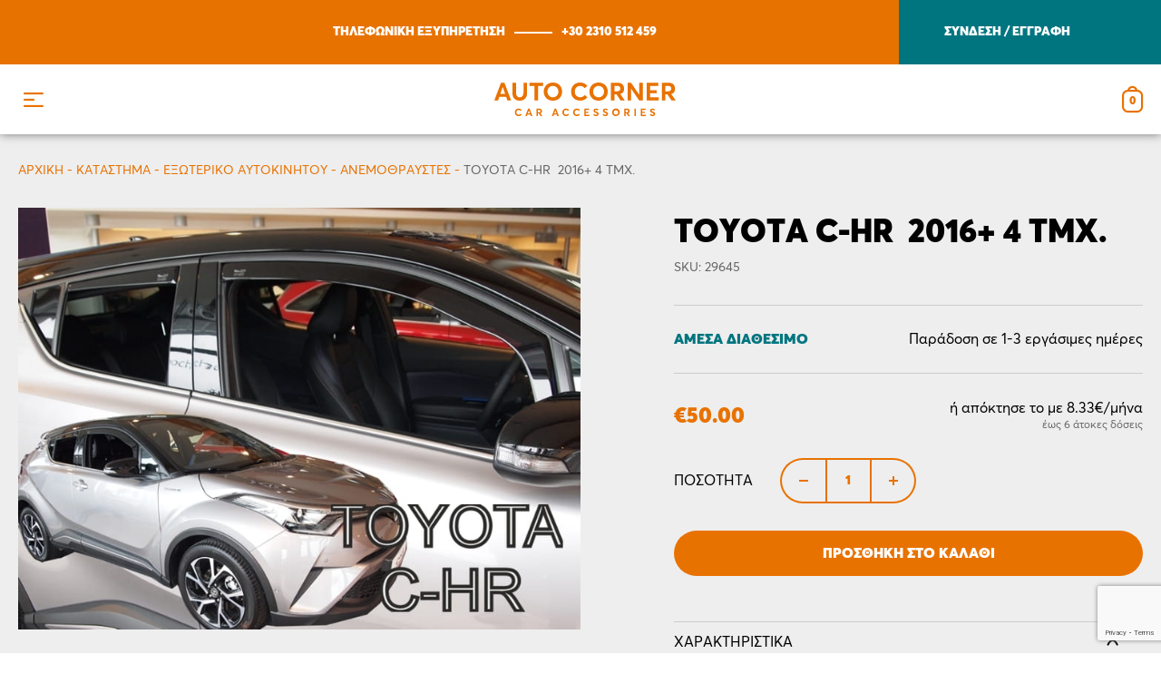

--- FILE ---
content_type: text/html; charset=UTF-8
request_url: https://autocorner.gr/shop/eksoteriko-autokinitou/anemothraustes/toyota-c-hr-2016-4-tmx/
body_size: 21280
content:
<!doctype html>
<html lang="el">
<head>
	<meta charset="UTF-8">
	<meta name="viewport" content="width=device-width, initial-scale=1">
	<link rel="profile" href="https://gmpg.org/xfn/11">
    <link rel="shortcut icon" type="image/png" href="https://autocorner-18327.kxcdn.com/wp-content/uploads/2019/05/autocorner-fav.png?x42859">
    <link rel="apple-touch-icon" href="https://autocorner-18327.kxcdn.com/wp-content/uploads/2019/05/autocorner-fav-retina.png?x42859">
    <meta name="ethesty" content="ecommerce" />
    <meta name="google-site-verification" content="iMIzKH4LEnSCMPq3j0FhzKdWcuorU5G5TIzgvPhZ_B4" />

	<meta name='robots' content='index, follow, max-image-preview:large, max-snippet:-1, max-video-preview:-1' />

	<!-- This site is optimized with the Yoast SEO plugin v19.14 - https://yoast.com/wordpress/plugins/seo/ -->
	<title>TOYOTA C-HR  2016+ 4 ΤΜΧ. - Autocorner</title>
	<link rel="canonical" href="https://autocorner.gr/shop/eksoteriko-autokinitou/anemothraustes/toyota-c-hr-2016-4-tmx/" />
	<meta property="og:locale" content="el_GR" />
	<meta property="og:type" content="article" />
	<meta property="og:title" content="TOYOTA C-HR  2016+ 4 ΤΜΧ. - Autocorner" />
	<meta property="og:url" content="https://autocorner.gr/shop/eksoteriko-autokinitou/anemothraustes/toyota-c-hr-2016-4-tmx/" />
	<meta property="og:site_name" content="Autocorner" />
	<meta property="article:modified_time" content="2024-07-15T06:54:46+00:00" />
	<meta property="og:image" content="https://autocorner-18327.kxcdn.com/wp-content/uploads/2020/04/chrset.29645.autocorner.gr_.jpg?x42859" />
	<meta property="og:image:width" content="760" />
	<meta property="og:image:height" content="570" />
	<meta property="og:image:type" content="image/jpeg" />
	<meta name="twitter:card" content="summary_large_image" />
	<script type="application/ld+json" class="yoast-schema-graph">{"@context":"https://schema.org","@graph":[{"@type":"WebPage","@id":"https://autocorner.gr/shop/eksoteriko-autokinitou/anemothraustes/toyota-c-hr-2016-4-tmx/","url":"https://autocorner.gr/shop/eksoteriko-autokinitou/anemothraustes/toyota-c-hr-2016-4-tmx/","name":"TOYOTA C-HR  2016+ 4 ΤΜΧ. - Autocorner","isPartOf":{"@id":"https://autocorner.gr/#website"},"primaryImageOfPage":{"@id":"https://autocorner.gr/shop/eksoteriko-autokinitou/anemothraustes/toyota-c-hr-2016-4-tmx/#primaryimage"},"image":{"@id":"https://autocorner.gr/shop/eksoteriko-autokinitou/anemothraustes/toyota-c-hr-2016-4-tmx/#primaryimage"},"thumbnailUrl":"https://autocorner-18327.kxcdn.com/wp-content/uploads/2020/04/chrset.29645.autocorner.gr_.jpg?x42859","datePublished":"2020-04-10T20:07:11+00:00","dateModified":"2024-07-15T06:54:46+00:00","breadcrumb":{"@id":"https://autocorner.gr/shop/eksoteriko-autokinitou/anemothraustes/toyota-c-hr-2016-4-tmx/#breadcrumb"},"inLanguage":"el","potentialAction":[{"@type":"ReadAction","target":["https://autocorner.gr/shop/eksoteriko-autokinitou/anemothraustes/toyota-c-hr-2016-4-tmx/"]}]},{"@type":"ImageObject","inLanguage":"el","@id":"https://autocorner.gr/shop/eksoteriko-autokinitou/anemothraustes/toyota-c-hr-2016-4-tmx/#primaryimage","url":"https://autocorner-18327.kxcdn.com/wp-content/uploads/2020/04/chrset.29645.autocorner.gr_.jpg?x42859","contentUrl":"https://autocorner-18327.kxcdn.com/wp-content/uploads/2020/04/chrset.29645.autocorner.gr_.jpg?x42859","width":760,"height":570},{"@type":"BreadcrumbList","@id":"https://autocorner.gr/shop/eksoteriko-autokinitou/anemothraustes/toyota-c-hr-2016-4-tmx/#breadcrumb","itemListElement":[{"@type":"ListItem","position":1,"name":"Αρχικη","item":"https://autocorner.gr/"},{"@type":"ListItem","position":2,"name":"Κατάστημα","item":"https://autocorner.gr/shop/"},{"@type":"ListItem","position":3,"name":"Εξωτερικό Αυτοκινήτου","item":"https://autocorner.gr/product-category/eksoteriko-autokinitou/"},{"@type":"ListItem","position":4,"name":"Ανεμοθραύστες","item":"https://autocorner.gr/product-category/eksoteriko-autokinitou/anemothraustes/"},{"@type":"ListItem","position":5,"name":"TOYOTA C-HR  2016+ 4 ΤΜΧ."}]},{"@type":"WebSite","@id":"https://autocorner.gr/#website","url":"https://autocorner.gr/","name":"Autocorner","description":"Αξεσουάρ Αυτοκινήτων","publisher":{"@id":"https://autocorner.gr/#organization"},"potentialAction":[{"@type":"SearchAction","target":{"@type":"EntryPoint","urlTemplate":"https://autocorner.gr/?s={search_term_string}"},"query-input":"required name=search_term_string"}],"inLanguage":"el"},{"@type":"Organization","@id":"https://autocorner.gr/#organization","name":"Auto Corner","url":"https://autocorner.gr/","logo":{"@type":"ImageObject","inLanguage":"el","@id":"https://autocorner.gr/#/schema/logo/image/","url":"https://autocorner-18327.kxcdn.com/wp-content/uploads/2019/09/autocorner-logo.svg?x42859","contentUrl":"https://autocorner-18327.kxcdn.com/wp-content/uploads/2019/09/autocorner-logo.svg?x42859","width":259,"height":70,"caption":"Auto Corner"},"image":{"@id":"https://autocorner.gr/#/schema/logo/image/"}}]}</script>
	<!-- / Yoast SEO plugin. -->


<link rel="alternate" type="application/rss+xml" title="Ροή RSS &raquo; Autocorner" href="https://autocorner.gr/feed/" />
<link rel="alternate" type="application/rss+xml" title="Ροή Σχολίων &raquo; Autocorner" href="https://autocorner.gr/comments/feed/" />
<script type="text/javascript">
window._wpemojiSettings = {"baseUrl":"https:\/\/s.w.org\/images\/core\/emoji\/14.0.0\/72x72\/","ext":".png","svgUrl":"https:\/\/s.w.org\/images\/core\/emoji\/14.0.0\/svg\/","svgExt":".svg","source":{"concatemoji":"https:\/\/autocorner.gr\/wp-includes\/js\/wp-emoji-release.min.js?ver=6.1.7"}};
/*! This file is auto-generated */
!function(e,a,t){var n,r,o,i=a.createElement("canvas"),p=i.getContext&&i.getContext("2d");function s(e,t){var a=String.fromCharCode,e=(p.clearRect(0,0,i.width,i.height),p.fillText(a.apply(this,e),0,0),i.toDataURL());return p.clearRect(0,0,i.width,i.height),p.fillText(a.apply(this,t),0,0),e===i.toDataURL()}function c(e){var t=a.createElement("script");t.src=e,t.defer=t.type="text/javascript",a.getElementsByTagName("head")[0].appendChild(t)}for(o=Array("flag","emoji"),t.supports={everything:!0,everythingExceptFlag:!0},r=0;r<o.length;r++)t.supports[o[r]]=function(e){if(p&&p.fillText)switch(p.textBaseline="top",p.font="600 32px Arial",e){case"flag":return s([127987,65039,8205,9895,65039],[127987,65039,8203,9895,65039])?!1:!s([55356,56826,55356,56819],[55356,56826,8203,55356,56819])&&!s([55356,57332,56128,56423,56128,56418,56128,56421,56128,56430,56128,56423,56128,56447],[55356,57332,8203,56128,56423,8203,56128,56418,8203,56128,56421,8203,56128,56430,8203,56128,56423,8203,56128,56447]);case"emoji":return!s([129777,127995,8205,129778,127999],[129777,127995,8203,129778,127999])}return!1}(o[r]),t.supports.everything=t.supports.everything&&t.supports[o[r]],"flag"!==o[r]&&(t.supports.everythingExceptFlag=t.supports.everythingExceptFlag&&t.supports[o[r]]);t.supports.everythingExceptFlag=t.supports.everythingExceptFlag&&!t.supports.flag,t.DOMReady=!1,t.readyCallback=function(){t.DOMReady=!0},t.supports.everything||(n=function(){t.readyCallback()},a.addEventListener?(a.addEventListener("DOMContentLoaded",n,!1),e.addEventListener("load",n,!1)):(e.attachEvent("onload",n),a.attachEvent("onreadystatechange",function(){"complete"===a.readyState&&t.readyCallback()})),(e=t.source||{}).concatemoji?c(e.concatemoji):e.wpemoji&&e.twemoji&&(c(e.twemoji),c(e.wpemoji)))}(window,document,window._wpemojiSettings);
</script>
<style type="text/css">
img.wp-smiley,
img.emoji {
	display: inline !important;
	border: none !important;
	box-shadow: none !important;
	height: 1em !important;
	width: 1em !important;
	margin: 0 0.07em !important;
	vertical-align: -0.1em !important;
	background: none !important;
	padding: 0 !important;
}
</style>
	<link rel='stylesheet' id='wp-block-library-css' href='https://autocorner-18327.kxcdn.com/wp-includes/css/dist/block-library/style.min.css?x42859&amp;ver=6.1.7' type='text/css' media='all' />
<link rel='stylesheet' id='wc-blocks-vendors-style-css' href='https://autocorner-18327.kxcdn.com/wp-content/plugins/woo-gutenberg-products-block/build/wc-blocks-vendors-style.css?x42859&amp;ver=9.3.0' type='text/css' media='all' />
<link rel='stylesheet' id='wc-blocks-style-css' href='https://autocorner-18327.kxcdn.com/wp-content/plugins/woo-gutenberg-products-block/build/wc-blocks-style.css?x42859&amp;ver=9.3.0' type='text/css' media='all' />
<style id='filebird-block-filebird-gallery-style-inline-css' type='text/css'>
ul.filebird-block-filebird-gallery{margin:auto!important;padding:0!important;width:100%}ul.filebird-block-filebird-gallery.layout-grid{display:grid;grid-gap:20px;align-items:stretch;grid-template-columns:repeat(var(--columns),1fr);justify-items:stretch}ul.filebird-block-filebird-gallery.layout-grid li img{border:1px solid #ccc;box-shadow:2px 2px 6px 0 rgba(0,0,0,.3);height:100%;max-width:100%;-o-object-fit:cover;object-fit:cover;width:100%}ul.filebird-block-filebird-gallery.layout-masonry{-moz-column-count:var(--columns);-moz-column-gap:var(--space);column-gap:var(--space);-moz-column-width:var(--min-width);columns:var(--min-width) var(--columns);display:block;overflow:auto}ul.filebird-block-filebird-gallery.layout-masonry li{margin-bottom:var(--space)}ul.filebird-block-filebird-gallery li{list-style:none}ul.filebird-block-filebird-gallery li figure{height:100%;margin:0;padding:0;position:relative;width:100%}ul.filebird-block-filebird-gallery li figure figcaption{background:linear-gradient(0deg,rgba(0,0,0,.7),rgba(0,0,0,.3) 70%,transparent);bottom:0;box-sizing:border-box;color:#fff;font-size:.8em;margin:0;max-height:100%;overflow:auto;padding:3em .77em .7em;position:absolute;text-align:center;width:100%;z-index:2}ul.filebird-block-filebird-gallery li figure figcaption a{color:inherit}

</style>
<link rel='stylesheet' id='classic-theme-styles-css' href='https://autocorner-18327.kxcdn.com/wp-includes/css/classic-themes.min.css?x42859&amp;ver=1' type='text/css' media='all' />
<style id='global-styles-inline-css' type='text/css'>
body{--wp--preset--color--black: #000000;--wp--preset--color--cyan-bluish-gray: #abb8c3;--wp--preset--color--white: #ffffff;--wp--preset--color--pale-pink: #f78da7;--wp--preset--color--vivid-red: #cf2e2e;--wp--preset--color--luminous-vivid-orange: #ff6900;--wp--preset--color--luminous-vivid-amber: #fcb900;--wp--preset--color--light-green-cyan: #7bdcb5;--wp--preset--color--vivid-green-cyan: #00d084;--wp--preset--color--pale-cyan-blue: #8ed1fc;--wp--preset--color--vivid-cyan-blue: #0693e3;--wp--preset--color--vivid-purple: #9b51e0;--wp--preset--gradient--vivid-cyan-blue-to-vivid-purple: linear-gradient(135deg,rgba(6,147,227,1) 0%,rgb(155,81,224) 100%);--wp--preset--gradient--light-green-cyan-to-vivid-green-cyan: linear-gradient(135deg,rgb(122,220,180) 0%,rgb(0,208,130) 100%);--wp--preset--gradient--luminous-vivid-amber-to-luminous-vivid-orange: linear-gradient(135deg,rgba(252,185,0,1) 0%,rgba(255,105,0,1) 100%);--wp--preset--gradient--luminous-vivid-orange-to-vivid-red: linear-gradient(135deg,rgba(255,105,0,1) 0%,rgb(207,46,46) 100%);--wp--preset--gradient--very-light-gray-to-cyan-bluish-gray: linear-gradient(135deg,rgb(238,238,238) 0%,rgb(169,184,195) 100%);--wp--preset--gradient--cool-to-warm-spectrum: linear-gradient(135deg,rgb(74,234,220) 0%,rgb(151,120,209) 20%,rgb(207,42,186) 40%,rgb(238,44,130) 60%,rgb(251,105,98) 80%,rgb(254,248,76) 100%);--wp--preset--gradient--blush-light-purple: linear-gradient(135deg,rgb(255,206,236) 0%,rgb(152,150,240) 100%);--wp--preset--gradient--blush-bordeaux: linear-gradient(135deg,rgb(254,205,165) 0%,rgb(254,45,45) 50%,rgb(107,0,62) 100%);--wp--preset--gradient--luminous-dusk: linear-gradient(135deg,rgb(255,203,112) 0%,rgb(199,81,192) 50%,rgb(65,88,208) 100%);--wp--preset--gradient--pale-ocean: linear-gradient(135deg,rgb(255,245,203) 0%,rgb(182,227,212) 50%,rgb(51,167,181) 100%);--wp--preset--gradient--electric-grass: linear-gradient(135deg,rgb(202,248,128) 0%,rgb(113,206,126) 100%);--wp--preset--gradient--midnight: linear-gradient(135deg,rgb(2,3,129) 0%,rgb(40,116,252) 100%);--wp--preset--duotone--dark-grayscale: url('#wp-duotone-dark-grayscale');--wp--preset--duotone--grayscale: url('#wp-duotone-grayscale');--wp--preset--duotone--purple-yellow: url('#wp-duotone-purple-yellow');--wp--preset--duotone--blue-red: url('#wp-duotone-blue-red');--wp--preset--duotone--midnight: url('#wp-duotone-midnight');--wp--preset--duotone--magenta-yellow: url('#wp-duotone-magenta-yellow');--wp--preset--duotone--purple-green: url('#wp-duotone-purple-green');--wp--preset--duotone--blue-orange: url('#wp-duotone-blue-orange');--wp--preset--font-size--small: 13px;--wp--preset--font-size--medium: 20px;--wp--preset--font-size--large: 36px;--wp--preset--font-size--x-large: 42px;--wp--preset--spacing--20: 0.44rem;--wp--preset--spacing--30: 0.67rem;--wp--preset--spacing--40: 1rem;--wp--preset--spacing--50: 1.5rem;--wp--preset--spacing--60: 2.25rem;--wp--preset--spacing--70: 3.38rem;--wp--preset--spacing--80: 5.06rem;}:where(.is-layout-flex){gap: 0.5em;}body .is-layout-flow > .alignleft{float: left;margin-inline-start: 0;margin-inline-end: 2em;}body .is-layout-flow > .alignright{float: right;margin-inline-start: 2em;margin-inline-end: 0;}body .is-layout-flow > .aligncenter{margin-left: auto !important;margin-right: auto !important;}body .is-layout-constrained > .alignleft{float: left;margin-inline-start: 0;margin-inline-end: 2em;}body .is-layout-constrained > .alignright{float: right;margin-inline-start: 2em;margin-inline-end: 0;}body .is-layout-constrained > .aligncenter{margin-left: auto !important;margin-right: auto !important;}body .is-layout-constrained > :where(:not(.alignleft):not(.alignright):not(.alignfull)){max-width: var(--wp--style--global--content-size);margin-left: auto !important;margin-right: auto !important;}body .is-layout-constrained > .alignwide{max-width: var(--wp--style--global--wide-size);}body .is-layout-flex{display: flex;}body .is-layout-flex{flex-wrap: wrap;align-items: center;}body .is-layout-flex > *{margin: 0;}:where(.wp-block-columns.is-layout-flex){gap: 2em;}.has-black-color{color: var(--wp--preset--color--black) !important;}.has-cyan-bluish-gray-color{color: var(--wp--preset--color--cyan-bluish-gray) !important;}.has-white-color{color: var(--wp--preset--color--white) !important;}.has-pale-pink-color{color: var(--wp--preset--color--pale-pink) !important;}.has-vivid-red-color{color: var(--wp--preset--color--vivid-red) !important;}.has-luminous-vivid-orange-color{color: var(--wp--preset--color--luminous-vivid-orange) !important;}.has-luminous-vivid-amber-color{color: var(--wp--preset--color--luminous-vivid-amber) !important;}.has-light-green-cyan-color{color: var(--wp--preset--color--light-green-cyan) !important;}.has-vivid-green-cyan-color{color: var(--wp--preset--color--vivid-green-cyan) !important;}.has-pale-cyan-blue-color{color: var(--wp--preset--color--pale-cyan-blue) !important;}.has-vivid-cyan-blue-color{color: var(--wp--preset--color--vivid-cyan-blue) !important;}.has-vivid-purple-color{color: var(--wp--preset--color--vivid-purple) !important;}.has-black-background-color{background-color: var(--wp--preset--color--black) !important;}.has-cyan-bluish-gray-background-color{background-color: var(--wp--preset--color--cyan-bluish-gray) !important;}.has-white-background-color{background-color: var(--wp--preset--color--white) !important;}.has-pale-pink-background-color{background-color: var(--wp--preset--color--pale-pink) !important;}.has-vivid-red-background-color{background-color: var(--wp--preset--color--vivid-red) !important;}.has-luminous-vivid-orange-background-color{background-color: var(--wp--preset--color--luminous-vivid-orange) !important;}.has-luminous-vivid-amber-background-color{background-color: var(--wp--preset--color--luminous-vivid-amber) !important;}.has-light-green-cyan-background-color{background-color: var(--wp--preset--color--light-green-cyan) !important;}.has-vivid-green-cyan-background-color{background-color: var(--wp--preset--color--vivid-green-cyan) !important;}.has-pale-cyan-blue-background-color{background-color: var(--wp--preset--color--pale-cyan-blue) !important;}.has-vivid-cyan-blue-background-color{background-color: var(--wp--preset--color--vivid-cyan-blue) !important;}.has-vivid-purple-background-color{background-color: var(--wp--preset--color--vivid-purple) !important;}.has-black-border-color{border-color: var(--wp--preset--color--black) !important;}.has-cyan-bluish-gray-border-color{border-color: var(--wp--preset--color--cyan-bluish-gray) !important;}.has-white-border-color{border-color: var(--wp--preset--color--white) !important;}.has-pale-pink-border-color{border-color: var(--wp--preset--color--pale-pink) !important;}.has-vivid-red-border-color{border-color: var(--wp--preset--color--vivid-red) !important;}.has-luminous-vivid-orange-border-color{border-color: var(--wp--preset--color--luminous-vivid-orange) !important;}.has-luminous-vivid-amber-border-color{border-color: var(--wp--preset--color--luminous-vivid-amber) !important;}.has-light-green-cyan-border-color{border-color: var(--wp--preset--color--light-green-cyan) !important;}.has-vivid-green-cyan-border-color{border-color: var(--wp--preset--color--vivid-green-cyan) !important;}.has-pale-cyan-blue-border-color{border-color: var(--wp--preset--color--pale-cyan-blue) !important;}.has-vivid-cyan-blue-border-color{border-color: var(--wp--preset--color--vivid-cyan-blue) !important;}.has-vivid-purple-border-color{border-color: var(--wp--preset--color--vivid-purple) !important;}.has-vivid-cyan-blue-to-vivid-purple-gradient-background{background: var(--wp--preset--gradient--vivid-cyan-blue-to-vivid-purple) !important;}.has-light-green-cyan-to-vivid-green-cyan-gradient-background{background: var(--wp--preset--gradient--light-green-cyan-to-vivid-green-cyan) !important;}.has-luminous-vivid-amber-to-luminous-vivid-orange-gradient-background{background: var(--wp--preset--gradient--luminous-vivid-amber-to-luminous-vivid-orange) !important;}.has-luminous-vivid-orange-to-vivid-red-gradient-background{background: var(--wp--preset--gradient--luminous-vivid-orange-to-vivid-red) !important;}.has-very-light-gray-to-cyan-bluish-gray-gradient-background{background: var(--wp--preset--gradient--very-light-gray-to-cyan-bluish-gray) !important;}.has-cool-to-warm-spectrum-gradient-background{background: var(--wp--preset--gradient--cool-to-warm-spectrum) !important;}.has-blush-light-purple-gradient-background{background: var(--wp--preset--gradient--blush-light-purple) !important;}.has-blush-bordeaux-gradient-background{background: var(--wp--preset--gradient--blush-bordeaux) !important;}.has-luminous-dusk-gradient-background{background: var(--wp--preset--gradient--luminous-dusk) !important;}.has-pale-ocean-gradient-background{background: var(--wp--preset--gradient--pale-ocean) !important;}.has-electric-grass-gradient-background{background: var(--wp--preset--gradient--electric-grass) !important;}.has-midnight-gradient-background{background: var(--wp--preset--gradient--midnight) !important;}.has-small-font-size{font-size: var(--wp--preset--font-size--small) !important;}.has-medium-font-size{font-size: var(--wp--preset--font-size--medium) !important;}.has-large-font-size{font-size: var(--wp--preset--font-size--large) !important;}.has-x-large-font-size{font-size: var(--wp--preset--font-size--x-large) !important;}
.wp-block-navigation a:where(:not(.wp-element-button)){color: inherit;}
:where(.wp-block-columns.is-layout-flex){gap: 2em;}
.wp-block-pullquote{font-size: 1.5em;line-height: 1.6;}
</style>
<link rel='stylesheet' id='contact-form-7-css' href='https://autocorner-18327.kxcdn.com/wp-content/plugins/contact-form-7/includes/css/styles.css?x42859&amp;ver=5.7.2' type='text/css' media='all' />
<link rel='stylesheet' id='photoswipe-css' href='https://autocorner-18327.kxcdn.com/wp-content/plugins/woocommerce/assets/css/photoswipe/photoswipe.min.css?x42859&amp;ver=7.3.0' type='text/css' media='all' />
<link rel='stylesheet' id='photoswipe-default-skin-css' href='https://autocorner-18327.kxcdn.com/wp-content/plugins/woocommerce/assets/css/photoswipe/default-skin/default-skin.min.css?x42859&amp;ver=7.3.0' type='text/css' media='all' />
<style id='woocommerce-inline-inline-css' type='text/css'>
.woocommerce form .form-row .required { visibility: visible; }
</style>
<link rel='stylesheet' id='megamenuz_style-css' href='https://autocorner-18327.kxcdn.com/wp-content/plugins/megamenuz/style.css?x42859&amp;ver=6.1.7' type='text/css' media='all' />
<link rel='stylesheet' id='piston-style-css' href='https://autocorner-18327.kxcdn.com/wp-content/themes/piston/style.css?x42859&amp;ver=6.1.7' type='text/css' media='all' />
<link rel="https://api.w.org/" href="https://autocorner.gr/wp-json/" /><link rel="alternate" type="application/json" href="https://autocorner.gr/wp-json/wp/v2/product/13107" /><link rel="EditURI" type="application/rsd+xml" title="RSD" href="https://autocorner.gr/xmlrpc.php?rsd" />
<link rel="wlwmanifest" type="application/wlwmanifest+xml" href="https://autocorner-18327.kxcdn.com/wp-includes/wlwmanifest.xml" />
<meta name="generator" content="WordPress 6.1.7" />
<meta name="generator" content="WooCommerce 7.3.0" />
<link rel='shortlink' href='https://autocorner.gr/?p=13107' />
<link rel="alternate" type="application/json+oembed" href="https://autocorner.gr/wp-json/oembed/1.0/embed?url=https%3A%2F%2Fautocorner.gr%2Fshop%2Feksoteriko-autokinitou%2Fanemothraustes%2Ftoyota-c-hr-2016-4-tmx%2F" />
<link rel="alternate" type="text/xml+oembed" href="https://autocorner.gr/wp-json/oembed/1.0/embed?url=https%3A%2F%2Fautocorner.gr%2Fshop%2Feksoteriko-autokinitou%2Fanemothraustes%2Ftoyota-c-hr-2016-4-tmx%2F&#038;format=xml" />
<meta name="generator" content="Redux 4.5.6" />	<noscript><style>.woocommerce-product-gallery{ opacity: 1 !important; }</style></noscript>
	   <script data-cfasync="false" data-no-optimize="1" data-pagespeed-no-defer>
      var tvc_lc = 'EUR';
    </script>
       <script data-cfasync="false" data-no-optimize="1" data-pagespeed-no-defer>
      var tvc_lc = 'EUR';
    </script>
            <script data-cfasync="false" data-no-optimize="1" data-pagespeed-no-defer>
          var track_option = 'BOTH';
          var ua_track_id = 'UA-209767619-1';
          var ga4_measure_id = 'G-FQ9L0DDRBZ';
          var adsTringId = '';
          var ads_ert = '1';
          var ads_edrt = '1';
          var remarketing_snippet_id = '';
        </script>
                  <!--Conversios.io – Google Analytics and Google Shopping plugin for WooCommerce-->
          <script async src="https://www.googletagmanager.com/gtag/js?id=G-FQ9L0DDRBZ"></script>
          <script data-cfasync="false" data-no-optimize="1" data-pagespeed-no-defer>
            window.dataLayer = window.dataLayer || [];
            function gtag(){dataLayer.push(arguments);}
            gtag("js", new Date());
            gtag("config", "G-FQ9L0DDRBZ",{ "anonymize_ip":true, "cookie_domain":"auto"});
            gtag("config", "UA-209767619-1");
          </script>
                <script>(window.gaDevIds=window.gaDevIds||[]).push('5CDcaG');</script>
        </head>

<body data-rsssl=1 class="product-template-default single single-product postid-13107 theme-piston woocommerce woocommerce-page woocommerce-no-js yith-wcan-pro no-content-sidebar woocommerce-active">
<div id="page" class="site">
	<a class="skip-link screen-reader-text" href="#content">
        Skip to content    </a>
	<header id="masthead" class="site-header e-p-relative pn-header">
        <div class="e-d-flex pn-header__top">
            <div class="e-flex-grow-1 e-padding-lr-l pn-box pn-box--primary br-s--hide br-xs--hide"></div>
            <div class="pn-container pn-container_wide e-d-flex typo-uppercase typo-white typo-m pn-family--black"
                 style="max-width: 1720px">
                <div class="e-flex-grow-1 e-d-flex e-padding-ud-m2 pn-box pn-box--primary">
                    <div class="e-d-flex e-flex-center br-lmsxs--hide">
                        <span>K1 | ΛΑΓΚΑΔΑ 32, ΘΕΣΣΑΛΟΝΙΚΗ</span>
                        <span class="e-padding-lr-xs"></span>
                        <span>K2 | ΕΛ. ΒΕΝΙΖΕΛΟΥ 27, ΝΕΑΠΟΛΗ</span>
                    </div>
                    <div class="e-flex-grow-1 e-d-flex e-flex-center">
                        <span class="e-padding-lr-xs br-xs--hide">ΤΗΛΕΦΩΝΙΚΗ ΕΞΥΠΗΡΕΤΗΣΗ</span>
                        <div class="br-xs--hide">
                            <div class="pn-border--white-hr e-padding-lr-s"></div>
                        </div>
                        <a href="tel:+30 2310 512 459" class="e-padding-lr-xs">
                            +30 2310 512 459                        </a>
                    </div>
                </div>
                <div class="e-padding-ud-l2 e-d-flex pn-box pn-box--secondary br-s--hide br-xs--hide">
                    <div class="e-padding-lr-l2"></div>
                    <div class="e-d-flex e-justify-content-between">
	                                                <a href="https://autocorner.gr/my-account/"
                               title="ΣΥΝΔΕΣΗ / ΕΓΓΡΑΦΗ">
                                ΣΥΝΔΕΣΗ / ΕΓΓΡΑΦΗ                            </a>
	                                        </div>
                </div>
            </div>
            <div class="e-flex-grow-1 e-padding-lr-l pn-box pn-box--secondary br-s--hide br-xs--hide"></div>
        </div>
        <div class="pn-container pn-container_main e-d-flex br-lmsxs--hide pn-header__main" style="max-width: 1280px">
            <div class="e-col-4 e-d-flex e-align-items-center e-padding-ud-m">
                <div class="pn-logo">
                    <a href="https://autocorner.gr"
                       title="ΕΠΙΣΤΡΟΦΗ ΣΤΗΝ ΑΡΧΙΚΗ"
                       class="e-d-inline-block"
                    >
                        <img src="https://autocorner-18327.kxcdn.com/wp-content/uploads/2019/09/autocorner-logo.svg?x42859"
                             alt="Αξεσουάρ Αυτοκινήτων"
                        >
                    </a>
                </div>
            </div>
            <div class="e-col-8 e-d-flex e-align-items-center">
                <nav class="e-flex-grow-1 e-height">
	                <ul id="primary" class="pn-menu pn-menu_desktop"><li id="menu-item-9212" class="menu-item menu-item-type-custom menu-item-object-custom menu-item-9212 menu-depth-0"><a href="/">Αρχικη</a></li>
<li id="menu-item-9376" class="menu-item menu-item-type-post_type menu-item-object-page menu-item-has-children current_page_parent menu-item-9376 menu-depth-0"><a href="https://autocorner.gr/shop/">Προϊοντα</a>
<ul class="sub-menu">
	<li id="menu-item-9219" class="menu-item menu-item-type-taxonomy menu-item-object-product_cat current-product-ancestor menu-item-has-children menu-item-9219 menu-depth-1"><a href="https://autocorner.gr/product-category/eksoteriko-autokinitou/">Εξωτερικο Αυτοκινητου</a>
	<ul class="sub-menu">
		<li id="menu-item-9278" class="menu-item menu-item-type-taxonomy menu-item-object-product_cat menu-item-9278 menu-depth-2"><a href="https://autocorner.gr/product-category/eksoteriko-autokinitou/aeragwgoi-kapo-maskes/">Aεραγωγοί Καπό/Μάσκες</a></li>
		<li id="menu-item-9220" class="menu-item menu-item-type-taxonomy menu-item-object-product_cat menu-item-9220 menu-depth-2"><a href="https://autocorner.gr/product-category/eksoteriko-autokinitou/alysides-xionokouvertes/">Αλυσίδες/Χιονοκουβέρτες</a></li>
		<li id="menu-item-9221" class="menu-item menu-item-type-taxonomy menu-item-object-product_cat current-product-ancestor current-menu-parent current-product-parent menu-item-9221 menu-depth-2"><a href="https://autocorner.gr/product-category/eksoteriko-autokinitou/anemothraustes/">Ανεμοθραύστες</a></li>
		<li id="menu-item-9222" class="menu-item menu-item-type-taxonomy menu-item-object-product_cat menu-item-9222 menu-depth-2"><a href="https://autocorner.gr/product-category/eksoteriko-autokinitou/antiliaka/">Αντηλιακά</a></li>
		<li id="menu-item-9223" class="menu-item menu-item-type-taxonomy menu-item-object-product_cat menu-item-9223 menu-depth-2"><a href="https://autocorner.gr/product-category/eksoteriko-autokinitou/autokollita/">Αυτοκόλλητα</a></li>
		<li id="menu-item-9273" class="menu-item menu-item-type-taxonomy menu-item-object-product_cat menu-item-9273 menu-depth-2"><a href="https://autocorner.gr/product-category/eksoteriko-autokinitou/eksatmiseis/">Eξατμίσεις</a></li>
		<li id="menu-item-14737" class="menu-item menu-item-type-taxonomy menu-item-object-product_cat menu-item-14737 menu-depth-2"><a href="https://autocorner.gr/product-category/eksoteriko-autokinitou/kathreftes-ekswterikoi/">Καθρέφτες</a></li>
		<li id="menu-item-9225" class="menu-item menu-item-type-taxonomy menu-item-object-product_cat menu-item-9225 menu-depth-2"><a href="https://autocorner.gr/product-category/eksoteriko-autokinitou/koukoules/">Κουκούλες</a></li>
		<li id="menu-item-9261" class="menu-item menu-item-type-taxonomy menu-item-object-product_cat menu-item-9261 menu-depth-2"><a href="https://autocorner.gr/product-category/eksoteriko-autokinitou/tasia/">Τάσια</a></li>
		<li id="menu-item-9277" class="menu-item menu-item-type-taxonomy menu-item-object-product_cat menu-item-9277 menu-depth-2"><a href="https://autocorner.gr/product-category/eksoteriko-autokinitou/prosdesi-rimoulkisi/">Πρόσδεση/Ρυμούλκηση</a></li>
		<li id="menu-item-9224" class="menu-item menu-item-type-taxonomy menu-item-object-product_cat menu-item-9224 menu-depth-2"><a href="https://autocorner.gr/product-category/eksoteriko-autokinitou/diafora-eksoteriko-autokinitou/">Διάφορα</a></li>
	</ul>
</li>
	<li id="menu-item-9213" class="menu-item menu-item-type-taxonomy menu-item-object-product_cat menu-item-has-children menu-item-9213 menu-depth-1"><a href="https://autocorner.gr/product-category/esoteriko-autokinitou/">Εσωτερικο Αυτοκινητου</a>
	<ul class="sub-menu">
		<li id="menu-item-9274" class="menu-item menu-item-type-taxonomy menu-item-object-product_cat menu-item-9274 menu-depth-2"><a href="https://autocorner.gr/product-category/esoteriko-autokinitou/antikleptika/">Αντικλεπτικά</a></li>
		<li id="menu-item-9275" class="menu-item menu-item-type-taxonomy menu-item-object-product_cat menu-item-9275 menu-depth-2"><a href="https://autocorner.gr/product-category/esoteriko-autokinitou/asfaleia/">Ασφάλεια</a></li>
		<li id="menu-item-9214" class="menu-item menu-item-type-taxonomy menu-item-object-product_cat menu-item-9214 menu-depth-2"><a href="https://autocorner.gr/product-category/esoteriko-autokinitou/thikes-vaseis/">Θήκες/Βάσεις</a></li>
		<li id="menu-item-9215" class="menu-item menu-item-type-taxonomy menu-item-object-product_cat menu-item-9215 menu-depth-2"><a href="https://autocorner.gr/product-category/esoteriko-autokinitou/kallimata/">Καλύμματα</a></li>
		<li id="menu-item-9276" class="menu-item menu-item-type-taxonomy menu-item-object-product_cat menu-item-9276 menu-depth-2"><a href="https://autocorner.gr/product-category/esoteriko-autokinitou/kalimma-timoniou/">Κάλυμμα τιμονιού</a></li>
		<li id="menu-item-9216" class="menu-item menu-item-type-taxonomy menu-item-object-product_cat menu-item-9216 menu-depth-2"><a href="https://autocorner.gr/product-category/esoteriko-autokinitou/lebies-taxititon-xeirofrenou/">Λεβιές ταχυτήτων/Χειρόφρενου</a></li>
		<li id="menu-item-9217" class="menu-item menu-item-type-taxonomy menu-item-object-product_cat menu-item-9217 menu-depth-2"><a href="https://autocorner.gr/product-category/esoteriko-autokinitou/patakia/">Πατάκια</a></li>
		<li id="menu-item-9218" class="menu-item menu-item-type-taxonomy menu-item-object-product_cat menu-item-9218 menu-depth-2"><a href="https://autocorner.gr/product-category/esoteriko-autokinitou/pental/">Πεντάλ</a></li>
		<li id="menu-item-9298" class="menu-item menu-item-type-taxonomy menu-item-object-product_cat menu-item-9298 menu-depth-2"><a href="https://autocorner.gr/product-category/esoteriko-autokinitou/platokathismata-imikallimata-psathes/">Πλατοκαθίσματα/Ημικαλύμματα/Ψάθες</a></li>
		<li id="menu-item-9263" class="menu-item menu-item-type-taxonomy menu-item-object-product_cat menu-item-9263 menu-depth-2"><a href="https://autocorner.gr/product-category/esoteriko-autokinitou/tempelis-konsola/">Τεμπέλης/Κονσόλα</a></li>
		<li id="menu-item-9297" class="menu-item menu-item-type-taxonomy menu-item-object-product_cat menu-item-9297 menu-depth-2"><a href="https://autocorner.gr/product-category/esoteriko-autokinitou/%cf%84%ce%b5%ce%bc%cf%80%ce%ad%ce%bb%ce%b7%cf%82-%cf%84%ce%b9%ce%bc%ce%bf%ce%bd%ce%b9%ce%bf%cf%8d/">Tεμπέλης τιμονιού</a></li>
		<li id="menu-item-9262" class="menu-item menu-item-type-taxonomy menu-item-object-product_cat menu-item-9262 menu-depth-2"><a href="https://autocorner.gr/product-category/esoteriko-autokinitou/timonia/">Τιμόνια</a></li>
		<li id="menu-item-9264" class="menu-item menu-item-type-taxonomy menu-item-object-product_cat menu-item-9264 menu-depth-2"><a href="https://autocorner.gr/product-category/esoteriko-autokinitou/diafora-esoteriko-autokinitou/">Διάφορα</a></li>
	</ul>
</li>
	<li id="menu-item-9226" class="menu-item menu-item-type-taxonomy menu-item-object-product_cat menu-item-has-children menu-item-9226 menu-depth-1"><a href="https://autocorner.gr/product-category/ilektrika-sintirisi/">Ηλεκτρικα/Συντηρηση</a>
	<ul class="sub-menu">
		<li id="menu-item-9228" class="menu-item menu-item-type-taxonomy menu-item-object-product_cat menu-item-9228 menu-depth-2"><a href="https://autocorner.gr/product-category/ilektrika-sintirisi/enisxytika/">Ενισχυτικά</a></li>
		<li id="menu-item-9229" class="menu-item menu-item-type-taxonomy menu-item-object-product_cat menu-item-9229 menu-depth-2"><a href="https://autocorner.gr/product-category/ilektrika-sintirisi/iliktrikes-skoupes/">Ηλεκτρικές σκούπες</a></li>
		<li id="menu-item-9267" class="menu-item menu-item-type-taxonomy menu-item-object-product_cat menu-item-9267 menu-depth-2"><a href="https://autocorner.gr/product-category/ilektrika-sintirisi/keraies/">Κεραίες</a></li>
		<li id="menu-item-9268" class="menu-item menu-item-type-taxonomy menu-item-object-product_cat menu-item-9268 menu-depth-2"><a href="https://autocorner.gr/product-category/ilektrika-sintirisi/kompreser-aeros/">Κομπρεσέρ αέρος</a></li>
		<li id="menu-item-9310" class="menu-item menu-item-type-taxonomy menu-item-object-product_cat menu-item-9310 menu-depth-2"><a href="https://autocorner.gr/product-category/ilektrika-sintirisi/kornes-faroi-asfaleias/">Κόρνες/Φάροι Ασφαλείας</a></li>
		<li id="menu-item-9230" class="menu-item menu-item-type-taxonomy menu-item-object-product_cat menu-item-9230 menu-depth-2"><a href="https://autocorner.gr/product-category/ilektrika-sintirisi/ladia/">Λάδια</a></li>
		<li id="menu-item-9231" class="menu-item menu-item-type-taxonomy menu-item-object-product_cat menu-item-9231 menu-depth-2"><a href="https://autocorner.gr/product-category/ilektrika-sintirisi/lampes/">Λάμπες</a></li>
		<li id="menu-item-9269" class="menu-item menu-item-type-taxonomy menu-item-object-product_cat menu-item-9269 menu-depth-2"><a href="https://autocorner.gr/product-category/ilektrika-sintirisi/organa-vaseis/">Όργανα/Βάσεις</a></li>
		<li id="menu-item-9232" class="menu-item menu-item-type-taxonomy menu-item-object-product_cat menu-item-9232 menu-depth-2"><a href="https://autocorner.gr/product-category/ilektrika-sintirisi/paraflou/">Παραφλού</a></li>
		<li id="menu-item-9270" class="menu-item menu-item-type-taxonomy menu-item-object-product_cat menu-item-9270 menu-depth-2"><a href="https://autocorner.gr/product-category/ilektrika-sintirisi/yalokatharistires-ilektrika-sintirisi/">Υαλοκαθαριστήρες</a></li>
		<li id="menu-item-9271" class="menu-item menu-item-type-taxonomy menu-item-object-product_cat menu-item-9271 menu-depth-2"><a href="https://autocorner.gr/product-category/ilektrika-sintirisi/ygra/">Υγρά</a></li>
		<li id="menu-item-9272" class="menu-item menu-item-type-taxonomy menu-item-object-product_cat menu-item-9272 menu-depth-2"><a href="https://autocorner.gr/product-category/ilektrika-sintirisi/filtroxoanes-filtrokoutia/">Φιλτροχοάνες/Φιλτροκούτια</a></li>
		<li id="menu-item-9266" class="menu-item menu-item-type-taxonomy menu-item-object-product_cat menu-item-9266 menu-depth-2"><a href="https://autocorner.gr/product-category/ilektrika-sintirisi/diafora-ilektrika-sintirisi/">Διάφορα</a></li>
	</ul>
</li>
	<li id="menu-item-9233" class="mega-menuz--holder menu-item menu-item-type-custom menu-item-object-custom menu-item-has-children menu-item-9233 menu-depth-1"><a href="http://#">Holder</a>
	<ul class="sub-menu">
		<li id="menu-item-9234" class="menu-item menu-item-type-taxonomy menu-item-object-product_cat menu-item-has-children menu-item-9234 menu-depth-2"><a href="https://autocorner.gr/product-category/peripoihsi/">Περιποιηση</a>
		<ul class="sub-menu">
			<li id="menu-item-9265" class="menu-item menu-item-type-taxonomy menu-item-object-product_cat menu-item-9265 menu-depth-3"><a href="https://autocorner.gr/product-category/peripoihsi/antiskwriaka-bazelini-silikoni/">Αντισκωριακά/Βαζελίνη/Σιλικόνη</a></li>
			<li id="menu-item-9235" class="menu-item menu-item-type-taxonomy menu-item-object-product_cat menu-item-9235 menu-depth-3"><a href="https://autocorner.gr/product-category/peripoihsi/aposmitika/">Αποσμητικά</a></li>
			<li id="menu-item-9236" class="menu-item menu-item-type-taxonomy menu-item-object-product_cat menu-item-9236 menu-depth-3"><a href="https://autocorner.gr/product-category/peripoihsi/bourtses/">Βούρτσες</a></li>
			<li id="menu-item-9237" class="menu-item menu-item-type-taxonomy menu-item-object-product_cat menu-item-9237 menu-depth-3"><a href="https://autocorner.gr/product-category/peripoihsi/dermata/">Δέρματα</a></li>
			<li id="menu-item-9238" class="menu-item menu-item-type-taxonomy menu-item-object-product_cat menu-item-9238 menu-depth-3"><a href="https://autocorner.gr/product-category/peripoihsi/mikroines/">Μικροΐνες</a></li>
			<li id="menu-item-9239" class="menu-item menu-item-type-taxonomy menu-item-object-product_cat menu-item-9239 menu-depth-3"><a href="https://autocorner.gr/product-category/peripoihsi/pania/">Πανιά</a></li>
			<li id="menu-item-9240" class="menu-item menu-item-type-taxonomy menu-item-object-product_cat menu-item-9240 menu-depth-3"><a href="https://autocorner.gr/product-category/peripoihsi/sfouggaria/">Σφουγγάρια</a></li>
		</ul>
</li>
		<li id="menu-item-9299" class="menu-item menu-item-type-taxonomy menu-item-object-product_cat menu-item-has-children menu-item-9299 menu-depth-2"><a href="https://autocorner.gr/product-category/katharistika/">Καθαριστικα</a>
		<ul class="sub-menu">
			<li id="menu-item-9300" class="menu-item menu-item-type-taxonomy menu-item-object-product_cat menu-item-9300 menu-depth-3"><a href="https://autocorner.gr/product-category/katharistika/amaksomatos/">Αμαξώματος</a></li>
			<li id="menu-item-9301" class="menu-item menu-item-type-taxonomy menu-item-object-product_cat menu-item-9301 menu-depth-3"><a href="https://autocorner.gr/product-category/katharistika/gratzouniwn/">Γρατζουνιών</a></li>
			<li id="menu-item-9302" class="menu-item menu-item-type-taxonomy menu-item-object-product_cat menu-item-9302 menu-depth-3"><a href="https://autocorner.gr/product-category/katharistika/elastikon/">Ελαστικών</a></li>
			<li id="menu-item-9309" class="menu-item menu-item-type-taxonomy menu-item-object-product_cat menu-item-9309 menu-depth-3"><a href="https://autocorner.gr/product-category/katharistika/zanton/">Ζαντών</a></li>
			<li id="menu-item-9303" class="menu-item menu-item-type-taxonomy menu-item-object-product_cat menu-item-9303 menu-depth-3"><a href="https://autocorner.gr/product-category/katharistika/keria-aloifes/">Κεριά/αλοιφές</a></li>
			<li id="menu-item-9304" class="menu-item menu-item-type-taxonomy menu-item-object-product_cat menu-item-9304 menu-depth-3"><a href="https://autocorner.gr/product-category/katharistika/mixanis/">Μηχανής</a></li>
			<li id="menu-item-9305" class="menu-item menu-item-type-taxonomy menu-item-object-product_cat menu-item-9305 menu-depth-3"><a href="https://autocorner.gr/product-category/katharistika/shampoo/">Σαμπουάν</a></li>
			<li id="menu-item-9306" class="menu-item menu-item-type-taxonomy menu-item-object-product_cat menu-item-9306 menu-depth-3"><a href="https://autocorner.gr/product-category/katharistika/tablo/">Ταμπλό</a></li>
			<li id="menu-item-9307" class="menu-item menu-item-type-taxonomy menu-item-object-product_cat menu-item-9307 menu-depth-3"><a href="https://autocorner.gr/product-category/katharistika/tapetsarias/">Ταπετσαρίας</a></li>
			<li id="menu-item-9308" class="menu-item menu-item-type-taxonomy menu-item-object-product_cat menu-item-9308 menu-depth-3"><a href="https://autocorner.gr/product-category/katharistika/tzamion-fanariwn/">Τζαμιών/Φαναριών</a></li>
		</ul>
</li>
	</ul>
</li>
	<li id="menu-item-9241" class="mega-menuz--holder menu-item menu-item-type-custom menu-item-object-custom menu-item-has-children menu-item-9241 menu-depth-1"><a href="http://#">Holder</a>
	<ul class="sub-menu">
		<li id="menu-item-9242" class="menu-item menu-item-type-taxonomy menu-item-object-product_cat menu-item-has-children menu-item-9242 menu-depth-2"><a href="https://autocorner.gr/product-category/metafora/">Μεταφορα</a>
		<ul class="sub-menu">
			<li id="menu-item-9244" class="menu-item menu-item-type-taxonomy menu-item-object-product_cat menu-item-9244 menu-depth-3"><a href="https://autocorner.gr/product-category/metafora/mpagkazieres/">Μπαγκαζιέρες</a></li>
			<li id="menu-item-9245" class="menu-item menu-item-type-taxonomy menu-item-object-product_cat menu-item-9245 menu-depth-3"><a href="https://autocorner.gr/product-category/metafora/mpares-orofis/">Μπάρες οροφής</a></li>
			<li id="menu-item-9246" class="menu-item menu-item-type-taxonomy menu-item-object-product_cat menu-item-9246 menu-depth-3"><a href="https://autocorner.gr/product-category/metafora/mpares-podilatou-ski-kayak/">Μπάρες ποδηλάτου/ski/kayak</a></li>
			<li id="menu-item-9243" class="menu-item menu-item-type-taxonomy menu-item-object-product_cat menu-item-9243 menu-depth-3"><a href="https://autocorner.gr/product-category/metafora/diafora-aksesouar/">Διάφορα αξεσουάρ</a></li>
		</ul>
</li>
		<li id="menu-item-13717" class="menu-item menu-item-type-taxonomy menu-item-object-product_cat menu-item-13717 menu-depth-2"><a href="https://autocorner.gr/product-category/black-friday-corner/">Black Friday Corner</a></li>
	</ul>
</li>
</ul>
</li>
<li id="menu-item-9388" class="menu-item menu-item-type-post_type menu-item-object-page menu-item-9388 menu-depth-0"><a href="https://autocorner.gr/etaireies/">Εταιρειες</a></li>
<li id="menu-item-9391" class="menu-item menu-item-type-post_type menu-item-object-page menu-item-9391 menu-depth-0"><a href="https://autocorner.gr/partners/">Συνεργατες</a></li>
<li id="menu-item-9382" class="menu-item menu-item-type-post_type menu-item-object-page menu-item-9382 menu-depth-0"><a href="https://autocorner.gr/epikoinonia/">Επικοινωνια</a></li>
</ul>                </nav>
	                    <div id="site-header-cart" class="e-p-relative">
			        <a class="e-d-flex e-align-items-center pn-typo--orange pn-family--black cart-contents"
           href="https://autocorner.gr/cart/"
           title="View your shopping cart"
           rel="nofollow"
        >
			            <div class="e-padding-lr-s"></div>
            <div class="e-d-inline pn-cart-link">
                <i class="icon-shopping-bag e-absolute-center"></i>
                <span class="typo-s count">0</span>
            </div>
            <div class="e-padding-lr-xs">|</div>
            <span class="pn-cart--price amount">&euro;0.00</span>
        </a>
		            <div id="mini-cart" class="pn-mini-cart">
                <div class="pn-mini-cart__container e-padding-ud-s">
                    <div class="typo-uppercase pn-family--black e-padding-lr-s">
						Καλάθι                    </div>
                    <div>
						

	<p class="woocommerce-mini-cart__empty-message e-padding-lr-s">Το καλάθι σας είναι άδειο</p>


                    </div>
                </div>
            </div>
        </div>
		            </div>
        </div>
        <div class="br-xl--hide e-d-flex e-justify-content-between e-padding-lr-s e-padding-ud-s">
            <a role="button" tabindex="-1" id="menuTrigger"
               class="e-d-inline-flex e-flex-center pn-menu-trigger">
                <i class="pn-typo--orange typo-l icon"></i>
            </a>
            <a href="https://autocorner.gr"
               title="ΕΠΙΣΤΡΟΦΗ ΣΤΗΝ ΑΡΧΙΚΗ"
               class="e-d-flex e-flex-center"
            >
                <img src="https://autocorner-18327.kxcdn.com/wp-content/uploads/2019/11/autocorner-logo-mobile.svg?x42859"
                     alt="Αξεσουάρ Αυτοκινήτων"
                >
            </a>
            <div class="e-d-flex e-flex-center">
	                    <a
                href="https://autocorner.gr/cart/"
                class="e-d-inline pn-typo--orange pn-cart-link"
                rel="nofollow"
        >
            <i class="icon-shopping-bag e-absolute-center"></i>
            <span class="pn-family--black typo-s">0</span>
        </a>
		            </div>
        </div>
        <div class="pn-menu pn-menu_mobile">
            <div class="pn-menu__inner">
	            <div class="menu-mobile-container"><ul id="mobile-menu" class="menu"><li class=' menu-item menu-item-type-custom menu-item-object-custom menu-depth-0'><div class="e-d-flex e-align-items-center"><a href="/" class="e-flex-grow-1 e-padding-ud-xs e-padding-lr-s">Αρχικη</a></div></li>
<li class=' menu-item menu-item-type-post_type menu-item-object-page menu-item-has-children current_page_parent menu-depth-0'><div class="e-d-flex e-align-items-center"><a href="https://autocorner.gr/shop/" class="e-flex-grow-1 e-padding-ud-xs e-padding-lr-s">Προϊοντα</a><i data-toggle="collapse" data-target=".collapse9374" class="icon-small-arrow-right e-padding-ud-xs e-padding-lr-s"></i></div>
<ul class="sub-menu collapse9374">
<li class=' menu-item menu-item-type-taxonomy menu-item-object-product_cat current-product-ancestor menu-item-has-children menu-depth-1'><div class="e-d-flex e-align-items-center pn-box pn-box--primary typo-white e-bord-bot-white"><a href="https://autocorner.gr/product-category/eksoteriko-autokinitou/" class="e-flex-grow-1 e-padding-ud-xs e-padding-lr-s">Εξωτερικο Αυτοκινητου</a><i data-toggle="panel" data-target=".panel9184" class="icon-small-arrow-right e-padding-ud-xs e-padding-lr-s"></i></div>
	<ul class="sub-menu panel9184">
<li class="menu-item menu-depth-2">
				<div class="e-d-flex e-align-items-center e-padding-lr-s e-bord-bot-white typo-white" data-toggle="back">
					<i class="icon-small-arrow-left"></i>
					<span class="e-flex-grow-1 e-padding-ud-xs e-padding-lr-xs typo-uppercase">Πίσω</span>
				</div>
			   </li><li class=' menu-item menu-item-type-taxonomy menu-item-object-product_cat menu-depth-2'><div class="e-d-flex e-align-items-center pn-box pn-box--primary typo-white e-bord-bot-white"><a href="https://autocorner.gr/product-category/eksoteriko-autokinitou/aeragwgoi-kapo-maskes/" class="e-flex-grow-1 e-padding-ud-xs e-padding-lr-s">Aεραγωγοί Καπό/Μάσκες</a></div></li>
<li class=' menu-item menu-item-type-taxonomy menu-item-object-product_cat menu-depth-2'><div class="e-d-flex e-align-items-center pn-box pn-box--primary typo-white e-bord-bot-white"><a href="https://autocorner.gr/product-category/eksoteriko-autokinitou/alysides-xionokouvertes/" class="e-flex-grow-1 e-padding-ud-xs e-padding-lr-s">Αλυσίδες/Χιονοκουβέρτες</a></div></li>
<li class=' menu-item menu-item-type-taxonomy menu-item-object-product_cat current-product-ancestor current-menu-parent current-product-parent menu-depth-2'><div class="e-d-flex e-align-items-center pn-box pn-box--primary typo-white e-bord-bot-white"><a href="https://autocorner.gr/product-category/eksoteriko-autokinitou/anemothraustes/" class="e-flex-grow-1 e-padding-ud-xs e-padding-lr-s">Ανεμοθραύστες</a></div></li>
<li class=' menu-item menu-item-type-taxonomy menu-item-object-product_cat menu-depth-2'><div class="e-d-flex e-align-items-center pn-box pn-box--primary typo-white e-bord-bot-white"><a href="https://autocorner.gr/product-category/eksoteriko-autokinitou/antiliaka/" class="e-flex-grow-1 e-padding-ud-xs e-padding-lr-s">Αντηλιακά</a></div></li>
<li class=' menu-item menu-item-type-taxonomy menu-item-object-product_cat menu-depth-2'><div class="e-d-flex e-align-items-center pn-box pn-box--primary typo-white e-bord-bot-white"><a href="https://autocorner.gr/product-category/eksoteriko-autokinitou/autokollita/" class="e-flex-grow-1 e-padding-ud-xs e-padding-lr-s">Αυτοκόλλητα</a></div></li>
<li class=' menu-item menu-item-type-taxonomy menu-item-object-product_cat menu-depth-2'><div class="e-d-flex e-align-items-center pn-box pn-box--primary typo-white e-bord-bot-white"><a href="https://autocorner.gr/product-category/eksoteriko-autokinitou/eksatmiseis/" class="e-flex-grow-1 e-padding-ud-xs e-padding-lr-s">Eξατμίσεις</a></div></li>
<li class=' menu-item menu-item-type-taxonomy menu-item-object-product_cat menu-depth-2'><div class="e-d-flex e-align-items-center pn-box pn-box--primary typo-white e-bord-bot-white"><a href="https://autocorner.gr/product-category/eksoteriko-autokinitou/kathreftes-ekswterikoi/" class="e-flex-grow-1 e-padding-ud-xs e-padding-lr-s">Καθρέφτες αγωνιστικού τύπου</a></div></li>
<li class=' menu-item menu-item-type-taxonomy menu-item-object-product_cat menu-depth-2'><div class="e-d-flex e-align-items-center pn-box pn-box--primary typo-white e-bord-bot-white"><a href="https://autocorner.gr/product-category/eksoteriko-autokinitou/koukoules/" class="e-flex-grow-1 e-padding-ud-xs e-padding-lr-s">Κουκούλες</a></div></li>
<li class=' menu-item menu-item-type-taxonomy menu-item-object-product_cat menu-depth-2'><div class="e-d-flex e-align-items-center pn-box pn-box--primary typo-white e-bord-bot-white"><a href="https://autocorner.gr/product-category/eksoteriko-autokinitou/tasia/" class="e-flex-grow-1 e-padding-ud-xs e-padding-lr-s">Τάσια</a></div></li>
<li class=' menu-item menu-item-type-taxonomy menu-item-object-product_cat menu-depth-2'><div class="e-d-flex e-align-items-center pn-box pn-box--primary typo-white e-bord-bot-white"><a href="https://autocorner.gr/product-category/eksoteriko-autokinitou/prosdesi-rimoulkisi/" class="e-flex-grow-1 e-padding-ud-xs e-padding-lr-s">Πρόσδεση/Ρυμούλκηση</a></div></li>
<li class=' menu-item menu-item-type-taxonomy menu-item-object-product_cat menu-depth-2'><div class="e-d-flex e-align-items-center pn-box pn-box--primary typo-white e-bord-bot-white"><a href="https://autocorner.gr/product-category/eksoteriko-autokinitou/diafora-eksoteriko-autokinitou/" class="e-flex-grow-1 e-padding-ud-xs e-padding-lr-s">Διάφορα</a></div></li>
	</ul>
</li>
<li class=' menu-item menu-item-type-taxonomy menu-item-object-product_cat menu-item-has-children menu-depth-1'><div class="e-d-flex e-align-items-center pn-box pn-box--primary typo-white e-bord-bot-white"><a href="https://autocorner.gr/product-category/esoteriko-autokinitou/" class="e-flex-grow-1 e-padding-ud-xs e-padding-lr-s">Εσωτερικο Αυτοκινητου</a><i data-toggle="panel" data-target=".panel9116" class="icon-small-arrow-right e-padding-ud-xs e-padding-lr-s"></i></div>
	<ul class="sub-menu panel9116">
<li class="menu-item menu-depth-2">
				<div class="e-d-flex e-align-items-center e-padding-lr-s e-bord-bot-white typo-white" data-toggle="back">
					<i class="icon-small-arrow-left"></i>
					<span class="e-flex-grow-1 e-padding-ud-xs e-padding-lr-xs typo-uppercase">Πίσω</span>
				</div>
			   </li><li class=' menu-item menu-item-type-taxonomy menu-item-object-product_cat menu-depth-2'><div class="e-d-flex e-align-items-center pn-box pn-box--primary typo-white e-bord-bot-white"><a href="https://autocorner.gr/product-category/esoteriko-autokinitou/antikleptika/" class="e-flex-grow-1 e-padding-ud-xs e-padding-lr-s">Αντικλεπτικά</a></div></li>
<li class=' menu-item menu-item-type-taxonomy menu-item-object-product_cat menu-depth-2'><div class="e-d-flex e-align-items-center pn-box pn-box--primary typo-white e-bord-bot-white"><a href="https://autocorner.gr/product-category/esoteriko-autokinitou/asfaleia/" class="e-flex-grow-1 e-padding-ud-xs e-padding-lr-s">Ασφάλεια</a></div></li>
<li class=' menu-item menu-item-type-taxonomy menu-item-object-product_cat menu-depth-2'><div class="e-d-flex e-align-items-center pn-box pn-box--primary typo-white e-bord-bot-white"><a href="https://autocorner.gr/product-category/esoteriko-autokinitou/thikes-vaseis/" class="e-flex-grow-1 e-padding-ud-xs e-padding-lr-s">Θήκες/Βάσεις</a></div></li>
<li class=' menu-item menu-item-type-taxonomy menu-item-object-product_cat menu-depth-2'><div class="e-d-flex e-align-items-center pn-box pn-box--primary typo-white e-bord-bot-white"><a href="https://autocorner.gr/product-category/esoteriko-autokinitou/kallimata/" class="e-flex-grow-1 e-padding-ud-xs e-padding-lr-s">Καλύμματα</a></div></li>
<li class=' menu-item menu-item-type-taxonomy menu-item-object-product_cat menu-depth-2'><div class="e-d-flex e-align-items-center pn-box pn-box--primary typo-white e-bord-bot-white"><a href="https://autocorner.gr/product-category/esoteriko-autokinitou/kalimma-timoniou/" class="e-flex-grow-1 e-padding-ud-xs e-padding-lr-s">Κάλυμμα τιμονιού</a></div></li>
<li class=' menu-item menu-item-type-taxonomy menu-item-object-product_cat menu-depth-2'><div class="e-d-flex e-align-items-center pn-box pn-box--primary typo-white e-bord-bot-white"><a href="https://autocorner.gr/product-category/esoteriko-autokinitou/lebies-taxititon-xeirofrenou/" class="e-flex-grow-1 e-padding-ud-xs e-padding-lr-s">Λεβιές ταχυτήτων/Χειρόφρενου</a></div></li>
<li class=' menu-item menu-item-type-taxonomy menu-item-object-product_cat menu-depth-2'><div class="e-d-flex e-align-items-center pn-box pn-box--primary typo-white e-bord-bot-white"><a href="https://autocorner.gr/product-category/esoteriko-autokinitou/patakia/" class="e-flex-grow-1 e-padding-ud-xs e-padding-lr-s">Πατάκια</a></div></li>
<li class=' menu-item menu-item-type-taxonomy menu-item-object-product_cat menu-depth-2'><div class="e-d-flex e-align-items-center pn-box pn-box--primary typo-white e-bord-bot-white"><a href="https://autocorner.gr/product-category/esoteriko-autokinitou/pental/" class="e-flex-grow-1 e-padding-ud-xs e-padding-lr-s">Πεντάλ</a></div></li>
<li class=' menu-item menu-item-type-taxonomy menu-item-object-product_cat menu-depth-2'><div class="e-d-flex e-align-items-center pn-box pn-box--primary typo-white e-bord-bot-white"><a href="https://autocorner.gr/product-category/esoteriko-autokinitou/platokathismata-imikallimata-psathes/" class="e-flex-grow-1 e-padding-ud-xs e-padding-lr-s">Πλατοκαθίσματα/Ημικαλύμματα/Ψάθες</a></div></li>
<li class=' menu-item menu-item-type-taxonomy menu-item-object-product_cat menu-depth-2'><div class="e-d-flex e-align-items-center pn-box pn-box--primary typo-white e-bord-bot-white"><a href="https://autocorner.gr/product-category/esoteriko-autokinitou/tempelis-konsola/" class="e-flex-grow-1 e-padding-ud-xs e-padding-lr-s">Τεμπέλης/Κονσόλα</a></div></li>
<li class=' menu-item menu-item-type-taxonomy menu-item-object-product_cat menu-depth-2'><div class="e-d-flex e-align-items-center pn-box pn-box--primary typo-white e-bord-bot-white"><a href="https://autocorner.gr/product-category/esoteriko-autokinitou/%cf%84%ce%b5%ce%bc%cf%80%ce%ad%ce%bb%ce%b7%cf%82-%cf%84%ce%b9%ce%bc%ce%bf%ce%bd%ce%b9%ce%bf%cf%8d/" class="e-flex-grow-1 e-padding-ud-xs e-padding-lr-s">Tεμπέλης τιμονιού</a></div></li>
<li class=' menu-item menu-item-type-taxonomy menu-item-object-product_cat menu-depth-2'><div class="e-d-flex e-align-items-center pn-box pn-box--primary typo-white e-bord-bot-white"><a href="https://autocorner.gr/product-category/esoteriko-autokinitou/timonia/" class="e-flex-grow-1 e-padding-ud-xs e-padding-lr-s">Τιμόνια</a></div></li>
<li class=' menu-item menu-item-type-taxonomy menu-item-object-product_cat menu-depth-2'><div class="e-d-flex e-align-items-center pn-box pn-box--primary typo-white e-bord-bot-white"><a href="https://autocorner.gr/product-category/esoteriko-autokinitou/diafora-esoteriko-autokinitou/" class="e-flex-grow-1 e-padding-ud-xs e-padding-lr-s">Διάφορα</a></div></li>
	</ul>
</li>
<li class=' menu-item menu-item-type-taxonomy menu-item-object-product_cat menu-item-has-children menu-depth-1'><div class="e-d-flex e-align-items-center pn-box pn-box--primary typo-white e-bord-bot-white"><a href="https://autocorner.gr/product-category/ilektrika-sintirisi/" class="e-flex-grow-1 e-padding-ud-xs e-padding-lr-s">Ηλεκτρικα/Συντηρηση</a><i data-toggle="panel" data-target=".panel9190" class="icon-small-arrow-right e-padding-ud-xs e-padding-lr-s"></i></div>
	<ul class="sub-menu panel9190">
<li class="menu-item menu-depth-2">
				<div class="e-d-flex e-align-items-center e-padding-lr-s e-bord-bot-white typo-white" data-toggle="back">
					<i class="icon-small-arrow-left"></i>
					<span class="e-flex-grow-1 e-padding-ud-xs e-padding-lr-xs typo-uppercase">Πίσω</span>
				</div>
			   </li><li class=' menu-item menu-item-type-taxonomy menu-item-object-product_cat menu-depth-2'><div class="e-d-flex e-align-items-center pn-box pn-box--primary typo-white e-bord-bot-white"><a href="https://autocorner.gr/product-category/ilektrika-sintirisi/enisxytika/" class="e-flex-grow-1 e-padding-ud-xs e-padding-lr-s">Ενισχυτικά</a></div></li>
<li class=' menu-item menu-item-type-taxonomy menu-item-object-product_cat menu-depth-2'><div class="e-d-flex e-align-items-center pn-box pn-box--primary typo-white e-bord-bot-white"><a href="https://autocorner.gr/product-category/ilektrika-sintirisi/iliktrikes-skoupes/" class="e-flex-grow-1 e-padding-ud-xs e-padding-lr-s">Ηλεκτρικές σκούπες</a></div></li>
<li class=' menu-item menu-item-type-taxonomy menu-item-object-product_cat menu-depth-2'><div class="e-d-flex e-align-items-center pn-box pn-box--primary typo-white e-bord-bot-white"><a href="https://autocorner.gr/product-category/ilektrika-sintirisi/keraies/" class="e-flex-grow-1 e-padding-ud-xs e-padding-lr-s">Κεραίες</a></div></li>
<li class=' menu-item menu-item-type-taxonomy menu-item-object-product_cat menu-depth-2'><div class="e-d-flex e-align-items-center pn-box pn-box--primary typo-white e-bord-bot-white"><a href="https://autocorner.gr/product-category/ilektrika-sintirisi/kompreser-aeros/" class="e-flex-grow-1 e-padding-ud-xs e-padding-lr-s">Κομπρεσέρ αέρος</a></div></li>
<li class=' menu-item menu-item-type-taxonomy menu-item-object-product_cat menu-depth-2'><div class="e-d-flex e-align-items-center pn-box pn-box--primary typo-white e-bord-bot-white"><a href="https://autocorner.gr/product-category/ilektrika-sintirisi/kornes-faroi-asfaleias/" class="e-flex-grow-1 e-padding-ud-xs e-padding-lr-s">Κόρνες/Φάροι Ασφαλείας</a></div></li>
<li class=' menu-item menu-item-type-taxonomy menu-item-object-product_cat menu-depth-2'><div class="e-d-flex e-align-items-center pn-box pn-box--primary typo-white e-bord-bot-white"><a href="https://autocorner.gr/product-category/ilektrika-sintirisi/ladia/" class="e-flex-grow-1 e-padding-ud-xs e-padding-lr-s">Λάδια</a></div></li>
<li class=' menu-item menu-item-type-taxonomy menu-item-object-product_cat menu-depth-2'><div class="e-d-flex e-align-items-center pn-box pn-box--primary typo-white e-bord-bot-white"><a href="https://autocorner.gr/product-category/ilektrika-sintirisi/lampes/" class="e-flex-grow-1 e-padding-ud-xs e-padding-lr-s">Λάμπες</a></div></li>
<li class=' menu-item menu-item-type-taxonomy menu-item-object-product_cat menu-depth-2'><div class="e-d-flex e-align-items-center pn-box pn-box--primary typo-white e-bord-bot-white"><a href="https://autocorner.gr/product-category/ilektrika-sintirisi/organa-vaseis/" class="e-flex-grow-1 e-padding-ud-xs e-padding-lr-s">Όργανα/Βάσεις</a></div></li>
<li class=' menu-item menu-item-type-taxonomy menu-item-object-product_cat menu-depth-2'><div class="e-d-flex e-align-items-center pn-box pn-box--primary typo-white e-bord-bot-white"><a href="https://autocorner.gr/product-category/ilektrika-sintirisi/paraflou/" class="e-flex-grow-1 e-padding-ud-xs e-padding-lr-s">Παραφλού</a></div></li>
<li class=' menu-item menu-item-type-taxonomy menu-item-object-product_cat menu-depth-2'><div class="e-d-flex e-align-items-center pn-box pn-box--primary typo-white e-bord-bot-white"><a href="https://autocorner.gr/product-category/ilektrika-sintirisi/yalokatharistires-ilektrika-sintirisi/" class="e-flex-grow-1 e-padding-ud-xs e-padding-lr-s">Υαλοκαθαριστήρες</a></div></li>
<li class=' menu-item menu-item-type-taxonomy menu-item-object-product_cat menu-depth-2'><div class="e-d-flex e-align-items-center pn-box pn-box--primary typo-white e-bord-bot-white"><a href="https://autocorner.gr/product-category/ilektrika-sintirisi/ygra/" class="e-flex-grow-1 e-padding-ud-xs e-padding-lr-s">Υγρά</a></div></li>
<li class=' menu-item menu-item-type-taxonomy menu-item-object-product_cat menu-depth-2'><div class="e-d-flex e-align-items-center pn-box pn-box--primary typo-white e-bord-bot-white"><a href="https://autocorner.gr/product-category/ilektrika-sintirisi/filtroxoanes-filtrokoutia/" class="e-flex-grow-1 e-padding-ud-xs e-padding-lr-s">Φιλτροχοάνες/Φιλτροκούτια</a></div></li>
<li class=' menu-item menu-item-type-taxonomy menu-item-object-product_cat menu-depth-2'><div class="e-d-flex e-align-items-center pn-box pn-box--primary typo-white e-bord-bot-white"><a href="https://autocorner.gr/product-category/ilektrika-sintirisi/diafora-ilektrika-sintirisi/" class="e-flex-grow-1 e-padding-ud-xs e-padding-lr-s">Διάφορα</a></div></li>
	</ul>
</li>
<li class=' menu-item menu-item-type-taxonomy menu-item-object-product_cat menu-item-has-children menu-depth-1'><div class="e-d-flex e-align-items-center pn-box pn-box--primary typo-white e-bord-bot-white"><a href="https://autocorner.gr/product-category/peripoihsi/" class="e-flex-grow-1 e-padding-ud-xs e-padding-lr-s">Περιποιηση</a><i data-toggle="panel" data-target=".panel9197" class="icon-small-arrow-right e-padding-ud-xs e-padding-lr-s"></i></div>
	<ul class="sub-menu panel9197">
<li class="menu-item menu-depth-2">
				<div class="e-d-flex e-align-items-center e-padding-lr-s e-bord-bot-white typo-white" data-toggle="back">
					<i class="icon-small-arrow-left"></i>
					<span class="e-flex-grow-1 e-padding-ud-xs e-padding-lr-xs typo-uppercase">Πίσω</span>
				</div>
			   </li><li class=' menu-item menu-item-type-taxonomy menu-item-object-product_cat menu-depth-2'><div class="e-d-flex e-align-items-center pn-box pn-box--primary typo-white e-bord-bot-white"><a href="https://autocorner.gr/product-category/peripoihsi/antiskwriaka-bazelini-silikoni/" class="e-flex-grow-1 e-padding-ud-xs e-padding-lr-s">Αντισκωριακά/Βαζελίνη/Σιλικόνη</a></div></li>
<li class=' menu-item menu-item-type-taxonomy menu-item-object-product_cat menu-depth-2'><div class="e-d-flex e-align-items-center pn-box pn-box--primary typo-white e-bord-bot-white"><a href="https://autocorner.gr/product-category/peripoihsi/aposmitika/" class="e-flex-grow-1 e-padding-ud-xs e-padding-lr-s">Αποσμητικά</a></div></li>
<li class=' menu-item menu-item-type-taxonomy menu-item-object-product_cat menu-depth-2'><div class="e-d-flex e-align-items-center pn-box pn-box--primary typo-white e-bord-bot-white"><a href="https://autocorner.gr/product-category/peripoihsi/bourtses/" class="e-flex-grow-1 e-padding-ud-xs e-padding-lr-s">Βούρτσες</a></div></li>
<li class=' menu-item menu-item-type-taxonomy menu-item-object-product_cat menu-depth-2'><div class="e-d-flex e-align-items-center pn-box pn-box--primary typo-white e-bord-bot-white"><a href="https://autocorner.gr/product-category/peripoihsi/dermata/" class="e-flex-grow-1 e-padding-ud-xs e-padding-lr-s">Δέρματα</a></div></li>
<li class=' menu-item menu-item-type-taxonomy menu-item-object-product_cat menu-depth-2'><div class="e-d-flex e-align-items-center pn-box pn-box--primary typo-white e-bord-bot-white"><a href="https://autocorner.gr/product-category/peripoihsi/mikroines/" class="e-flex-grow-1 e-padding-ud-xs e-padding-lr-s">Μικροΐνες</a></div></li>
<li class=' menu-item menu-item-type-taxonomy menu-item-object-product_cat menu-depth-2'><div class="e-d-flex e-align-items-center pn-box pn-box--primary typo-white e-bord-bot-white"><a href="https://autocorner.gr/product-category/peripoihsi/pania/" class="e-flex-grow-1 e-padding-ud-xs e-padding-lr-s">Πανιά</a></div></li>
<li class=' menu-item menu-item-type-taxonomy menu-item-object-product_cat menu-depth-2'><div class="e-d-flex e-align-items-center pn-box pn-box--primary typo-white e-bord-bot-white"><a href="https://autocorner.gr/product-category/peripoihsi/sfouggaria/" class="e-flex-grow-1 e-padding-ud-xs e-padding-lr-s">Σφουγγάρια</a></div></li>
	</ul>
</li>
<li class=' menu-item menu-item-type-taxonomy menu-item-object-product_cat menu-item-has-children menu-depth-1'><div class="e-d-flex e-align-items-center pn-box pn-box--primary typo-white e-bord-bot-white"><a href="https://autocorner.gr/product-category/katharistika/" class="e-flex-grow-1 e-padding-ud-xs e-padding-lr-s">Καθαριστικα</a><i data-toggle="panel" data-target=".panel9314" class="icon-small-arrow-right e-padding-ud-xs e-padding-lr-s"></i></div>
	<ul class="sub-menu panel9314">
<li class="menu-item menu-depth-2">
				<div class="e-d-flex e-align-items-center e-padding-lr-s e-bord-bot-white typo-white" data-toggle="back">
					<i class="icon-small-arrow-left"></i>
					<span class="e-flex-grow-1 e-padding-ud-xs e-padding-lr-xs typo-uppercase">Πίσω</span>
				</div>
			   </li><li class=' menu-item menu-item-type-taxonomy menu-item-object-product_cat menu-depth-2'><div class="e-d-flex e-align-items-center pn-box pn-box--primary typo-white e-bord-bot-white"><a href="https://autocorner.gr/product-category/katharistika/amaksomatos/" class="e-flex-grow-1 e-padding-ud-xs e-padding-lr-s">Αμαξώματος</a></div></li>
<li class=' menu-item menu-item-type-taxonomy menu-item-object-product_cat menu-depth-2'><div class="e-d-flex e-align-items-center pn-box pn-box--primary typo-white e-bord-bot-white"><a href="https://autocorner.gr/product-category/katharistika/gratzouniwn/" class="e-flex-grow-1 e-padding-ud-xs e-padding-lr-s">Γρατζουνιών</a></div></li>
<li class=' menu-item menu-item-type-taxonomy menu-item-object-product_cat menu-depth-2'><div class="e-d-flex e-align-items-center pn-box pn-box--primary typo-white e-bord-bot-white"><a href="https://autocorner.gr/product-category/katharistika/elastikon/" class="e-flex-grow-1 e-padding-ud-xs e-padding-lr-s">Ελαστικών</a></div></li>
<li class=' menu-item menu-item-type-taxonomy menu-item-object-product_cat menu-depth-2'><div class="e-d-flex e-align-items-center pn-box pn-box--primary typo-white e-bord-bot-white"><a href="https://autocorner.gr/product-category/katharistika/zanton/" class="e-flex-grow-1 e-padding-ud-xs e-padding-lr-s">Ζαντών</a></div></li>
<li class=' menu-item menu-item-type-taxonomy menu-item-object-product_cat menu-depth-2'><div class="e-d-flex e-align-items-center pn-box pn-box--primary typo-white e-bord-bot-white"><a href="https://autocorner.gr/product-category/katharistika/keria-aloifes/" class="e-flex-grow-1 e-padding-ud-xs e-padding-lr-s">Κεριά/αλοιφές</a></div></li>
<li class=' menu-item menu-item-type-taxonomy menu-item-object-product_cat menu-depth-2'><div class="e-d-flex e-align-items-center pn-box pn-box--primary typo-white e-bord-bot-white"><a href="https://autocorner.gr/product-category/katharistika/mixanis/" class="e-flex-grow-1 e-padding-ud-xs e-padding-lr-s">Μηχανής</a></div></li>
<li class=' menu-item menu-item-type-taxonomy menu-item-object-product_cat menu-depth-2'><div class="e-d-flex e-align-items-center pn-box pn-box--primary typo-white e-bord-bot-white"><a href="https://autocorner.gr/product-category/katharistika/shampoo/" class="e-flex-grow-1 e-padding-ud-xs e-padding-lr-s">Σαμπουάν</a></div></li>
<li class=' menu-item menu-item-type-taxonomy menu-item-object-product_cat menu-depth-2'><div class="e-d-flex e-align-items-center pn-box pn-box--primary typo-white e-bord-bot-white"><a href="https://autocorner.gr/product-category/katharistika/tablo/" class="e-flex-grow-1 e-padding-ud-xs e-padding-lr-s">Ταμπλό</a></div></li>
<li class=' menu-item menu-item-type-taxonomy menu-item-object-product_cat menu-depth-2'><div class="e-d-flex e-align-items-center pn-box pn-box--primary typo-white e-bord-bot-white"><a href="https://autocorner.gr/product-category/katharistika/tapetsarias/" class="e-flex-grow-1 e-padding-ud-xs e-padding-lr-s">Ταπετσαρίας</a></div></li>
<li class=' menu-item menu-item-type-taxonomy menu-item-object-product_cat menu-depth-2'><div class="e-d-flex e-align-items-center pn-box pn-box--primary typo-white e-bord-bot-white"><a href="https://autocorner.gr/product-category/katharistika/tzamion-fanariwn/" class="e-flex-grow-1 e-padding-ud-xs e-padding-lr-s">Τζαμιών/Φαναριών</a></div></li>
	</ul>
</li>
<li class=' menu-item menu-item-type-taxonomy menu-item-object-product_cat menu-item-has-children menu-depth-1'><div class="e-d-flex e-align-items-center pn-box pn-box--primary typo-white e-bord-bot-white"><a href="https://autocorner.gr/product-category/metafora/" class="e-flex-grow-1 e-padding-ud-xs e-padding-lr-s">Μεταφορα</a><i data-toggle="panel" data-target=".panel9204" class="icon-small-arrow-right e-padding-ud-xs e-padding-lr-s"></i></div>
	<ul class="sub-menu panel9204">
<li class="menu-item menu-depth-2">
				<div class="e-d-flex e-align-items-center e-padding-lr-s e-bord-bot-white typo-white" data-toggle="back">
					<i class="icon-small-arrow-left"></i>
					<span class="e-flex-grow-1 e-padding-ud-xs e-padding-lr-xs typo-uppercase">Πίσω</span>
				</div>
			   </li><li class=' menu-item menu-item-type-taxonomy menu-item-object-product_cat menu-depth-2'><div class="e-d-flex e-align-items-center pn-box pn-box--primary typo-white e-bord-bot-white"><a href="https://autocorner.gr/product-category/metafora/mpagkazieres/" class="e-flex-grow-1 e-padding-ud-xs e-padding-lr-s">Μπαγκαζιέρες</a></div></li>
<li class=' menu-item menu-item-type-taxonomy menu-item-object-product_cat menu-depth-2'><div class="e-d-flex e-align-items-center pn-box pn-box--primary typo-white e-bord-bot-white"><a href="https://autocorner.gr/product-category/metafora/mpares-orofis/" class="e-flex-grow-1 e-padding-ud-xs e-padding-lr-s">Μπάρες οροφής</a></div></li>
<li class=' menu-item menu-item-type-taxonomy menu-item-object-product_cat menu-depth-2'><div class="e-d-flex e-align-items-center pn-box pn-box--primary typo-white e-bord-bot-white"><a href="https://autocorner.gr/product-category/metafora/mpares-podilatou-ski-kayak/" class="e-flex-grow-1 e-padding-ud-xs e-padding-lr-s">Μπάρες ποδηλάτου/ski/kayak</a></div></li>
<li class=' menu-item menu-item-type-taxonomy menu-item-object-product_cat menu-depth-2'><div class="e-d-flex e-align-items-center pn-box pn-box--primary typo-white e-bord-bot-white"><a href="https://autocorner.gr/product-category/metafora/diafora-aksesouar/" class="e-flex-grow-1 e-padding-ud-xs e-padding-lr-s">Διάφορα αξεσουάρ</a></div></li>
	</ul>
</li>
<li class=' menu-item menu-item-type-taxonomy menu-item-object-product_cat menu-depth-1'><div class="e-d-flex e-align-items-center pn-box pn-box--primary typo-white e-bord-bot-white"><a href="https://autocorner.gr/product-category/black-friday-corner/" class="e-flex-grow-1 e-padding-ud-xs e-padding-lr-s">Black Friday Corner</a></div></li>
</ul>
</li>
<li class=' menu-item menu-item-type-post_type menu-item-object-page menu-depth-0'><div class="e-d-flex e-align-items-center"><a href="https://autocorner.gr/etaireies/" class="e-flex-grow-1 e-padding-ud-xs e-padding-lr-s">Εταιρειες</a></div></li>
<li class=' menu-item menu-item-type-post_type menu-item-object-page menu-depth-0'><div class="e-d-flex e-align-items-center"><a href="https://autocorner.gr/partners/" class="e-flex-grow-1 e-padding-ud-xs e-padding-lr-s">Συνεργατες</a></div></li>
<li class=' menu-item menu-item-type-post_type menu-item-object-page menu-depth-0'><div class="e-d-flex e-align-items-center"><a href="https://autocorner.gr/epikoinonia/" class="e-flex-grow-1 e-padding-ud-xs e-padding-lr-s">Επικοινωνια</a></div></li>
</ul></div>            </div>
        </div>
	</header><!-- #masthead -->

	<div id="content" class="site-content ">
        <div class="pn-breadcrumbs pn-container pn-container_main typo-m typo-uppercase e-padding-ud-m"><span><span><a href="https://autocorner.gr/">Αρχικη</a></span> - <span><a href="https://autocorner.gr/shop/">Κατάστημα</a></span> - <span><a href="https://autocorner.gr/product-category/eksoteriko-autokinitou/">Εξωτερικό Αυτοκινήτου</a></span> - <span><a href="https://autocorner.gr/product-category/eksoteriko-autokinitou/anemothraustes/">Ανεμοθραύστες</a></span> - <span class="breadcrumb_last" aria-current="page">TOYOTA C-HR  2016+ 4 ΤΜΧ.</span></span></div>
	    <div id="primary" class="content-area">
        <main id="main" class="site-main pn-container pn-container_main" role="main">
			
		
			<div class="woocommerce-notices-wrapper"></div>
<!-- vue template -->
<div id="product-13107" class="product type-product post-13107 status-publish first instock product_cat-anemothraustes has-post-thumbnail taxable shipping-taxable purchasable product-type-simple">
    <div
            id="vmPistonProduct"
            data-product-endpoint="https://autocorner.gr/wp-json/wc/v3/products/13107"
            data-cart-hash=""
    >
        <piston-shop-product
                :endpoint="currentEndpoint"
                :is-woo-headers-needed="isWooHeadersNeeded"
                :translations="translations"
                :cart-hash="currentHash"
        ></piston-shop-product>
    </div>
</div>


<div class="pn-product-sidebar"><div class="vmPistonProducts"
                data-product-category-id="734"
                data-product-category-name="Ανεμοθραύστες"
                data-product-category-url="https://autocorner.gr/product-category/eksoteriko-autokinitou/anemothraustes/"
                data-has-selected-category=""
                data-has-show-more-button="0"
                data-start-date=""
                data-end-date=""
              >
                  <piston-widget-products
                    :is-woo-headers-needed="isWooHeadersNeeded"
                    :start-date="currentStartDate"
                    :end-date="currentEndDate"
                    :category-id="currentCategoryId"
                    :category-name="currentCategoryName"
                    :category-url="currentCategoryUrl"
                    :has-selected-category="currentHasSelectedCategory"
                    :has-show-more-button="currentHasShowMoreButton"
                    :translations="translations"
                  ></piston-widget-products>
              </div></div>
		
	        </main><!-- #main -->
    </div><!-- #primary -->
	
	

	</div><!-- #content -->

	<footer class="site-footer pn-box pn-box--secondary pn-footer">
        <div class="pn-container pn-container_main typo-white">
            <div class="e-d-flex e-flex-wrap">
                <div class="e-col e-col-5">
		                                <div class="pn-footer__row">
			            <div class=""><h2 class="typo-uppercase typo-m pn-family--black e-margin-bottom-xxs">Κάνε εγγραφή στο newsletter</h2>			<div class="textwidget"><div class="wpcf7 no-js" id="wpcf7-f7048-o1" lang="el" dir="ltr">
<div class="screen-reader-response"><p role="status" aria-live="polite" aria-atomic="true"></p> <ul></ul></div>
<form action="/shop/eksoteriko-autokinitou/anemothraustes/toyota-c-hr-2016-4-tmx/#wpcf7-f7048-o1" method="post" class="wpcf7-form init" aria-label="Contact form" novalidate="novalidate" data-status="init">
<div style="display: none;">
<input type="hidden" name="_wpcf7" value="7048" />
<input type="hidden" name="_wpcf7_version" value="5.7.2" />
<input type="hidden" name="_wpcf7_locale" value="el" />
<input type="hidden" name="_wpcf7_unit_tag" value="wpcf7-f7048-o1" />
<input type="hidden" name="_wpcf7_container_post" value="0" />
<input type="hidden" name="_wpcf7_posted_data_hash" value="" />
<input type="hidden" name="_wpcf7_recaptcha_response" value="" />
</div>
<p><label><br />
<span class="wpcf7-form-control-wrap" data-name="your-email"><input size="40" class="wpcf7-form-control wpcf7-text wpcf7-email wpcf7-validates-as-required wpcf7-validates-as-email pn-border--white pn-placeholder--secondary pn-box--transparent typo-white" id="userMail" aria-required="true" aria-invalid="false" placeholder="Το email σας (απαραίτητο)" value="" type="email" name="your-email" /></span> </label>
</p>
<h2 class="typo-uppercase typo-s pn-family--black e-margin-bottom-xxs">ΠΟΛΙΤΙΚΗ ΑΠΟΡΡΗΤΟΥ
</h2>
<p><br />
Η σελίδα Auto Corner θα χρησιμοποιήσει τις πληροφορίες που παρέχετε σε αυτή τη φόρμα για να σας εγγράψει στο Newsletter μας και να σας στέλνει τα νέα μας. Θα επεξεργαστούμε τις πληροφορίες σας με εμπιστευτικότητα και δεν θα τις μοιραζόμαστε με άλλους. Για περισσότερες πληροφορίες, επισκεφθείτε τη σελίδα Ιδιωτικού Απορρήτου. Κάνοντας κλικ παρακάτω, συμφωνείτε ότι μπορούμε να επεξεργαστούμε τα στοιχεία σας σύμφωνα με αυτούς τους όρους.
</p>
<div class="e-d-flex e-flex-wrap e-align-items-center e-justify-content-between">
	<div>
		<p><span class="wpcf7-form-control-wrap" data-name="acceptance-688"><span class="wpcf7-form-control wpcf7-acceptance"><span class="wpcf7-list-item"><label><input type="checkbox" name="acceptance-688" value="1" id="mailchimp" aria-invalid="false" /><span class="wpcf7-list-item-label"><div class="wpcf7--pn--chbx-checkmark white"></div><div class="typo-uppercase pn-family--black typo-s">Αποδέχομαι τους παραπάνω όρους</div></span></label></span></span></span>
		</p>
	</div>
	<div class="e-width e-padding-ud-xs br-xs--show">
	</div>
	<div class="pn-xs--100">
		<p><input class="wpcf7-form-control has-spinner wpcf7-submit pn-border--white pn-box--transparent typo-white" type="submit" value="Εγγραφή" />
		</p>
	</div>
</div><div class="wpcf7-response-output" aria-hidden="true"></div></form></div>
</div>
		</div>                    </div>
		                            </div>
                <div class="e-col e-col-7 e-d-flex e-flex-wrap">
                    <div class="pn-footer__separator-h"><div></div></div>
                    <div class="pn-footer__separator-v"><div></div></div>
                    <div class="e-d-flex e-flex-grow-1 e-flex-column">
	                                                <div class="e-d-flex pn-footer__row">
			                    <div class="e-flex-2"><h2 class="typo-uppercase typo-m pn-family--black e-margin-bottom-xxs">Καταστήματα</h2><div class="e-margin-bottom-l2 e-no-br">Λαγκαδά 32, Θεσσαλονίκη 546 32<br />
<br />
Τ | +30 2310 512 459</div><div class="e-no-br e-margin-bottom-l2">Ελ. Βενιζέλου 27, Νεάπολη 567 28, Θεσσαλονίκη<br />
<br />
Τ | +30 2310 615 987</div><div class="pn-social e-d-flex"><a 
						href="https://www.facebook.com/Autocornergr/" 
						target="_blank"
						class="pn-box pn-box--circle pn-box--l pn-border--white typo-xl">
							<i class="icon-facebook"></i>
						</a></div></div><div class=""><h2 class="typo-uppercase typo-m pn-family--black e-margin-bottom-xxs">Auto Corner</h2><div class="menu-auto-corner-container"><ul id="menu-auto-corner" class="menu"><li id="menu-item-9381" class="menu-item menu-item-type-post_type menu-item-object-page menu-item-9381 menu-depth-0"><a href="https://autocorner.gr/etaireia/">Η Εταιρεία</a></li>
<li id="menu-item-9256" class="menu-item menu-item-type-custom menu-item-object-custom menu-item-9256 menu-depth-0"><a href="#">Συνεργάτες</a></li>
<li id="menu-item-9380" class="menu-item menu-item-type-post_type menu-item-object-page menu-item-9380 menu-depth-0"><a href="https://autocorner.gr/oroi-xrisis/">Όροι Χρήσης</a></li>
<li id="menu-item-9390" class="menu-item menu-item-type-post_type menu-item-object-page menu-item-privacy-policy menu-item-9390 menu-depth-0"><a href="https://autocorner.gr/%ce%b9%ce%b4%ce%b9%cf%89%cf%84%ce%b9%ce%ba%cf%8c-%ce%b1%cf%80%cf%8c%cf%81%cf%81%ce%b7%cf%84%ce%bf/">Ιδιωτικό Απόρρητο</a></li>
<li id="menu-item-9387" class="menu-item menu-item-type-post_type menu-item-object-page menu-item-9387 menu-depth-0"><a href="https://autocorner.gr/epikoinonia/">Επικοινωνία</a></li>
</ul></div></div>                            </div>
	                                                <div class="e-d-flex pn-footer__row">
			                    <div class=""><h2 class="typo-uppercase typo-m pn-family--black e-margin-bottom-xxs">Κατηγορίες Προϊόντων</h2><div class="menu-product-categories-container"><ul id="menu-product-categories" class="menu"><li id="menu-item-9250" class="menu-item menu-item-type-taxonomy menu-item-object-product_cat current-product-ancestor menu-item-9250 menu-depth-0"><a href="https://autocorner.gr/product-category/eksoteriko-autokinitou/">Εξωτερικό Αυτοκινήτου</a></li>
<li id="menu-item-9251" class="menu-item menu-item-type-taxonomy menu-item-object-product_cat menu-item-9251 menu-depth-0"><a href="https://autocorner.gr/product-category/esoteriko-autokinitou/">Εσωτερικό Αυτοκινήτου</a></li>
<li id="menu-item-9252" class="menu-item menu-item-type-taxonomy menu-item-object-product_cat menu-item-9252 menu-depth-0"><a href="https://autocorner.gr/product-category/ilektrika-sintirisi/">Ηλεκτρικά/Συντήρηση</a></li>
<li id="menu-item-9254" class="menu-item menu-item-type-taxonomy menu-item-object-product_cat menu-item-9254 menu-depth-0"><a href="https://autocorner.gr/product-category/peripoihsi/">Περιποίηση</a></li>
<li id="menu-item-9253" class="menu-item menu-item-type-taxonomy menu-item-object-product_cat menu-item-9253 menu-depth-0"><a href="https://autocorner.gr/product-category/metafora/">Μεταφορά</a></li>
<li id="menu-item-9255" class="menu-item menu-item-type-taxonomy menu-item-object-product_cat menu-item-9255 menu-depth-0"><a href="https://autocorner.gr/product-category/prosfores/">Προσφορές</a></li>
</ul></div></div><div class=""><h2 class="typo-uppercase typo-m pn-family--black e-margin-bottom-xxs">Ο λογαριασμός μου</h2><div class="menu-my-account-container"><ul id="menu-my-account" class="menu"><li id="menu-item-9385" class="menu-item menu-item-type-post_type menu-item-object-page menu-item-9385 menu-depth-0"><a href="https://autocorner.gr/my-account/">Ο λογαριασμός μου</a></li>
<li id="menu-item-9259" class="menu-item menu-item-type-custom menu-item-object-custom menu-item-9259 menu-depth-0"><a href="https://stg.autocorner.gr/my-account/edit-account/">Στοιχεία Λογαριασμού</a></li>
<li id="menu-item-9257" class="menu-item menu-item-type-custom menu-item-object-custom menu-item-9257 menu-depth-0"><a href="https://stg.autocorner.gr/my-account/orders/">Παραγγελίες</a></li>
<li id="menu-item-9258" class="menu-item menu-item-type-custom menu-item-object-custom menu-item-9258 menu-depth-0"><a href="https://stg.autocorner.gr/my-account/edit-address/">Διευθύνσεις</a></li>
<li id="menu-item-9260" class="menu-item menu-item-type-custom menu-item-object-custom menu-item-9260 menu-depth-0"><a href="#">Αγαπημένα</a></li>
<li id="menu-item-9375" class="menu-item menu-item-type-post_type menu-item-object-page menu-item-9375 menu-depth-0"><a href="https://autocorner.gr/cart/">Καλάθι</a></li>
</ul></div></div><div class=""><h2 class="typo-uppercase typo-m pn-family--black e-margin-bottom-xxs">Εξυπηρέτηση Πελατών</h2><div class="menu-customer-support-container"><ul id="menu-customer-support" class="menu"><li id="menu-item-9384" class="menu-item menu-item-type-post_type menu-item-object-page menu-item-9384 menu-depth-0"><a href="https://autocorner.gr/methodoi-pliromis/">Μέθοδοι Πληρωμής</a></li>
<li id="menu-item-9379" class="menu-item menu-item-type-post_type menu-item-object-page menu-item-9379 menu-depth-0"><a href="https://autocorner.gr/methodoi-apostolis/">Μέθοδοι Αποστολής</a></li>
<li id="menu-item-9378" class="menu-item menu-item-type-post_type menu-item-object-page menu-item-9378 menu-depth-0"><a href="https://autocorner.gr/epistrofes/">Επιστροφές</a></li>
<li id="menu-item-9377" class="menu-item menu-item-type-post_type menu-item-object-page menu-item-9377 menu-depth-0"><a href="https://autocorner.gr/egguhsi-service/">Εγγύηση – Service</a></li>
<li id="menu-item-9386" class="menu-item menu-item-type-post_type menu-item-object-page menu-item-9386 menu-depth-0"><a href="https://autocorner.gr/asfaleia-agorwn/">Ασφάλεια Αγορών</a></li>
</ul></div></div>                            </div>
	                                        </div>
                </div>
            </div>
<!--            <div class="pn-footer__border ud e-padding-ud-m">-->
<!--                Payment Icons-->
<!--            </div>-->
            <div class="e-padding-ud-s e-d-flex e-flex-wrap e-flex-center pn-footer__info">
                <div class="typo-s">
                    <span>&copy; 2025 Autocorner / Inspired &amp; Fulfilled by</span>
                    <a href="https://beezna.gr" target="_blank" title="Beezna Digital Agency" class="typo-bold">beezna</a>
                </div>
            </div>
        </div>
	</footer>
</div><!-- #page -->
<div class="widget-area--overlay"></div>

<!-- Quantcast Choice. Consent Manager Tag -->
<script type="text/javascript" async=true>
    var elem = document.createElement('script');
    elem.src = 'https://quantcast.mgr.consensu.org/cmp.js';
    elem.async = true;
    elem.type = "text/javascript";
    var scpt = document.getElementsByTagName('script')[0];
    scpt.parentNode.insertBefore(elem, scpt);
    (function() {
    var gdprAppliesGlobally = false;
    function addFrame() {
        if (!window.frames['__cmpLocator']) {
        if (document.body) {
            var body = document.body,
                iframe = document.createElement('iframe');
            iframe.style = 'display:none';
            iframe.name = '__cmpLocator';
            body.appendChild(iframe);
        } else {
            // In the case where this stub is located in the head,
            // this allows us to inject the iframe more quickly than
            // relying on DOMContentLoaded or other events.
            setTimeout(addFrame, 5);
        }
        }
    }
    addFrame();
    function cmpMsgHandler(event) {
        var msgIsString = typeof event.data === "string";
        var json;
        if(msgIsString) {
        json = event.data.indexOf("__cmpCall") != -1 ? JSON.parse(event.data) : {};
        } else {
        json = event.data;
        }
        if (json.__cmpCall) {
        var i = json.__cmpCall;
        window.__cmp(i.command, i.parameter, function(retValue, success) {
            var returnMsg = {"__cmpReturn": {
            "returnValue": retValue,
            "success": success,
            "callId": i.callId
            }};
            event.source.postMessage(msgIsString ?
            JSON.stringify(returnMsg) : returnMsg, '*');
        });
        }
    }
    window.__cmp = function (c) {
        var b = arguments;
        if (!b.length) {
        return __cmp.a;
        }
        else if (b[0] === 'ping') {
        b[2]({"gdprAppliesGlobally": gdprAppliesGlobally,
            "cmpLoaded": false}, true);
        } else if (c == '__cmp')
        return false;
        else {
        if (typeof __cmp.a === 'undefined') {
            __cmp.a = [];
        }
        __cmp.a.push([].slice.apply(b));
        }
    }
    window.__cmp.gdprAppliesGlobally = gdprAppliesGlobally;
    window.__cmp.msgHandler = cmpMsgHandler;
    if (window.addEventListener) {
        window.addEventListener('message', cmpMsgHandler, false);
    }
    else {
        window.attachEvent('onmessage', cmpMsgHandler);
    }
    })();
    window.__cmp('init', {
    		'Language': 'el',
		'Initial Screen Title Text': 'Σεβόμαστε την ιδιωτικότητά σας',
		'Initial Screen Reject Button Text': 'ΔΕ ΣΥΜΦΩΝΩ',
		'Initial Screen Accept Button Text': 'ΣΥΜΦΩΝΩ',
		'Initial Screen Purpose Link Text': 'Εμφάνιση σκοπών',
		'Purpose Screen Title Text': 'Σεβόμαστε την ιδιωτικότητά σας',
		'Purpose Screen Body Text': 'Μπορείτε να ορίσετε τις προτιμήσεις συγκατάθεσης σας και να καθορίσετε τον τρόπο με τον οποίο θέλετε να χρησιμοποιηθούν τα δεδομένα σας, με βάση τους παρακάτω σκοπούς. Μπορείτε να ορίσετε τις προτιμήσεις σας για εμάς, ανεξάρτητα από αυτούς τους τρίτους συνεργάτες. Κάθε σκοπός έχει μια περιγραφή, έτσι ώστε να ξέρετε πώς χρησιμοποιούμε τα δεδομένα σας εμείς και οι συνεργάτες μας.',
		'Purpose Screen Vendor Link Text': 'Εμφάνιση παρόχων',
		'Purpose Screen Cancel Button Text': 'Άκυρο',
		'Purpose Screen Save and Exit Button Text': 'Αποθήκευση και έξοδος',
		'Vendor Screen Title Text': 'Σεβόμαστε την ιδιωτικότητά σας',
		'Vendor Screen Body Text': 'Μπορείτε να ορίσετε τις προτιμήσεις συγκατάθεσης για τους επιμέρους τρίτους συνεργάτες με τους οποίους συνεργαζόμαστε, παρακάτω. Επεκτείνετε το στοιχείο λίστας κάθε εταιρείας, για να δείτε τους σκοπούς για τους οποίους χρησιμοποιούν τα δεδομένα σας, ώστε να κάνετε την επιλογή σας. Σε ορισμένες περιπτώσεις, οι εταιρείες μπορεί να χρησιμοποιήσουν τα δεδομένα σας χωρίς να ζητήσουν τη συγκατάθεσή σας, με βάση τα νόμιμα συμφέροντά τους. Μπορείτε να κάνετε κλικ στους συνδέσμους της πολιτικής απορρήτου τους για περισσότερες πληροφορίες και για να εναντιωθείτε σε αυτή την επεξεργασία.',
		'Vendor Screen Accept All Button Text': 'ΑΠΟΔΟΧΗ ΟΛΩΝ',
		'Vendor Screen Reject All Button Text': 'ΑΠΟΡΡΙΨΗ ΟΛΩΝ',
		'Vendor Screen Purposes Link Text': 'Πίσω στους Σκοπούς',
		'Vendor Screen Cancel Button Text': 'Άκυρο',
		'Vendor Screen Save and Exit Button Text': 'Αποθήκευση και έξοδος',
		'Initial Screen Body Text': 'Εμείς και οι συνεργάτες μας χρησιμοποιούμε τεχνολογίες, όπως cookies, και επεξεργαζόμαστε προσωπικά δεδομένα, όπως διευθύνσεις IP και αναγνωριστικά cookies, για να προσαρμόζουμε τις διαφημίσεις και το περιεχόμενο με βάση τα ενδιαφέροντά σας, για να μετρήσουμε την απόδοση των διαφημίσεων και του περιεχομένου και για να αποκτήσουμε εις βάθος γνώση του κοινού που είδε τις διαφημίσεις και το περιεχόμενο. Κάντε κλικ παρακάτω για να συμφωνήσετε με τη χρήση αυτής της τεχνολογίας και την επεξεργασία των προσωπικών σας δεδομένων για αυτούς τους σκοπούς. Μπορείτε να αλλάξετε γνώμη και να αλλάξετε τις επιλογές της συγκατάθεσής σας ανά πάσα στιγμή επιστρέφοντας σε αυτόν τον ιστότοπο.',
		'Initial Screen Body Text Option': 1,
		'Publisher Name': 'Autocorner',
		'Publisher Logo': 'https://autocorner-18327.kxcdn.com/wp-content/uploads/2019/09/autocorner-logo.svg?x42859',
		'Post Consent Page': 'https://autocorner.gr',
		'Consent Scope': 'service',
    });
</script>
<!-- End Quantcast Choice. Consent Manager Tag -->
    <style>
        .qc-cmp-button {
          background-color: #ccc !important;
          border-color: #ccc !important;
        }
        .qc-cmp-button:hover {
          background-color: transparent !important;
          border-color: #ccc !important;
        }
        .qc-cmp-alt-action,
        .qc-cmp-link {
          color: #ccc !important;
        }
        .qc-cmp-button.qc-cmp-secondary-button:hover
         {
          border-color: transparent !important;
          background-color: #ccc !important;
        }
        .qc-cmp-button {
          color: #000 !important;
        }
        .qc-cmp-button.qc-cmp-secondary-button {
          color: #000 !important;
        }
        .qc-cmp-button.qc-cmp-button.qc-cmp-secondary-button:hover {
          color:#ffffff !important;
        }
        .qc-cmp-button.qc-cmp-secondary-button {
          border-color: #eee !important;
          background-color: #eee !important;
        }
        .qc-cmp-ui,
        .qc-cmp-ui .qc-cmp-main-messaging,
        .qc-cmp-ui .qc-cmp-messaging,
        .qc-cmp-ui .qc-cmp-beta-messaging,
        .qc-cmp-ui .qc-cmp-title,
        .qc-cmp-ui .qc-cmp-sub-title,
        .qc-cmp-ui .qc-cmp-purpose-info,
        .qc-cmp-ui .qc-cmp-table,
        .qc-cmp-ui .qc-cmp-table-header,
        .qc-cmp-ui .qc-cmp-vendor-list,
        .qc-cmp-ui .qc-cmp-vendor-list-title {
            color: #000 !important;
        }
        .qc-cmp-ui a,
        .qc-cmp-ui .qc-cmp-alt-action,
        .qc-cmp-toggle-status  {
          color: #e87200 !important;
        }
                .qc-cmp-ui {
                    background-color: #fff !important;
                }
                .qc-cmp-publisher-purposes-table .qc-cmp-table-header {
                  background-color: #fff !important;
                }
                .qc-cmp-publisher-purposes-table .qc-cmp-table-row {
                  background-color: #fff !important;
                }
                .qc-cmp-vendor-list .qc-cmp-vendor-row {
                  background-color: #fff !important;
                }
                .qc-cmp-vendor-list .qc-cmp-vendor-row-header {
                    background-color: #fff !important;
                  }
                .qc-cmp-table {
                    border: 1px solid #000000 !important;
                }
                .qc-cmp-table-row {
                    border-top: 1px solid #000000 !important;
                }
                .qc-cmp-vendor-list {
                    border: 1px solid #000000 !important;
                }
                .qc-cmp-vendor-row {
                    border-top: 1px solid #000000 !important;
                }
                .qc-cmp-arrow-down {
                    background: url("data:image/svg+xml,%3Csvg xmlns='http://www.w3.org/2000/svg' viewBox='0 0 16 16' fill='none' stroke='#000000' stroke-width='2' stroke-linecap='round' stroke-linejoin='round'%3E %3Cpolyline points='2 5 8 11 14 5'/%3E %3C/svg%3E") center no-repeat;
                }
                .qc-cmp-toggle-status {
                    color: #000000 !important;
                }
                .qc-cmp-table-header {
                    color: #000000;
                }
        .qc-cmp-small-toggle.qc-cmp-toggle-on,
        .qc-cmp-toggle.qc-cmp-toggle-on {
            background-color: #e87200 !important;
            border-color: #e87200 !important;
        }
    </style>

<div class="pswp" tabindex="-1" role="dialog" aria-hidden="true">
	<div class="pswp__bg"></div>
	<div class="pswp__scroll-wrap">
		<div class="pswp__container">
			<div class="pswp__item"></div>
			<div class="pswp__item"></div>
			<div class="pswp__item"></div>
		</div>
		<div class="pswp__ui pswp__ui--hidden">
			<div class="pswp__top-bar">
				<div class="pswp__counter"></div>
				<button class="pswp__button pswp__button--close" aria-label="Κλείσιμο (Esc)"></button>
				<button class="pswp__button pswp__button--share" aria-label="Μοιραστείτε"></button>
				<button class="pswp__button pswp__button--fs" aria-label="Εναλλαγή πλήρους οθόνης"></button>
				<button class="pswp__button pswp__button--zoom" aria-label="Μεγέθυνση/Σμίκρυνση"></button>
				<div class="pswp__preloader">
					<div class="pswp__preloader__icn">
						<div class="pswp__preloader__cut">
							<div class="pswp__preloader__donut"></div>
						</div>
					</div>
				</div>
			</div>
			<div class="pswp__share-modal pswp__share-modal--hidden pswp__single-tap">
				<div class="pswp__share-tooltip"></div>
			</div>
			<button class="pswp__button pswp__button--arrow--left" aria-label="Προηγούμενο (βέλος αριστερά)"></button>
			<button class="pswp__button pswp__button--arrow--right" aria-label="Επόμενο (βέλος δεξιά)"></button>
			<div class="pswp__caption">
				<div class="pswp__caption__center"></div>
			</div>
		</div>
	</div>
</div>
	<script type="text/javascript">
		(function () {
			var c = document.body.className;
			c = c.replace(/woocommerce-no-js/, 'woocommerce-js');
			document.body.className = c;
		})();
	</script>
	<script type='text/javascript' src='https://autocorner-18327.kxcdn.com/wp-content/plugins/contact-form-7/includes/swv/js/index.js?x42859&amp;ver=5.7.2' id='swv-js'></script>
<script type='text/javascript' id='contact-form-7-js-extra'>
/* <![CDATA[ */
var wpcf7 = {"api":{"root":"https:\/\/autocorner.gr\/wp-json\/","namespace":"contact-form-7\/v1"},"cached":"1"};
/* ]]> */
</script>
<script type='text/javascript' src='https://autocorner-18327.kxcdn.com/wp-content/plugins/contact-form-7/includes/js/index.js?x42859&amp;ver=5.7.2' id='contact-form-7-js'></script>
<script type='text/javascript' src='https://autocorner-18327.kxcdn.com/wp-content/themes/piston/js/jquery-3.3.1.min.js?x42859' id='jquery-js'></script>
<script type='text/javascript' src='https://autocorner-18327.kxcdn.com/wp-content/plugins/woocommerce/assets/js/jquery-blockui/jquery.blockUI.min.js?x42859&amp;ver=2.7.0-wc.7.3.0' id='jquery-blockui-js'></script>
<script type='text/javascript' id='wc-add-to-cart-js-extra'>
/* <![CDATA[ */
var wc_add_to_cart_params = {"ajax_url":"\/wp-admin\/admin-ajax.php","wc_ajax_url":"\/?wc-ajax=%%endpoint%%","i18n_view_cart":"\u03a0\u03c1\u03bf\u03b2\u03bf\u03bb\u03ae \u03ba\u03b1\u03bb\u03b1\u03b8\u03b9\u03bf\u03cd","cart_url":"https:\/\/autocorner.gr\/cart\/","is_cart":"","cart_redirect_after_add":"no"};
/* ]]> */
</script>
<script type='text/javascript' src='https://autocorner-18327.kxcdn.com/wp-content/plugins/woocommerce/assets/js/frontend/add-to-cart.min.js?x42859&amp;ver=7.3.0' id='wc-add-to-cart-js'></script>
<script type='text/javascript' src='https://autocorner-18327.kxcdn.com/wp-content/plugins/woocommerce/assets/js/zoom/jquery.zoom.min.js?x42859&amp;ver=1.7.21-wc.7.3.0' id='zoom-js'></script>
<script type='text/javascript' src='https://autocorner-18327.kxcdn.com/wp-content/plugins/woocommerce/assets/js/flexslider/jquery.flexslider.min.js?x42859&amp;ver=2.7.2-wc.7.3.0' id='flexslider-js'></script>
<script type='text/javascript' src='https://autocorner-18327.kxcdn.com/wp-content/plugins/woocommerce/assets/js/photoswipe/photoswipe.min.js?x42859&amp;ver=4.1.1-wc.7.3.0' id='photoswipe-js'></script>
<script type='text/javascript' src='https://autocorner-18327.kxcdn.com/wp-content/plugins/woocommerce/assets/js/photoswipe/photoswipe-ui-default.min.js?x42859&amp;ver=4.1.1-wc.7.3.0' id='photoswipe-ui-default-js'></script>
<script type='text/javascript' id='wc-single-product-js-extra'>
/* <![CDATA[ */
var wc_single_product_params = {"i18n_required_rating_text":"\u03a0\u03b1\u03c1\u03b1\u03ba\u03b1\u03bb\u03bf\u03cd\u03bc\u03b5, \u03b5\u03c0\u03b9\u03bb\u03ad\u03be\u03c4\u03b5 \u03bc\u03af\u03b1 \u03b2\u03b1\u03b8\u03bc\u03bf\u03bb\u03bf\u03b3\u03af\u03b1","review_rating_required":"yes","flexslider":{"rtl":false,"animation":"slide","smoothHeight":true,"directionNav":false,"controlNav":"thumbnails","slideshow":false,"animationSpeed":500,"animationLoop":false,"allowOneSlide":false},"zoom_enabled":"1","zoom_options":[],"photoswipe_enabled":"1","photoswipe_options":{"shareEl":false,"closeOnScroll":false,"history":false,"hideAnimationDuration":0,"showAnimationDuration":0},"flexslider_enabled":"1"};
/* ]]> */
</script>
<script type='text/javascript' src='https://autocorner-18327.kxcdn.com/wp-content/plugins/woocommerce/assets/js/frontend/single-product.min.js?x42859&amp;ver=7.3.0' id='wc-single-product-js'></script>
<script type='text/javascript' src='https://autocorner-18327.kxcdn.com/wp-content/plugins/woocommerce/assets/js/js-cookie/js.cookie.min.js?x42859&amp;ver=2.1.4-wc.7.3.0' id='js-cookie-js'></script>
<script type='text/javascript' id='woocommerce-js-extra'>
/* <![CDATA[ */
var woocommerce_params = {"ajax_url":"\/wp-admin\/admin-ajax.php","wc_ajax_url":"\/?wc-ajax=%%endpoint%%"};
/* ]]> */
</script>
<script type='text/javascript' src='https://autocorner-18327.kxcdn.com/wp-content/plugins/woocommerce/assets/js/frontend/woocommerce.min.js?x42859&amp;ver=7.3.0' id='woocommerce-js'></script>
<script type='text/javascript' id='wc-cart-fragments-js-extra'>
/* <![CDATA[ */
var wc_cart_fragments_params = {"ajax_url":"\/wp-admin\/admin-ajax.php","wc_ajax_url":"\/?wc-ajax=%%endpoint%%","cart_hash_key":"wc_cart_hash_15ca390353751f1d9e8dee60cebf8c37","fragment_name":"wc_fragments_15ca390353751f1d9e8dee60cebf8c37","request_timeout":"5000"};
/* ]]> */
</script>
<script type='text/javascript' src='https://autocorner-18327.kxcdn.com/wp-content/plugins/woocommerce/assets/js/frontend/cart-fragments.min.js?x42859&amp;ver=7.3.0' id='wc-cart-fragments-js'></script>
<script type='text/javascript' id='mm-js-extra'>
/* <![CDATA[ */
var megaMenuZSettings = {"isEnabled":"1","resolution":"1281","isSticky":"1","backgroundAnchor":"","colors":{"background":"#FFFFFF","border":"#cccccc"}};
/* ]]> */
</script>
<script type='text/javascript' src='https://autocorner-18327.kxcdn.com/wp-content/plugins/megamenuz/dist/mm.megamenuz.js?x42859' id='mm-js'></script>
<script type='text/javascript' id='mailchimp-woocommerce-js-extra'>
/* <![CDATA[ */
var mailchimp_public_data = {"site_url":"https:\/\/autocorner.gr","ajax_url":"https:\/\/autocorner.gr\/wp-admin\/admin-ajax.php","disable_carts":"","subscribers_only":"","language":"el","allowed_to_set_cookies":"1"};
/* ]]> */
</script>
<script type='text/javascript' src='https://autocorner-18327.kxcdn.com/wp-content/plugins/mailchimp-for-woocommerce/public/js/mailchimp-woocommerce-public.min.js?x42859&amp;ver=2.7.6.01' id='mailchimp-woocommerce-js'></script>
<script type='text/javascript' src='https://autocorner-18327.kxcdn.com/wp-content/themes/piston/js/navigation.js?x42859&amp;ver=20151215' id='piston-navigation-js'></script>
<script type='text/javascript' src='https://autocorner-18327.kxcdn.com/wp-content/themes/piston/js/skip-link-focus-fix.js?x42859&amp;ver=20151215' id='piston-skip-link-focus-fix-js'></script>
<script type='text/javascript' src='https://autocorner-18327.kxcdn.com/wp-content/themes/piston/assets/dist/vendors.5611ccc5b289fde749bc.piston.js?x42859' id='vendors-js'></script>
<script type='text/javascript' src='https://autocorner-18327.kxcdn.com/wp-content/themes/piston/assets/dist/app.6898d47235b5d33e1f01.piston.js?x42859' id='app-js'></script>
<script type='text/javascript' id='product-js-extra'>
/* <![CDATA[ */
var productParams = {"site":{"url":"https:\/\/autocorner.gr","urlCart":"https:\/\/autocorner.gr\/cart\/"},"translations":{"sku":"SKU","size":"\u039c\u03ad\u03b3\u03b5\u03b8\u03bf\u03c2","color":"\u03a7\u03c1\u03ce\u03bc\u03b1","quantity":"\u03a0\u03bf\u03c3\u03cc\u03c4\u03b7\u03c4\u03b1","addToCart":"\u03a0\u03c1\u03bf\u03c3\u03b8\u03ae\u03ba\u03b7 \u03c3\u03c4\u03bf \u039a\u03b1\u03bb\u03ac\u03b8\u03b9","addedToCart":"\u03c0\u03c1\u03bf\u03c3\u03c4\u03ad\u03b8\u03b7\u03ba\u03b5 \u03c3\u03c4\u03bf \u03ba\u03b1\u03bb\u03ac\u03b8\u03b9","goToCart":"\u0394\u03b5\u03af\u03c4\u03b5 \u03c4\u03bf \u039a\u03b1\u03bb\u03ac\u03b8\u03b9","specifications":"\u03a7\u03b1\u03c1\u03b1\u03ba\u03c4\u03b7\u03c1\u03b9\u03c3\u03c4\u03b9\u03ba\u03ac ","instructions":"\u039f\u03b4\u03b7\u03b3\u03af\u03b5\u03c2","information":"Useful info","suggested":"\u03a0\u03c1\u03bf\u03c4\u03b5\u03af\u03bd\u03bf\u03c5\u03bc\u03b5 \u03b5\u03c0\u03af\u03c3\u03b7\u03c2","recentProducts":"\u03a0\u03a1\u039f\u03a3\u03a6\u0391\u03a4\u0391","bestSellingProducts":"\u0394\u0397\u039c\u039f\u03a6\u0399\u039b\u0395\u03a3\u03a4\u0395\u03a1\u0391"}};
/* ]]> */
</script>
<script type='text/javascript' src='https://autocorner-18327.kxcdn.com/wp-content/themes/piston/assets/dist/product.b9b8ca9ad151324efefa.piston.js?x42859' id='product-js'></script>
<script type='text/javascript' src='https://autocorner-18327.kxcdn.com/wp-content/themes/piston/assets/dist/slickCarousel.cc10d6731a1f126387ee.piston.js?x42859' id='slickCarousel-js'></script>
<script type='text/javascript' src='https://autocorner-18327.kxcdn.com/wp-content/themes/piston/assets/dist/vuejs.28f798ce2b885e37c0bc.piston.js?x42859' id='vuejs-js'></script>
<script type='text/javascript' src='https://autocorner-18327.kxcdn.com/wp-content/themes/piston/assets/dist/woocommerce.eb58f5a7707ddf73ad39.piston.js?x42859' id='piston-woocommerce-js'></script>
<script type='text/javascript' src='https://www.google.com/recaptcha/api.js?render=6LfjKqcUAAAAABGSZEVbznemZf64SRk2DTER8iV3&#038;ver=3.0' id='google-recaptcha-js'></script>
<script type='text/javascript' src='https://autocorner-18327.kxcdn.com/wp-includes/js/dist/vendor/regenerator-runtime.min.js?x42859&amp;ver=0.13.9' id='regenerator-runtime-js'></script>
<script type='text/javascript' src='https://autocorner-18327.kxcdn.com/wp-includes/js/dist/vendor/wp-polyfill.min.js?x42859&amp;ver=3.15.0' id='wp-polyfill-js'></script>
<script type='text/javascript' id='wpcf7-recaptcha-js-extra'>
/* <![CDATA[ */
var wpcf7_recaptcha = {"sitekey":"6LfjKqcUAAAAABGSZEVbznemZf64SRk2DTER8iV3","actions":{"homepage":"homepage","contactform":"contactform"}};
/* ]]> */
</script>
<script type='text/javascript' src='https://autocorner-18327.kxcdn.com/wp-content/plugins/contact-form-7/modules/recaptcha/index.js?x42859&amp;ver=5.7.2' id='wpcf7-recaptcha-js'></script>
<!-- WooCommerce JavaScript -->
<script type="text/javascript">
jQuery(function($) { 
tvc_po={"tvc_id":"13107","tvc_i":"29645","tvc_n":"TOYOTA C-HR\u00a0 2016+ 4 \u03a4\u039c\u03a7.","tvc_c":"\u0391\u03bd\u03b5\u03bc\u03bf\u03b8\u03c1\u03b1\u03cd\u03c3\u03c4\u03b5\u03c2","tvc_p":"50.00"};


            gtag("event", "view_item", {
                        "event_category":"Enhanced-Ecommerce",
                        "event_label":"product_impression_pp",
                        "items": [
                          {
                            "id": tvc_po.tvc_i,// Product details are provided in an impressionFieldObject.
                            "name":  tvc_po.tvc_n,
                            "category":tvc_po.tvc_c,
                          }
                        ],
                        "non_interaction": true
            })
            //add remarketing and dynamicremarketing tags
            if(adsTringId != "" && ( ads_ert == 1 || ads_edrt == 1)){
                gtag("event","view_item", {
                    "send_to":remarketing_snippet_id,
                    "value": tvc_po.tvc_p,
                    "items": [
                      {
                        "id": tvc_po.tvc_id, 
                        "google_business_vertical": "retail"
                      }
                    ]
                  });
            }
            

homepage_json_ATC_link=[];

tvc_fp=[];

tvc_rcp=[];

tvc_rdp=[];

prodpage_json_ATC_link=[];

tvc_pgc=[];

catpage_json_ATC_link=[];


                var items = [];
                //set local currencies
                gtag("set", {"currency": tvc_lc});
                function t_products_impre_clicks(t_json_name,t_action){
                       t_send_threshold=0;
                       t_prod_pos=0;
                        t_json_length=Object.keys(t_json_name).length;
                            
                        for(var t_item in t_json_name) {
                    t_send_threshold++;
                    t_prod_pos++;
                    items.push({
                        "id": t_json_name[t_item].tvc_i,
                        "name": t_json_name[t_item].tvc_n,
                        "category": t_json_name[t_item].tvc_c,
                        "price": t_json_name[t_item].tvc_p,
                    });    
                            
                        if(t_json_length > 6 ){

                            if((t_send_threshold%6)==0){
                                t_json_length=t_json_length-6;
                                    gtag("event", "view_item_list", { "event_category":"Enhanced-Ecommerce",
                                         "event_label":"product_impression_"+t_action, "items":items,"non_interaction": true});
                                         items = [];
                                        }
                                        if(adsTringId != "" && ( ads_ert == 1 || ads_edrt == 1)){
                                            gtag("event","view_item_list", {
                                                "send_to":remarketing_snippet_id,
                                                "value": t_json_name[t_item].tvc_p,
                                                "items": [
                                                  {
                                                    "id": t_json_name[t_item].tvc_id, 
                                                    "google_business_vertical": "retail"
                                                  }
                                               ]
                                            });
                                        }
                            }else{
                
                               t_json_length--;
                               if(t_json_length==0){
                                       gtag("event", "view_item_list", { "event_category":"Enhanced-Ecommerce",
                                            "event_label":"product_impression_"+t_action, "items":items,"non_interaction": true});
                                            items = [];
                                        }
                                       if(adsTringId != "" && ( ads_ert == 1 || ads_edrt == 1)){
                                            gtag("event","view_item_list", {
                                                "send_to":remarketing_snippet_id,
                                                "value": t_json_name[t_item].tvc_p,
                                                "items": [
                                                  {
                                                    "id": t_json_name[t_item].tvc_id, 
                                                    "google_business_vertical": "retail"
                                                  }
                                               ]
                                            });
                                        }
                                }   
                            }
            }
                    
            //function for comparing urls in json object
            function prod_exists_in_JSON(t_url,t_json_name,t_action){
                                        if(t_json_name.hasOwnProperty(t_url)){
                                            t_call_fired=true;
                                            gtag("event", "select_content", {
                                                "event_category":"Enhanced-Ecommerce",
                                                "event_label":"product_click_"+t_action,
                                                "content_type": "product",
                                                "items": [
                                                {
                                                    "id":t_json_name[t_url].tvc_i,
                                                    "name": t_json_name[t_url].tvc_n,
                                                     "category":t_json_name[t_url].tvc_c,
                                                     "price": t_json_name[t_url].tvc_p,
                                                }
                                                ],
                                                "non_interaction": true
                                            });                    
                                       }else{
                                            t_call_fired=false;
                                        }
                                        return t_call_fired;
                                }
                    function prod_ATC_link_exists(t_url,t_ATC_json_name,t_prod_data_json,t_qty){
                        t_prod_url_key=t_ATC_json_name[t_url]["ATC-link"];
                        
                            if(t_prod_data_json.hasOwnProperty(t_prod_url_key)){
                                    t_call_fired=true;
                                    /*facebook pixel */
                                    var fb_pixel_id = "";
                                    var product = t_prod_data_json[t_prod_url_key];
                                    if(fb_pixel_id != ""){
                                      fbq("track", "AddToCart", {
                                        content_type  : "product",
                                        content_name  : product.tvc_n,
                                        content_ids   : [product.tvc_id],
                                        currency      : tvc_lc,
                                        value         : product.tvc_p,
                                        contents   :[{id:product.tvc_id, quantity:t_qty}]
                                      })
                                    }
                                    /*end facebook pixel */
                                // Enhanced E-commerce Add to cart clicks
                                    gtag("event", "add_to_cart", {
                                        "event_category":"Enhanced-Ecommerce",
                                        "event_label":"add_to_cart_click",
                                        "non_interaction": true,
                                        "items": [{
                                            "id" : t_prod_data_json[t_prod_url_key].tvc_i,
                                            "name":t_prod_data_json[t_prod_url_key].tvc_n,
                                            "category" : t_prod_data_json[t_prod_url_key].tvc_c,
                                            "price": t_prod_data_json[t_prod_url_key].tvc_p,
                                            "quantity" :t_qty
                                        }]
                                    });
                                    if(adsTringId != "" && ( ads_ert == 1 || ads_edrt == 1)){
                                        gtag("event","add_to_cart", {
                                            "send_to":remarketing_snippet_id,
                                            "value": t_prod_data_json[t_prod_url_key].tvc_p,
                                            "items": [
                                              {
                                                "id": t_prod_data_json[t_prod_url_key].tvc_id, 
                                                "google_business_vertical": "retail"
                                              }
                                            ]
                                        });
                                    }
                                 
                            }else{
                                       t_call_fired=false;
                            }    
                             return t_call_fired;
                     
                    }
                    
                    
                if(tvc_rdp.length !== 0){
                    t_products_impre_clicks(tvc_rdp,"rdp");  
                }          
                //product click - image and product name
                jQuery("a:not(.product_type_variable, .product_type_grouped)").on("click",function(){
                    t_url=jQuery(this).attr("href");
                     //prod page related call for click
                     prod_exists_in_JSON(t_url,tvc_rdp,"rdp");
                });  
                //Prod ATC link click in related product section
                jQuery("a[href*=add-to-cart]").on("click",function(){
            t_url=jQuery(this).attr("href");
                        t_qty=$(this).parent().find("input[name=quantity]").val();
                             //default quantity 1 if quantity box is not there             
                            if(t_qty=="" || t_qty===undefined){
                                t_qty="1";
                            }
                prod_ATC_link_exists(t_url,prodpage_json_ATC_link,tvc_rdp,t_qty);
                });   
            

tvc_smd={"tvc_wcv":"7.3.0","tvc_wpv":"6.1.7","tvc_eev":"5.2.3","tvc_cnf":{"t_ee":"on","t_df":"","t_gUser":"1","t_UAen":"on","t_thr":"6","t_IPA":"1","t_PrivacyPolicy":"1"},"tvc_sub_data":{"sub_id":"16103","cu_id":"13928","pl_id":"1","ga_tra_option":"BOTH","ga_property_id":"UA-209767619-1","ga_measurement_id":"G-FQ9L0DDRBZ","ga_ads_id":"","ga_gmc_id":"","op_gtag_js":"1","op_en_e_t":"1","op_rm_t_t":"1","op_dy_rm_t_t":"1","op_li_ga_wi_ads":"1","gmc_is_product_sync":"0","gmc_is_site_verified":"0","gmc_is_domain_claim":"0","gmc_product_count":"0","fb_pixel_id":"","tracking_method":"","user_gtm_id":"conversios-gtm"}};
 });
</script>

</body>
</html>

<!--
Performance optimized by W3 Total Cache. Learn more: https://www.boldgrid.com/w3-total-cache/

Page Caching using Disk: Enhanced 
Content Delivery Network via autocorner-18327.kxcdn.com
Database Caching 107/133 queries in 0.070 seconds using Disk

Served from: autocorner.gr @ 2025-05-18 20:49:10 by W3 Total Cache
-->

--- FILE ---
content_type: text/html; charset=utf-8
request_url: https://www.google.com/recaptcha/api2/anchor?ar=1&k=6LfjKqcUAAAAABGSZEVbznemZf64SRk2DTER8iV3&co=aHR0cHM6Ly9hdXRvY29ybmVyLmdyOjQ0Mw..&hl=en&v=9TiwnJFHeuIw_s0wSd3fiKfN&size=invisible&anchor-ms=20000&execute-ms=30000&cb=4359aihqn64m
body_size: 48837
content:
<!DOCTYPE HTML><html dir="ltr" lang="en"><head><meta http-equiv="Content-Type" content="text/html; charset=UTF-8">
<meta http-equiv="X-UA-Compatible" content="IE=edge">
<title>reCAPTCHA</title>
<style type="text/css">
/* cyrillic-ext */
@font-face {
  font-family: 'Roboto';
  font-style: normal;
  font-weight: 400;
  font-stretch: 100%;
  src: url(//fonts.gstatic.com/s/roboto/v48/KFO7CnqEu92Fr1ME7kSn66aGLdTylUAMa3GUBHMdazTgWw.woff2) format('woff2');
  unicode-range: U+0460-052F, U+1C80-1C8A, U+20B4, U+2DE0-2DFF, U+A640-A69F, U+FE2E-FE2F;
}
/* cyrillic */
@font-face {
  font-family: 'Roboto';
  font-style: normal;
  font-weight: 400;
  font-stretch: 100%;
  src: url(//fonts.gstatic.com/s/roboto/v48/KFO7CnqEu92Fr1ME7kSn66aGLdTylUAMa3iUBHMdazTgWw.woff2) format('woff2');
  unicode-range: U+0301, U+0400-045F, U+0490-0491, U+04B0-04B1, U+2116;
}
/* greek-ext */
@font-face {
  font-family: 'Roboto';
  font-style: normal;
  font-weight: 400;
  font-stretch: 100%;
  src: url(//fonts.gstatic.com/s/roboto/v48/KFO7CnqEu92Fr1ME7kSn66aGLdTylUAMa3CUBHMdazTgWw.woff2) format('woff2');
  unicode-range: U+1F00-1FFF;
}
/* greek */
@font-face {
  font-family: 'Roboto';
  font-style: normal;
  font-weight: 400;
  font-stretch: 100%;
  src: url(//fonts.gstatic.com/s/roboto/v48/KFO7CnqEu92Fr1ME7kSn66aGLdTylUAMa3-UBHMdazTgWw.woff2) format('woff2');
  unicode-range: U+0370-0377, U+037A-037F, U+0384-038A, U+038C, U+038E-03A1, U+03A3-03FF;
}
/* math */
@font-face {
  font-family: 'Roboto';
  font-style: normal;
  font-weight: 400;
  font-stretch: 100%;
  src: url(//fonts.gstatic.com/s/roboto/v48/KFO7CnqEu92Fr1ME7kSn66aGLdTylUAMawCUBHMdazTgWw.woff2) format('woff2');
  unicode-range: U+0302-0303, U+0305, U+0307-0308, U+0310, U+0312, U+0315, U+031A, U+0326-0327, U+032C, U+032F-0330, U+0332-0333, U+0338, U+033A, U+0346, U+034D, U+0391-03A1, U+03A3-03A9, U+03B1-03C9, U+03D1, U+03D5-03D6, U+03F0-03F1, U+03F4-03F5, U+2016-2017, U+2034-2038, U+203C, U+2040, U+2043, U+2047, U+2050, U+2057, U+205F, U+2070-2071, U+2074-208E, U+2090-209C, U+20D0-20DC, U+20E1, U+20E5-20EF, U+2100-2112, U+2114-2115, U+2117-2121, U+2123-214F, U+2190, U+2192, U+2194-21AE, U+21B0-21E5, U+21F1-21F2, U+21F4-2211, U+2213-2214, U+2216-22FF, U+2308-230B, U+2310, U+2319, U+231C-2321, U+2336-237A, U+237C, U+2395, U+239B-23B7, U+23D0, U+23DC-23E1, U+2474-2475, U+25AF, U+25B3, U+25B7, U+25BD, U+25C1, U+25CA, U+25CC, U+25FB, U+266D-266F, U+27C0-27FF, U+2900-2AFF, U+2B0E-2B11, U+2B30-2B4C, U+2BFE, U+3030, U+FF5B, U+FF5D, U+1D400-1D7FF, U+1EE00-1EEFF;
}
/* symbols */
@font-face {
  font-family: 'Roboto';
  font-style: normal;
  font-weight: 400;
  font-stretch: 100%;
  src: url(//fonts.gstatic.com/s/roboto/v48/KFO7CnqEu92Fr1ME7kSn66aGLdTylUAMaxKUBHMdazTgWw.woff2) format('woff2');
  unicode-range: U+0001-000C, U+000E-001F, U+007F-009F, U+20DD-20E0, U+20E2-20E4, U+2150-218F, U+2190, U+2192, U+2194-2199, U+21AF, U+21E6-21F0, U+21F3, U+2218-2219, U+2299, U+22C4-22C6, U+2300-243F, U+2440-244A, U+2460-24FF, U+25A0-27BF, U+2800-28FF, U+2921-2922, U+2981, U+29BF, U+29EB, U+2B00-2BFF, U+4DC0-4DFF, U+FFF9-FFFB, U+10140-1018E, U+10190-1019C, U+101A0, U+101D0-101FD, U+102E0-102FB, U+10E60-10E7E, U+1D2C0-1D2D3, U+1D2E0-1D37F, U+1F000-1F0FF, U+1F100-1F1AD, U+1F1E6-1F1FF, U+1F30D-1F30F, U+1F315, U+1F31C, U+1F31E, U+1F320-1F32C, U+1F336, U+1F378, U+1F37D, U+1F382, U+1F393-1F39F, U+1F3A7-1F3A8, U+1F3AC-1F3AF, U+1F3C2, U+1F3C4-1F3C6, U+1F3CA-1F3CE, U+1F3D4-1F3E0, U+1F3ED, U+1F3F1-1F3F3, U+1F3F5-1F3F7, U+1F408, U+1F415, U+1F41F, U+1F426, U+1F43F, U+1F441-1F442, U+1F444, U+1F446-1F449, U+1F44C-1F44E, U+1F453, U+1F46A, U+1F47D, U+1F4A3, U+1F4B0, U+1F4B3, U+1F4B9, U+1F4BB, U+1F4BF, U+1F4C8-1F4CB, U+1F4D6, U+1F4DA, U+1F4DF, U+1F4E3-1F4E6, U+1F4EA-1F4ED, U+1F4F7, U+1F4F9-1F4FB, U+1F4FD-1F4FE, U+1F503, U+1F507-1F50B, U+1F50D, U+1F512-1F513, U+1F53E-1F54A, U+1F54F-1F5FA, U+1F610, U+1F650-1F67F, U+1F687, U+1F68D, U+1F691, U+1F694, U+1F698, U+1F6AD, U+1F6B2, U+1F6B9-1F6BA, U+1F6BC, U+1F6C6-1F6CF, U+1F6D3-1F6D7, U+1F6E0-1F6EA, U+1F6F0-1F6F3, U+1F6F7-1F6FC, U+1F700-1F7FF, U+1F800-1F80B, U+1F810-1F847, U+1F850-1F859, U+1F860-1F887, U+1F890-1F8AD, U+1F8B0-1F8BB, U+1F8C0-1F8C1, U+1F900-1F90B, U+1F93B, U+1F946, U+1F984, U+1F996, U+1F9E9, U+1FA00-1FA6F, U+1FA70-1FA7C, U+1FA80-1FA89, U+1FA8F-1FAC6, U+1FACE-1FADC, U+1FADF-1FAE9, U+1FAF0-1FAF8, U+1FB00-1FBFF;
}
/* vietnamese */
@font-face {
  font-family: 'Roboto';
  font-style: normal;
  font-weight: 400;
  font-stretch: 100%;
  src: url(//fonts.gstatic.com/s/roboto/v48/KFO7CnqEu92Fr1ME7kSn66aGLdTylUAMa3OUBHMdazTgWw.woff2) format('woff2');
  unicode-range: U+0102-0103, U+0110-0111, U+0128-0129, U+0168-0169, U+01A0-01A1, U+01AF-01B0, U+0300-0301, U+0303-0304, U+0308-0309, U+0323, U+0329, U+1EA0-1EF9, U+20AB;
}
/* latin-ext */
@font-face {
  font-family: 'Roboto';
  font-style: normal;
  font-weight: 400;
  font-stretch: 100%;
  src: url(//fonts.gstatic.com/s/roboto/v48/KFO7CnqEu92Fr1ME7kSn66aGLdTylUAMa3KUBHMdazTgWw.woff2) format('woff2');
  unicode-range: U+0100-02BA, U+02BD-02C5, U+02C7-02CC, U+02CE-02D7, U+02DD-02FF, U+0304, U+0308, U+0329, U+1D00-1DBF, U+1E00-1E9F, U+1EF2-1EFF, U+2020, U+20A0-20AB, U+20AD-20C0, U+2113, U+2C60-2C7F, U+A720-A7FF;
}
/* latin */
@font-face {
  font-family: 'Roboto';
  font-style: normal;
  font-weight: 400;
  font-stretch: 100%;
  src: url(//fonts.gstatic.com/s/roboto/v48/KFO7CnqEu92Fr1ME7kSn66aGLdTylUAMa3yUBHMdazQ.woff2) format('woff2');
  unicode-range: U+0000-00FF, U+0131, U+0152-0153, U+02BB-02BC, U+02C6, U+02DA, U+02DC, U+0304, U+0308, U+0329, U+2000-206F, U+20AC, U+2122, U+2191, U+2193, U+2212, U+2215, U+FEFF, U+FFFD;
}
/* cyrillic-ext */
@font-face {
  font-family: 'Roboto';
  font-style: normal;
  font-weight: 500;
  font-stretch: 100%;
  src: url(//fonts.gstatic.com/s/roboto/v48/KFO7CnqEu92Fr1ME7kSn66aGLdTylUAMa3GUBHMdazTgWw.woff2) format('woff2');
  unicode-range: U+0460-052F, U+1C80-1C8A, U+20B4, U+2DE0-2DFF, U+A640-A69F, U+FE2E-FE2F;
}
/* cyrillic */
@font-face {
  font-family: 'Roboto';
  font-style: normal;
  font-weight: 500;
  font-stretch: 100%;
  src: url(//fonts.gstatic.com/s/roboto/v48/KFO7CnqEu92Fr1ME7kSn66aGLdTylUAMa3iUBHMdazTgWw.woff2) format('woff2');
  unicode-range: U+0301, U+0400-045F, U+0490-0491, U+04B0-04B1, U+2116;
}
/* greek-ext */
@font-face {
  font-family: 'Roboto';
  font-style: normal;
  font-weight: 500;
  font-stretch: 100%;
  src: url(//fonts.gstatic.com/s/roboto/v48/KFO7CnqEu92Fr1ME7kSn66aGLdTylUAMa3CUBHMdazTgWw.woff2) format('woff2');
  unicode-range: U+1F00-1FFF;
}
/* greek */
@font-face {
  font-family: 'Roboto';
  font-style: normal;
  font-weight: 500;
  font-stretch: 100%;
  src: url(//fonts.gstatic.com/s/roboto/v48/KFO7CnqEu92Fr1ME7kSn66aGLdTylUAMa3-UBHMdazTgWw.woff2) format('woff2');
  unicode-range: U+0370-0377, U+037A-037F, U+0384-038A, U+038C, U+038E-03A1, U+03A3-03FF;
}
/* math */
@font-face {
  font-family: 'Roboto';
  font-style: normal;
  font-weight: 500;
  font-stretch: 100%;
  src: url(//fonts.gstatic.com/s/roboto/v48/KFO7CnqEu92Fr1ME7kSn66aGLdTylUAMawCUBHMdazTgWw.woff2) format('woff2');
  unicode-range: U+0302-0303, U+0305, U+0307-0308, U+0310, U+0312, U+0315, U+031A, U+0326-0327, U+032C, U+032F-0330, U+0332-0333, U+0338, U+033A, U+0346, U+034D, U+0391-03A1, U+03A3-03A9, U+03B1-03C9, U+03D1, U+03D5-03D6, U+03F0-03F1, U+03F4-03F5, U+2016-2017, U+2034-2038, U+203C, U+2040, U+2043, U+2047, U+2050, U+2057, U+205F, U+2070-2071, U+2074-208E, U+2090-209C, U+20D0-20DC, U+20E1, U+20E5-20EF, U+2100-2112, U+2114-2115, U+2117-2121, U+2123-214F, U+2190, U+2192, U+2194-21AE, U+21B0-21E5, U+21F1-21F2, U+21F4-2211, U+2213-2214, U+2216-22FF, U+2308-230B, U+2310, U+2319, U+231C-2321, U+2336-237A, U+237C, U+2395, U+239B-23B7, U+23D0, U+23DC-23E1, U+2474-2475, U+25AF, U+25B3, U+25B7, U+25BD, U+25C1, U+25CA, U+25CC, U+25FB, U+266D-266F, U+27C0-27FF, U+2900-2AFF, U+2B0E-2B11, U+2B30-2B4C, U+2BFE, U+3030, U+FF5B, U+FF5D, U+1D400-1D7FF, U+1EE00-1EEFF;
}
/* symbols */
@font-face {
  font-family: 'Roboto';
  font-style: normal;
  font-weight: 500;
  font-stretch: 100%;
  src: url(//fonts.gstatic.com/s/roboto/v48/KFO7CnqEu92Fr1ME7kSn66aGLdTylUAMaxKUBHMdazTgWw.woff2) format('woff2');
  unicode-range: U+0001-000C, U+000E-001F, U+007F-009F, U+20DD-20E0, U+20E2-20E4, U+2150-218F, U+2190, U+2192, U+2194-2199, U+21AF, U+21E6-21F0, U+21F3, U+2218-2219, U+2299, U+22C4-22C6, U+2300-243F, U+2440-244A, U+2460-24FF, U+25A0-27BF, U+2800-28FF, U+2921-2922, U+2981, U+29BF, U+29EB, U+2B00-2BFF, U+4DC0-4DFF, U+FFF9-FFFB, U+10140-1018E, U+10190-1019C, U+101A0, U+101D0-101FD, U+102E0-102FB, U+10E60-10E7E, U+1D2C0-1D2D3, U+1D2E0-1D37F, U+1F000-1F0FF, U+1F100-1F1AD, U+1F1E6-1F1FF, U+1F30D-1F30F, U+1F315, U+1F31C, U+1F31E, U+1F320-1F32C, U+1F336, U+1F378, U+1F37D, U+1F382, U+1F393-1F39F, U+1F3A7-1F3A8, U+1F3AC-1F3AF, U+1F3C2, U+1F3C4-1F3C6, U+1F3CA-1F3CE, U+1F3D4-1F3E0, U+1F3ED, U+1F3F1-1F3F3, U+1F3F5-1F3F7, U+1F408, U+1F415, U+1F41F, U+1F426, U+1F43F, U+1F441-1F442, U+1F444, U+1F446-1F449, U+1F44C-1F44E, U+1F453, U+1F46A, U+1F47D, U+1F4A3, U+1F4B0, U+1F4B3, U+1F4B9, U+1F4BB, U+1F4BF, U+1F4C8-1F4CB, U+1F4D6, U+1F4DA, U+1F4DF, U+1F4E3-1F4E6, U+1F4EA-1F4ED, U+1F4F7, U+1F4F9-1F4FB, U+1F4FD-1F4FE, U+1F503, U+1F507-1F50B, U+1F50D, U+1F512-1F513, U+1F53E-1F54A, U+1F54F-1F5FA, U+1F610, U+1F650-1F67F, U+1F687, U+1F68D, U+1F691, U+1F694, U+1F698, U+1F6AD, U+1F6B2, U+1F6B9-1F6BA, U+1F6BC, U+1F6C6-1F6CF, U+1F6D3-1F6D7, U+1F6E0-1F6EA, U+1F6F0-1F6F3, U+1F6F7-1F6FC, U+1F700-1F7FF, U+1F800-1F80B, U+1F810-1F847, U+1F850-1F859, U+1F860-1F887, U+1F890-1F8AD, U+1F8B0-1F8BB, U+1F8C0-1F8C1, U+1F900-1F90B, U+1F93B, U+1F946, U+1F984, U+1F996, U+1F9E9, U+1FA00-1FA6F, U+1FA70-1FA7C, U+1FA80-1FA89, U+1FA8F-1FAC6, U+1FACE-1FADC, U+1FADF-1FAE9, U+1FAF0-1FAF8, U+1FB00-1FBFF;
}
/* vietnamese */
@font-face {
  font-family: 'Roboto';
  font-style: normal;
  font-weight: 500;
  font-stretch: 100%;
  src: url(//fonts.gstatic.com/s/roboto/v48/KFO7CnqEu92Fr1ME7kSn66aGLdTylUAMa3OUBHMdazTgWw.woff2) format('woff2');
  unicode-range: U+0102-0103, U+0110-0111, U+0128-0129, U+0168-0169, U+01A0-01A1, U+01AF-01B0, U+0300-0301, U+0303-0304, U+0308-0309, U+0323, U+0329, U+1EA0-1EF9, U+20AB;
}
/* latin-ext */
@font-face {
  font-family: 'Roboto';
  font-style: normal;
  font-weight: 500;
  font-stretch: 100%;
  src: url(//fonts.gstatic.com/s/roboto/v48/KFO7CnqEu92Fr1ME7kSn66aGLdTylUAMa3KUBHMdazTgWw.woff2) format('woff2');
  unicode-range: U+0100-02BA, U+02BD-02C5, U+02C7-02CC, U+02CE-02D7, U+02DD-02FF, U+0304, U+0308, U+0329, U+1D00-1DBF, U+1E00-1E9F, U+1EF2-1EFF, U+2020, U+20A0-20AB, U+20AD-20C0, U+2113, U+2C60-2C7F, U+A720-A7FF;
}
/* latin */
@font-face {
  font-family: 'Roboto';
  font-style: normal;
  font-weight: 500;
  font-stretch: 100%;
  src: url(//fonts.gstatic.com/s/roboto/v48/KFO7CnqEu92Fr1ME7kSn66aGLdTylUAMa3yUBHMdazQ.woff2) format('woff2');
  unicode-range: U+0000-00FF, U+0131, U+0152-0153, U+02BB-02BC, U+02C6, U+02DA, U+02DC, U+0304, U+0308, U+0329, U+2000-206F, U+20AC, U+2122, U+2191, U+2193, U+2212, U+2215, U+FEFF, U+FFFD;
}
/* cyrillic-ext */
@font-face {
  font-family: 'Roboto';
  font-style: normal;
  font-weight: 900;
  font-stretch: 100%;
  src: url(//fonts.gstatic.com/s/roboto/v48/KFO7CnqEu92Fr1ME7kSn66aGLdTylUAMa3GUBHMdazTgWw.woff2) format('woff2');
  unicode-range: U+0460-052F, U+1C80-1C8A, U+20B4, U+2DE0-2DFF, U+A640-A69F, U+FE2E-FE2F;
}
/* cyrillic */
@font-face {
  font-family: 'Roboto';
  font-style: normal;
  font-weight: 900;
  font-stretch: 100%;
  src: url(//fonts.gstatic.com/s/roboto/v48/KFO7CnqEu92Fr1ME7kSn66aGLdTylUAMa3iUBHMdazTgWw.woff2) format('woff2');
  unicode-range: U+0301, U+0400-045F, U+0490-0491, U+04B0-04B1, U+2116;
}
/* greek-ext */
@font-face {
  font-family: 'Roboto';
  font-style: normal;
  font-weight: 900;
  font-stretch: 100%;
  src: url(//fonts.gstatic.com/s/roboto/v48/KFO7CnqEu92Fr1ME7kSn66aGLdTylUAMa3CUBHMdazTgWw.woff2) format('woff2');
  unicode-range: U+1F00-1FFF;
}
/* greek */
@font-face {
  font-family: 'Roboto';
  font-style: normal;
  font-weight: 900;
  font-stretch: 100%;
  src: url(//fonts.gstatic.com/s/roboto/v48/KFO7CnqEu92Fr1ME7kSn66aGLdTylUAMa3-UBHMdazTgWw.woff2) format('woff2');
  unicode-range: U+0370-0377, U+037A-037F, U+0384-038A, U+038C, U+038E-03A1, U+03A3-03FF;
}
/* math */
@font-face {
  font-family: 'Roboto';
  font-style: normal;
  font-weight: 900;
  font-stretch: 100%;
  src: url(//fonts.gstatic.com/s/roboto/v48/KFO7CnqEu92Fr1ME7kSn66aGLdTylUAMawCUBHMdazTgWw.woff2) format('woff2');
  unicode-range: U+0302-0303, U+0305, U+0307-0308, U+0310, U+0312, U+0315, U+031A, U+0326-0327, U+032C, U+032F-0330, U+0332-0333, U+0338, U+033A, U+0346, U+034D, U+0391-03A1, U+03A3-03A9, U+03B1-03C9, U+03D1, U+03D5-03D6, U+03F0-03F1, U+03F4-03F5, U+2016-2017, U+2034-2038, U+203C, U+2040, U+2043, U+2047, U+2050, U+2057, U+205F, U+2070-2071, U+2074-208E, U+2090-209C, U+20D0-20DC, U+20E1, U+20E5-20EF, U+2100-2112, U+2114-2115, U+2117-2121, U+2123-214F, U+2190, U+2192, U+2194-21AE, U+21B0-21E5, U+21F1-21F2, U+21F4-2211, U+2213-2214, U+2216-22FF, U+2308-230B, U+2310, U+2319, U+231C-2321, U+2336-237A, U+237C, U+2395, U+239B-23B7, U+23D0, U+23DC-23E1, U+2474-2475, U+25AF, U+25B3, U+25B7, U+25BD, U+25C1, U+25CA, U+25CC, U+25FB, U+266D-266F, U+27C0-27FF, U+2900-2AFF, U+2B0E-2B11, U+2B30-2B4C, U+2BFE, U+3030, U+FF5B, U+FF5D, U+1D400-1D7FF, U+1EE00-1EEFF;
}
/* symbols */
@font-face {
  font-family: 'Roboto';
  font-style: normal;
  font-weight: 900;
  font-stretch: 100%;
  src: url(//fonts.gstatic.com/s/roboto/v48/KFO7CnqEu92Fr1ME7kSn66aGLdTylUAMaxKUBHMdazTgWw.woff2) format('woff2');
  unicode-range: U+0001-000C, U+000E-001F, U+007F-009F, U+20DD-20E0, U+20E2-20E4, U+2150-218F, U+2190, U+2192, U+2194-2199, U+21AF, U+21E6-21F0, U+21F3, U+2218-2219, U+2299, U+22C4-22C6, U+2300-243F, U+2440-244A, U+2460-24FF, U+25A0-27BF, U+2800-28FF, U+2921-2922, U+2981, U+29BF, U+29EB, U+2B00-2BFF, U+4DC0-4DFF, U+FFF9-FFFB, U+10140-1018E, U+10190-1019C, U+101A0, U+101D0-101FD, U+102E0-102FB, U+10E60-10E7E, U+1D2C0-1D2D3, U+1D2E0-1D37F, U+1F000-1F0FF, U+1F100-1F1AD, U+1F1E6-1F1FF, U+1F30D-1F30F, U+1F315, U+1F31C, U+1F31E, U+1F320-1F32C, U+1F336, U+1F378, U+1F37D, U+1F382, U+1F393-1F39F, U+1F3A7-1F3A8, U+1F3AC-1F3AF, U+1F3C2, U+1F3C4-1F3C6, U+1F3CA-1F3CE, U+1F3D4-1F3E0, U+1F3ED, U+1F3F1-1F3F3, U+1F3F5-1F3F7, U+1F408, U+1F415, U+1F41F, U+1F426, U+1F43F, U+1F441-1F442, U+1F444, U+1F446-1F449, U+1F44C-1F44E, U+1F453, U+1F46A, U+1F47D, U+1F4A3, U+1F4B0, U+1F4B3, U+1F4B9, U+1F4BB, U+1F4BF, U+1F4C8-1F4CB, U+1F4D6, U+1F4DA, U+1F4DF, U+1F4E3-1F4E6, U+1F4EA-1F4ED, U+1F4F7, U+1F4F9-1F4FB, U+1F4FD-1F4FE, U+1F503, U+1F507-1F50B, U+1F50D, U+1F512-1F513, U+1F53E-1F54A, U+1F54F-1F5FA, U+1F610, U+1F650-1F67F, U+1F687, U+1F68D, U+1F691, U+1F694, U+1F698, U+1F6AD, U+1F6B2, U+1F6B9-1F6BA, U+1F6BC, U+1F6C6-1F6CF, U+1F6D3-1F6D7, U+1F6E0-1F6EA, U+1F6F0-1F6F3, U+1F6F7-1F6FC, U+1F700-1F7FF, U+1F800-1F80B, U+1F810-1F847, U+1F850-1F859, U+1F860-1F887, U+1F890-1F8AD, U+1F8B0-1F8BB, U+1F8C0-1F8C1, U+1F900-1F90B, U+1F93B, U+1F946, U+1F984, U+1F996, U+1F9E9, U+1FA00-1FA6F, U+1FA70-1FA7C, U+1FA80-1FA89, U+1FA8F-1FAC6, U+1FACE-1FADC, U+1FADF-1FAE9, U+1FAF0-1FAF8, U+1FB00-1FBFF;
}
/* vietnamese */
@font-face {
  font-family: 'Roboto';
  font-style: normal;
  font-weight: 900;
  font-stretch: 100%;
  src: url(//fonts.gstatic.com/s/roboto/v48/KFO7CnqEu92Fr1ME7kSn66aGLdTylUAMa3OUBHMdazTgWw.woff2) format('woff2');
  unicode-range: U+0102-0103, U+0110-0111, U+0128-0129, U+0168-0169, U+01A0-01A1, U+01AF-01B0, U+0300-0301, U+0303-0304, U+0308-0309, U+0323, U+0329, U+1EA0-1EF9, U+20AB;
}
/* latin-ext */
@font-face {
  font-family: 'Roboto';
  font-style: normal;
  font-weight: 900;
  font-stretch: 100%;
  src: url(//fonts.gstatic.com/s/roboto/v48/KFO7CnqEu92Fr1ME7kSn66aGLdTylUAMa3KUBHMdazTgWw.woff2) format('woff2');
  unicode-range: U+0100-02BA, U+02BD-02C5, U+02C7-02CC, U+02CE-02D7, U+02DD-02FF, U+0304, U+0308, U+0329, U+1D00-1DBF, U+1E00-1E9F, U+1EF2-1EFF, U+2020, U+20A0-20AB, U+20AD-20C0, U+2113, U+2C60-2C7F, U+A720-A7FF;
}
/* latin */
@font-face {
  font-family: 'Roboto';
  font-style: normal;
  font-weight: 900;
  font-stretch: 100%;
  src: url(//fonts.gstatic.com/s/roboto/v48/KFO7CnqEu92Fr1ME7kSn66aGLdTylUAMa3yUBHMdazQ.woff2) format('woff2');
  unicode-range: U+0000-00FF, U+0131, U+0152-0153, U+02BB-02BC, U+02C6, U+02DA, U+02DC, U+0304, U+0308, U+0329, U+2000-206F, U+20AC, U+2122, U+2191, U+2193, U+2212, U+2215, U+FEFF, U+FFFD;
}

</style>
<link rel="stylesheet" type="text/css" href="https://www.gstatic.com/recaptcha/releases/9TiwnJFHeuIw_s0wSd3fiKfN/styles__ltr.css">
<script nonce="upxmwUUlfuhrgQ9T7DSJCQ" type="text/javascript">window['__recaptcha_api'] = 'https://www.google.com/recaptcha/api2/';</script>
<script type="text/javascript" src="https://www.gstatic.com/recaptcha/releases/9TiwnJFHeuIw_s0wSd3fiKfN/recaptcha__en.js" nonce="upxmwUUlfuhrgQ9T7DSJCQ">
      
    </script></head>
<body><div id="rc-anchor-alert" class="rc-anchor-alert"></div>
<input type="hidden" id="recaptcha-token" value="[base64]">
<script type="text/javascript" nonce="upxmwUUlfuhrgQ9T7DSJCQ">
      recaptcha.anchor.Main.init("[\x22ainput\x22,[\x22bgdata\x22,\x22\x22,\[base64]/[base64]/bmV3IFpbdF0obVswXSk6Sz09Mj9uZXcgWlt0XShtWzBdLG1bMV0pOks9PTM/bmV3IFpbdF0obVswXSxtWzFdLG1bMl0pOks9PTQ/[base64]/[base64]/[base64]/[base64]/[base64]/[base64]/[base64]/[base64]/[base64]/[base64]/[base64]/[base64]/[base64]/[base64]\\u003d\\u003d\x22,\[base64]\\u003d\x22,\x22w4Jvw7HCgcOww5rCm3h6cRjDrMOnenxHWcKFw7c1NW/CisOPwrXChgVFw5oifUkhwowew7LCnMKOwq8OwrnCq8O3wrxKwp4iw6J7B1/DpB9jIBFww7Y/VHxwHMK7wonDuhB5Yk8nwqLDjcKBNw8XHkYJwrzDpcKdw6bCosOKwrAGw4HDtcOZwptlQsKYw5HDl8KLwrbCgHJHw5jClMKIRcO/M8KXw6DDpcOResODbDw5RgrDoTk/w7IqwovDuU3DqAvCp8OKw5TDrS3DscOcSC/Dqhtiwr4/O8OGJETDqG/CqmtHE8OmFDbCkhFww4DCrT0Kw5HCkg/DoVtQwpJBfiQ3woEUwql6WCDDi0V5dcO5w4EVwr/DmsK+HMOyXMK1w5rDmsO9ZnBmw63Dt8K0w4NKw5rCs3PCp8OMw4lKwqNsw4/DosOZw6MmQj3CjDgrwqsbw67DucO+wr0KNn1gwpRhw4/[base64]/ClsK+NVZbLcOLBlnDuMO2ZhbCl8K1w7nDscOjD8KFIsKbdGJ2BDjDqMKBJhPCuMKfw7/CisOKdT7CryM/FcKDB0LCp8O5w5EUMcKfw5dyE8KPPsKyw6jDtMKEwoTCssOxw6RWcMKIwqMGNSQYwprCtMOXGgJdegFTwpUPwotWYcKGXMKSw49zHcKgwrM9w59BwpbCslwGw6Vow7MvIXoZwpbCsERycMOhw7Jyw74Lw7V2ecOHw5jDpMK/w4A8dMOrM0PDsRPDs8ORwqbDkk/CqETDicKTw6TCnCvDui/Dti/DssKLwrjCv8OdAsKww7k/[base64]/CmzvDmsKNWXnDr8OpOGzDsgLDnW8Pw7zDrFg2wqs+w6zCvR41wphwXMK0MsK6wrLDpGopw5XCusOpRsOmwoFxw7YTwoDCpw0SHwnCt0TCrsKBw43Co37DrF8YZzIVTcOowo08w5jDq8KLwp7Dl2zCiDogwr4fXMKSwp7ChcO2wpDCjghkwqpvAcKmwp/[base64]/Ck0/Cn8KaRgZobcKjwoTDoMO9wqLDi8KnPnY8fBjDrQ/DkcKgZVc3ZcKJW8Oaw5LDiMO+D8KHw7QrPMKXwoVrLcOTw5/[base64]/DtMKvw7LDtmPDvsOFwrd/w5U+LXPCm2sMU1PCvGLCksKoKcOpfMKlw43Cr8OUwopWGcOmwqR+SmbDhcKAFyPCrBtABX3DpMO1w6HDkcO+wohXwqXCtsKqw5lQw4lCw4Ynw73CjGZVw686wrkfw5A2RcKLWsKkRMKbwoccN8Kowpt7ecOIw5c/[base64]/DkBBVEcKcYsKJw7HDmg/DmcKfZMOfw7XCrMK+LnlswpXCrl/DmknDuHpfTcKmUHRxZMKEw7LCjcKdT3vCiAPChSrCisKzw5ckw4pgU8OmwqnCr8OVwqh4wptTEsKWdGBZw7QlUl/[base64]/YVfCqcOHw5DDhMKyf8Oew6TCvMKGw50Ow6U3wrhtwp3CucO3w5Zdwq/DksKCw5zCun1bScOqW8KjSm/CgEE0w6fCmFsAw67DkAlgw4MZw7/Cqh3Dp2V/FsK6wrViHsO1GMKbFsKGwp4Uw7bCiBPCmcO/[base64]/DtsKxwqgaFsKaGEA3w4HDknjDlxXDusKYWcO4wrHDlj8DWGbCljbDjWvChDUDYjPDhsOxwok3wpfDkcK9dUzCtyNeaU/DqsKYw4HDmEDDkMKGPTfDrsOdXU9Bw5JUw4/DvsKNTXTCrMOxLQ8rd8KfFQLDtTDDrsOcMWDDrDMvCcK0wqLCgcKie8Oqw4DCqChgwqdywpVwCWHCqsK6K8Ovwp92P0RGOTd5AMObW3t5C3zDpzVWQSI7wqTDrjfChMKSwo/[base64]/DtsKAw7TChjbCgcOINhXCqMKpw4QwwoPDmA/CgsOidMOlw5QaB24+wqXClw1URx7Dlw4ZbQQcw440w6vDg8Ozw4ETDh8NLDsCwr3DhVzChDguKcKzLynDr8ObRSbDjhfDpsK0aDpfJsKkw5bDnRkBw7LCssOCKcORw7rCtsK+w4BGw6LDn8KAaRrCh25Ewp7Dj8ODw7Y8cTTDiMOcf8ODw7IEMcOrw6XCsMOqw4/[base64]/Cj2AXw4puw7fDgcKQwpvCpcKwfTlzwppEXcKKZg0hNgbCjX1HRSBowrguTGxJf25wfFZUIQcWw6wXFHbCrsKkdsK3wr3DvyLDl8OWOMOKWF92w43Dn8K0ZDlWwqcWS8Kow7XCnSvDrMKPaSjCpsKZw7DDgMOWw7MTwr7CjsOleU4Rwp/CnmbCrFjCqnNQFB8nT14Hw7/Cl8K2w7sUwrPDsMOkVx3Ds8KaQRbCtEvDsDHDswJBw6Mww7fCrRljw6LCjyBLN3jCiQQ7T0PDmA8Bw5PDqsKVOsOMw5XCvsK7MMKhKsKQw6R7w4tDwobCgSLCgiYJwpTCsDdYwrrClw7DhcOOEcOOYWlCMMOIBzMqwq/CvcOkw6NyYcKKZXTCj2bDuGrCmMK3K1Vhc8OlwpDCqRvClsKiwqnDhSUQVn3ChMORw5XCucOJwrzCnRd4wqnDlsOMwq1Uw4sqw4AJRVIiw4TCkMOUBxrCnsOKVSrCiWrDusOvfWxtwoU8wrhqw6VJwoTDkyUJw7wKcsOow5Rwwp/[base64]/CoMOLVcOxwp7DiTguR8OOw745XsOnGhNQw55mNi7DnMO4TcK5wqnDqmrCvRsJw6dbRsKbworClmNnVcKfwrBECcKXwpx5w6jClsKICCfCisK7cEHDtTUYw6wvfsKUT8O/HsKewo01w5nCvCZTw6cZw4cbw6gywoNGBsK7OkALwoBiwr1kACvCjsOyw63CgBcgw7dKfcO8w67DpsK1RTxxw7bDtHXCjzvCscKmZAEgwrDCo3Utw7/CqgAIWk3DqcOrwpcbwo7CvcOMwps7woYFP8OUw5TCvlHClMOawobDucOrwpxvw7JRNRHDs0pvw5Fuwop2JTfDhDUTA8Kubx87SRXDusKFwqfCvFrCtcOMw45VNMKpPsKAwr4WwrfDqsKydsKTw7kdwpAew4YYL2LDih0ZwqAOw7xswrfDksOgcsK/wo/Ck2krw6J/UsKgc3nCm0JIw4RrFmRrw5DCj3xTUMO4WcObYMKKCMKLch/CrwnDg8OYFsKLIFXDsXLDhsKECsO/w7gKBcKBU8KKw5rCusO+wqAna8OUwoLDvCDCksOuwrTDlsOzIRQ2K1zDo03DujA8DcKVRVfDqsKww7o0NR1cworCqMK2YC/Cu2N/[base64]/Cn25qex7CrsOKccOhZsONwoxTPMK0w6QuW2dxChbCjz11PCxWwqAAeG5IYiknCkFhw5s3wq0cwq81wpLCnDcbw4YPw4ZfbsOJw5dWNMK1McKcw55Ww6NJVlNDwr11VMKJw4d9w6jDlmlCw7xkWcKtczdEw4PCv8O+S8KFwp8INzQGF8KFFgvDkwQiwqfDqcOhFXXCnx/Dp8OeAcKvXsK4Q8Oow5vCvlA9wrw7wr3Du1PCscOhEsK3wpnDpsOqw4AuwrNDw4gTaS/CmsKSEMKYQcOvQiPDpl3Dg8OMw5fDtU9MwrJfw4bCusO5wrBpwr/CosKnWsKrRMKmPsKGVmzDkUYnwpvDsmsSdivCoMOIbmBYYMOKIMKww401TWnCj8KvJsOXUDDDjkHCksKIw53CoUUhwrc/wq9Fw5TDoGnCiMKlHVQKw7AUwr7Dt8KFwrXCk8OEwrtwwqTDrsKowpDDhcKCw6XCuxfCjVUTPD4Dw7bDuMKBw4lBE0YfTSvDvyICPcKcw5k4w5zDscKFw6rCuMOZw6Aew6tbAMOiwocTw4pHAcOHwpHChVvChMO7w4/DjsOvGsKXb8KKwroafcKNXMKUWmvCssOhw7DDmAfDrcKIwoEWw6bCuMKGwrbCs2hWwozDgsO7FcOmX8OXCcOdBsOiw40Hwp3CmMOsw6PCpMOmw73Cn8OwdcKNwo48w4peRMKWw7cFwoTDlUAvTVFNw5BNwrl+Ii9oX8OowoXCkMOzw7DDlnPDhyw5d8OBX8ObZsOMw5/CvsKGXQnDtUJ/Gw/CoMO0dcOVfGgVTMKsHU7DtsKDJ8KYwrzDscOnF8K2wrHDrzvDiQDCjmnCnsOiw7LDkMKAHWgvDW18IBzCnMKfw7jCrcKIwq3DtsObWcKUEDd0CEI8woo7V8KBLiXDgcK0wqsFw6HCknkfwq/DsMOswqfDjjrCjMOWwrLDs8KpwroQwrNnKsKjwonDl8O/E8OhMMOSwpfCoMO0Jn3CqzHDumnDocOKw7tbP0ZcL8Ouwr45DMKmwrLCnMOgWjfDt8O/SMOUwoLClMK1SMKGGToeGQbCusOuXcKLX0VZw7/CrAs/BsOVOApSwpXDqcOfT2TDnMKrw64zZMKbfMOuw5VLw7xwO8Oxw7EwLQxsdhl/anXDl8KMPcKDK37DssKHBMK6a34uwrfCoMOQZ8OdYQPDqcOzw78WEsKfw5ZNw5g/[base64]/[base64]/[base64]/[base64]/[base64]/cMKww4xUw699bl8hQsOJw5HDkwcbe8K0w6fDvcOqwp3DqBkxwo3CsUBvwooUw5gFw5HDqMOTw60edMK6YFQ1V0TCuw9uwpBSGHs3w4rCvMK9wo3CpHULworChsKQKz/[base64]/X1Ilw6RcS8KPwoXCkX9BAcK6wptpw5IUCH7CqUxHMUwFBRPCiFFUeBTDnynDu3BCw4fDj0Nhw43CrMKQbSZ7w6bCu8Kmw4dIw6h6w4pAcsO9wq7CgCjDnkXCgHRAw7fDlVvClMK4wpwaw7o6XMKDw63CsMOFwqY0w4Eiw5nDkEvCoRpWdhrCkcOKwoHCgcKhLcKCw4/[base64]/DhTzDlyMjE8O+QsKXw4zDl0TDvcKWw4/DomDDg0nDtkbCl8K/[base64]/CgCzDmlPCgCdtwpwWRxsXN11Ew6MRRMKuwr7Dtk/Cl8OWCnnCnXjDugvCp0ELZ0EVHAdww7ViUMKTd8Ohw5ttS3bCi8Oxw4LDlRfClMO6QRllEC/Dq8Krwr1Jw7IewqnCtX9nR8O5IMODYSrCl15rw5XDiMOewqN2wqFuQ8KUw5t5wpJ5wq8DcMOsw6rDmMKXGMKoDGfCixU+wpvChQTDq8KzwrQMEsKuwr3DggM9R0HDoDphC2PDjX1Iw7TCqMObw65LSi0yLsKdwp/Cg8OkQcKsw4x6wqgoJcOcw6QNaMKUAE4nBVBYwqrCtcO7w7LCuMOGPUEpwqUZQMKRdA3CiWbDocKcwo0oMnwgw4pvw7pvNcORMsOnw4Uqe3BWegTCiMOybMOrYMKhKMOUwqA2w7gow5vCnMKhw40CBFXCk8KQwowmLXbDh8OPw63Cl8OQw79kwrVUQXvDpk/CgyjCi8OFw7/CiBVDWMKywpPDh1J8MSvCuR03woVEDMKAe0dSNX7Cq2RQw4tIwpDDqVfDul4Ow5UCIHTDr3/CgMOIwpBDa3nDlcK9wqrCucOZw7UVXMOhUDfCi8KNHQ86wqALQkRkZ8OOUcKTMWDCiRElU0XCjF9yw5RYB2zDu8OHCsO7w6zDi3jCp8Kzw7zCksKRZgJqwrDDgcOzwp5kwq1GHcKDEMOMQcO0w5QrwqXDpBzChsOBHhHCr1LCpcKnO0HDksO3Z8O/w5PCosOewokFwolhSmHDkcOaPBwwwpPCrgrCqm3Du1spFShRwq/CpkQdMDLDmFXCk8OCcDAhw7MkQyICXsK9R8OaAVHCmVXDqMO6wrEnwo4GKkZ0w45hw6nCkl/DrlE+HMKXenc7w4JWQsOYI8OEw67CkS0Iwp1Lw5/[base64]/Drn9qw7pCUkbCnzxGw71mwpNHwoQSamrDnxvChcO2wqXCo8O5w4vDs17Cu8Krw48fw7d9wpAIYMK9YMOWbMKVagPCu8OPw5DDliDCtsKgwp0ew6XCgEvDr8OMwonDiMOYwrnCusOldcKRN8KBT0QswpoDw5RtA3DCiFDCpVfCjMO/w5YuesO+WUw/wqM/[base64]/w6hAa8KJwq3CusOKLh3DvlF6wq7Cr0tMwpVudHXDiwrCucKWw7LCs2LCijDDsAFUWsKgwrPCssKiw6fDn3smw6LDocOJcj3CjMO/w6nCqcOCTRQQworCkwwNJ2oLw4TDssOPwonCtHNLLXXDjRzDi8KCI8KcHHwgw7bDo8KhLcKxwpVjwqpOw7LCjlTDrmEYOQ/Dn8KOJ8Khw58ww4zDmn/DgQQ6w4/CrGfCl8O5JRgSPAtISmPDildQwpvDpU/CqsOLw5rDqyfDmsOXQsKqwrzCmMOXGMO7LifDrSpxWcOrQB/CtMOSV8OfM8Oyw7rDn8K1wookwrLCmmfCoCFpeX1gWWTDixrDu8OIBMKTw6rCjMK/w6bCqMOWwrUoC3IvYQEBcCQYPMO1w5LDmkvDq0YlwrZlw4rDgMKqw78fw7XCgMKOcys+w4cJSsOVXSPDm8OjLcKdXB5yw57DoArDjcKATEY7A8Otwp7DiRlQw4bDusOmw7B7w6fCpR98GcKsFMOiHHDDgsKMcGJkwq4pVsOMB0XDmntZwrwlwok8woJEYizDrS/[base64]/wpRzw54fYMKUwovChVfDnsKMwpfDlMO4ZMKwaHTDiTfCiBLDm8KlwqDDsMOdw6FMw7gAwq3DrhPCvMKrwqbDmHXDssK+eEsCw4NIw6Y0esOqwr4ze8K8w5LDpRLCjlHDoT4Aw6dKwoDCvg3Du8KLKsOMwp/[base64]/[base64]/[base64]/w5tQcWbDkz5LMm4xw5HDliMmw4/DocKYw5k2bwFYw4rCt8KhaUzCtsKfIcKbdSrCqEcoJxbDqcO7bE1cVMK2LkfDssKwJsKnTQrDrkYWw5fDocOLMsOKwrbDqADCtcK3UErDk0J/[base64]/[base64]/Dj8KzBsOFwonDpMKHVMOpMcKrw4MYGlwtw4zDtFjCuMK9w5vCvDnCoXTDrQxFw5fCmcOewqI3K8Kkw4fCsgXDhMO4FijDucOKwpwAYyZTOcO0PkFGw7tKRMOWwojCo8KCAcOew5DDk8OMwp7CtCpCwrJswoZcw4/CvMOCZmjCg1bCnMKoYzYRwoV2wpB/HMKwVzs0wp3CgsOow68VCSR5HsKzXcKEJcKiTgBow7dWw54EWsO3VsK6EsOJIsKLw4gxw7DDscKkw5vCkSsnJMOdwoFTwrHCg8OgwoIewrISM0RrQMOVw5EOwqxYeBbCq03DiMOrLQfDpsOIwrfCtR/DhSpMYTcDG3fChG/CtcKWdSpjwqjDusKlNAYACsKEAm8UwpJPwpN2J8Olw4LCgw4JwpYmM3PDiDrDjcO3w5UMH8OvR8OcwoE5WA/CusKhwqLDm8KNw47DpcKucxLCvsKESsO0w7FHYV1belfChMKpwrfDu8Kdwr/Cki5xPyAKb1bDgMOIT8OrCcK+w4TCjcKFwrJpR8KBScKcw6fCmcODwobDh3k2L8KUTzYVBMK/w6k2WsKbWsKjw5rCtMKab2MqLyzCsMKyYsKEEhQre0TCg8O2MmBKYzsWwoEww7AHGsOywp9Gw6PDtzhmckHCicKrw4MEw6UFOCwFw4/[base64]/Dlm/DqcKSwqvDo8KQwqBaLjDDrGRswqsmH8OSwoDCnlJLGGrCpcKdP8OIAlUhw6bCmUDCvG9qwqdBw7PDhMO/FDF/ew1gZMOJA8KWesKewp7CjsOfw4RGwroJUxfChsOgGnUewprDs8OVbgA1GMK4EnjDvkMiwrFZF8Olw7VQw6JDZSd2Kwlhw6wrIcOOw7DCrX5MZSTDh8O5bADClMK3w49eZ0kzNk/CkHfCqMONwp7DucKOCsKow7EIwrzDiMKMGcOJKsOnInhtw5NyCcOewrxNw7/CjEnCmMKBJMKJwoPCp2DDgk7Ci8KtQXhlwpIdQyTCm3bDt0LCv8KQIBlow5nDiBLCscOFw5fDl8KLaQ8SbsOgwozCi3/CssOPB09gw5I6woTDs1vDuCthKsODwrrCrsOHOhjDlMKAYGrDm8OBe3vClsKcVn/Cp0kMNcKbZMONwrDCpsKiwqDDqWfCncKfw5pKasOewogwwpvCtWfDoXTDrMOMHQjCvVnCr8K3BmTDlsOSw4/Co31kKMONbizDp8ORTMOPfcOvwo00w4MtwqHCncKdw5nCucKuwrJ/wozDiMOsw6zDoWHDpwRwGj4RYh5IwpdSGcOHw7p3wrXDuGApIyfCjXckwqBEw4ojw5bChgbCi1AGwrHCnGQ/w5/DrCrDlzV+wotYw7gow60JIlTClsKxcMO+wqTDqsOOwoJ4w7ZEbBdfSzJ9cmnCgScYR8KSw77Cvw0BOxTDvSshWcKyw6/DgsK5cMOIw4tUw40IwpjCoh1lw690KRVpUz5NMMOGAcKIwq98w7nCssKawo5qJcKiwopAD8OwwrIrDC4Ew6hZw4zCosOdDsO2wqnDu8OXw4XClsKpWxwtUw7DliQ+FMO3woPDhB/DlSTDjjDDq8OjwrkIHCLDrFnDt8KsTsOow7Ycw4sww5DCjsOFwpptfCfCozNAbAE7wpLDlsOmLsKKwqfDtioMw7Y/HD3DjcOOX8OjKcO2RcKQwrvCvlZbw4LCiMKowr5BwqbCplzDjsKcccO/w7pXwofCijbCtU9VYTrDgcKRw4ZiZW3CmmvDocKJexbDtAUaES/[base64]/DusONacKyNSIVOsO5G1BxFQE4w74hwp/DhjvClyHDqMO7F1nDlC7Cl8KZVcKJw4zDocKow4cnw4HDnXzDs0gwTjY/w7zDkTzDj8OFw7nClcKJesOawqUKJigSwp5sMk1CKBITGMOWGx/DpsOTRlQCwoIxw5vDhcOXdcKdbh7Cqz9MwqknMH7CvFAeVsOywoPDuGfCsnMnWsKxWFFzwq/Dr2oMw70sZMOvw7vCo8OpecO4w5rCqHrDgUJmw7p1wpTDgsOYwolEOcOaw6XDosKKw4IvF8KrUMOZDlzCv2PChsKtw5ZSYcKJGcK2w60wC8KGw5zCi0QLw7LDlzrDolsYFXxkwpAwVMKnw7zDoU3DjMKnwpPDsTUDGsO/fsK8Fi3DjRjCtxIaXiXDk35zKMKbJxLDvcKSwq1yBU3Crk/[base64]/[base64]/DtsO0ZS8Xw6ZRwpXClSzCmjzClC3Cl8O7woLCs8KCGMO/w6lMK8Kpw4IxwrtVEMO2N3/[base64]/CgMKiTsOHwq86fsOpwrtqw4fDlsKoBMKVH0HDj14eO8KWw60rwoxNw6FRw49YwprCgQ1lBcKxLsOow5wAwpPDtcOXFcKRaz3CvsKuw5HCmsKLwpc/KMOZw5zDohwIJsKNwqoEDGFIa8O+wpZSSCZFwo5iwr5AwpnDhMKPw6tqw7NXwo7CmwJ1csK5w7fCt8K2w5/DnSTCmcKuc2wcw4UYDsKqwrJzAAzDjFXCo0Zewp7DswHCoErCo8K8XMONwoJRwrPClHrCm3jDqcKAPDTDvMOmQMOFwpzDlC0we0vCusO/W3LCm2Z8w4fDtcKYaUPDqMKawopBwoNaOsKVIMO0ck/CmGLDlAoFw51tcXbCvcKPw5rCnsOuwqHCtcOYw5ogwrJNwqjCg8KYwrvCqcOwwoQgw7PCoTDCsEBAw5DDisK0wrbDpcOPwoDCiMKvUjDCicKNQBA7BsKidcKCIgvCosKuw5J7w5DDv8Oqw4vDlzF1U8KXAcKRw6rCsMOnFTfCvhF0w6/DpsKxwoDDqsORwqt4w55bwp/CgcOCwrfDh8K7BMO2WGXDvMOECcKqbBjDgMKcHwXCj8OKRGvDgsKGb8O9LsOhwokdw6g6wpZywpHDjy7CmsKPfMKtw67DtiPDjAEiKzjCtkM+anXDqB7Cs1XDlBHDnsKAw6RzwoPDlcO4wpY/wrs9entgwpAFOcKqYcK3CcOewrwew4VOw43CjyHCt8KISsKiwq3CsMO3w7F3X2HCsT/DvsOJwrbDpxQYaCRrwoRwFMKxw5tmU8KhwoZKwrtyD8OyMRdgwrHDtcK9dcOswrNBODfDnwbCtB3CuGoiVQnCmHfDhcOVSmUHw5U4w4vCj1x/aRkCbsKiOD3CgsOeQsOOwoNHdMOpwpALw5/Dl8OHw49ew4s1w68VZMOew48BLVjDsgRYwq4Ww4fCnMOUERc7dMOtNCXDg1jCkgdCJRQBw5pbwpzChCDDjD7Dlh5Zw5LCqnnDgU1owq0nwqXDjSfDssKyw4MDKm0IKsKTw5DCv8OAw4nDi8OYwr/Dpm8+VMOEw49Ww7bDgsKJBUp6wqLDqU8Va8Ksw4/CmMOGOcO0wr0zLsOIPcKpZExOw4oHXsOPw5TDqizCv8OARGQ0bT4+w4zCoRBawoLDk0NlVcKUwoVGZMOzwpzDoArDncOzwpHDlGs6dSDDn8OhBVvDoTVRNxTCn8OawqPDhMK2wrbDvTzCtMKiBCfDpMKfwrQcw4jDgkBqwpgZB8KfI8K2wpjDsMO/YX18wqjDkSYkLTd0Y8OBw49dbsKGwo/DgwzCnDdcdMKTOifCvsKswqfCssKxwqLCuGhbfwAmaA1CNcKJw51YRHTDssKfGMKJfRnCjh7CuTLCuMO/w7PDux/DtcKbw6PCj8OjEcKWBMOrKW3CsmgmS8Kew7PDkcKgwr3DsMKLw7Ffwohdw7nDicKVaMKUwpfCnWzCgsKoJ0jDgcOUw6YCfCLCucKqCMO1UMOEw7vCi8KlPRPDvgDDpcOdw70aw4lyw51yIxghGkBqwrvCkxzDr19kUz9Vw4QwXTciHMK/aFZ/[base64]/[base64]/XD7ClEfCqcOtMcKaw5LCq1I0wrLCocOwworDh8KQwp7DmQMxIMKjO0ZJwq3ChcKpwozCt8KXwqnDtsKRw4Umw4pdFsKPw7vCpUM9WGsuw74/cMKAwpHCgsKaw692wr3CqcKTX8OlwqDClsOzRlXDhcKAwoIcw54pw4hZcl0bwqtxH3oxOsKVanPDhnYKK1gzw7zDr8OAT8OldsKSw4EWw4xsw6DCvMOnwrvCu8KrchXDvVXDqC0WeRLDpMO0wrQmFzV/[base64]/eX40w5hcwrNFQsKhw5tTfFzCrcOuw5PDqMK+TsOYTsObw5TDiMKjwovDjSLCi8Ogw5HDksKAAmgzwpvCq8OywqLDuRdlw7bDuMOFw5DClxAFw60aKsKYUCHCgsOnw5E4Q8OuIlbDkkd6IR1aZ8KNw4J/LgPClU3CnSYyE118QzPDh8OxwprCj1rCoBwBcyl+wqQZNnwFwqzCnMOSwqBHw6shw4LDmsKlwos9w4QBwoLDkhTCsjXCqMKtwoHDnxLCiE/[base64]/CtsKpdMK+VA3DpMO3wonCuz3DjyfCucKjwq3CncOsWcOCwrDDmsO6WkDCm33DlyrDgcOTwqFOwoDDnzZ+w5FswqheO8KEwonDri/DpMKNM8KqHxB+DMK+NQvCvMOOMx1DOcKEasKTw55Dw4DCqxs/BMOFw7luTSDDoMK8wqvDgcK0wqdnw63Cn1oWXsK9w4hKeT/[base64]/w7QHwpA0BXsdw5LCicO2worDt2DDt8O0w5ULJsOEYFZjLWdUw67DqXnCjsK6B8OawoQ5woIjwq16C3fCln4qOUIGIl3CjRfCocOgwoZ5w57Cg8OvesKQw5AIw5PDkh3DoRLDlw5cTmw2HcOhanR4wq7DqgxjMcOIwrFKQkbDkyFOw5Ixw7FoKXjDvj4sw7zDucKYwoZ/AsKNw4cRSz3DiRlgI0J+wo3CrcK5aScyw5LCqMKXwpjCpcOwL8Kgw43DpMOnwopWw63CncOAw6c1wovCk8Ouw6HDvA1cw4vDthvCmcKWaUbDrTHDhQrDkw8CEcOuNm/[base64]/[base64]/DsXgLZzA1FsO3w58aw5LDhCUhCA1nP8KZwoJTRWtifipEw7lRwpN9FkRxNMKEw71Swr0WSVRYKmtNNxXCkcObF1FUwrPCosKBD8KETHTDhgfCiz5BUUbDhMKCRsKNfMO1wo/[base64]/Di8K6wo7ChMKFwp8Uw6lZDm4Xw5zCggEfacKTw6PCksOuasOnw5bDhsKTwolMEVlkEcO4B8KWwp8+fMOGJMORE8O4w5fDvFvCq3zDgcKwwp7CmMKcwoFvY8OQwqjDqkMOJA7CgGIQw6Etw48EwoPCj2jCncOyw6/Dn2t0worCqcOtIwvCmcOrw7ddwrjCiD1sw5lLwokYw6pDw7rDrMOVXsOFwow1wpNZNMK4I8O+Uw3CrSnDmcOWVMKGaMKXwr9ew7RJN8Khw6Q7wrJow5cpIMKfw6rCtsOQcnkhw5c9wozDgcOyPcO4wrvCscKOwptKwo/[base64]/w60Rw7/Ci8KuwqYyw7XDgMOiw5fDuHRuQRpzUT5pOzbCncOxwoLCvcOuSH1dAjfChcKBKERJw6Vxbjhcw7QLeB10HsKqw4/Ct1YYVsOzbsOwIMKaw5x0w77DkzB7w4vDscKiQsKQB8KdDsOiw5YuZj7CgUXCu8KlRsO/KALDh2V0NQVZwpMsw6bDsMKfw6VbdcOmwrNxw7vCuwZGwpHDtXDCpsOIMwEVwo1TUkhJw4zDkG7Dn8KNesK0eDR0YcOrwqHDgALCpcOcB8KNwpDCng/Du3gFccKJDDHDlMOzwr03w7HDqUHCkAxxw6lUKHbDlcKcBcKjw5LDhyt0HCthZsKldsKrNDzCssOFFsKUw4VEVcKlwqZOQsKlw4QIHmvCusO7w7PCg8OHw6BkcT1VwovDpF8wW17CnCVgwrd9wqfDhFZZwqkiOQpZwqg6wp/ChsKlwoLDp3NbwpgeSsKrw6coRcK3wpTChMOxbMKmw5RyXkE5wrPDo8ODRU3DssOzw7ELw4LDsg1Lw7NpccO+wonCu8KHesKoXg7DghBPdg3CvMKbADnDtGzDi8O5wqfDj8OuwqEIdhrDkmnCukdEwpJuSsKvMcKkPVjDmcOtwoonwpJCdxbCqxDCq8O/[base64]/DtMKaw7XCiiTCpQDCicO3dsO0UcOHw5hFwqDDsjFeAjJbw4l5wp5EJ2xYU0Zjw5EQw4cPw4jDpUtVIGzCg8O0wrl/w6xCwr/CusKJw6DDocKSf8KMKwV7w5Jmwo0Gw6Qgw70Pwq/DjxjCnwrCt8OEw4k6MBMuw7rDjcOhKsONY1MBwqo0JQsmZ8OhX0QVScOaecORw6vDmcKTA23CisKhYRZzS15+w6jChDrDoVrDpXoLasK2YAXCuGxFGsKfOMOII8Oqw4HCnsK3KHVRw6zCn8KXwoobT0xYZlHDliR/w7TDn8Kyd0zDlXBRFEnDixbDjsOeGjh4amXDik4vw5AAwoTDmcOhwrnDs1LDm8K0NsOiw7TCnxI9wq/ChHTDu3YZXEjDtxduwqsrRMO2w6Q2w5N8wqoBw6M5w75DSsKgw6MSworDtj15MyDCjMK+a8OoJcONw6w4P8O5QwDCuR8cwqrCkBPDnUh8wqUfw4UKDj8OFw/DqB/CmcOmJMOwADvDpcOCwpZrATILw5jDocK5BhLClwAjwqnCk8KBw4jCvMK5ZcOQTUVWGhNZw5Zfw6BOw7QqwrjDq23CpWTDjgZqwpzDtF8gw49TbFVtwqXClz7DvsKEDTcPBEnDknXCksKkLHfCjMOew5lEAxYEwq41VMK3DsKBwo9Ww44DbcOwY8Kqw4hbwr/Cg0XCmcKGwqYMVMO1w558YUnCiStGHsORB8OCLsO8YMK2dUHCtiDDt3bDqnvDihrDnMOlw5ISw6QLw5XCj8KhwrrCgip/wpcLAsKZw5/DscK3woLDmDdgXsOdQ8Kaw7tpOx3DrMKbwpMVCcOPcMOHFBbDkcK9w6E7EEp6HDvCnh/[base64]/[base64]/LMKnw5PDpgXCghERTlNZw4zDpsKNScKdw7FswpFGwp4Gw7d+UsK9w6/DscOSIy/DscO5wpjCmsOlK2TCvsKRwoLDpEDDkEDDlcO+R0cYR8KQw5Njw5XDsVXDusOOFcKMXzXDkEvDqsOwEMOTLEcvw6dDUcOSwp1aMcKmJAIqwpvDjMOAwrtTwo09an3DgHYswqLCnsKiwq/[base64]/CicOiEcKtICxaIGjDpMKrZ8OvI8KBUFLDsMKYc8K4aDHDrH7DusOhGMKnwol1wo7CtsKJw6TDsApKP2vDk0g3wrfClMKFb8K8wpPDphfCoMKIwrfDjMK/F1vCjsOLO2sWw78MLDjClcOYw6XDj8O1OUZ/w6c8w5zDgkZgw64IbF7DlHhPw7nDtmnDjTfDkcKgbgXDk8Ouw7vDo8OAwrI7WAMHw7cDEMOwbsOBXU7CocOjwpjCqcO/NsOrwrU6I8ObwoDCpcOowq1FI8KxcsK4ewrCo8Oywp8uwr9dwoHCnFjClcOewrHCrgbDpcKIw5vDucKdYcKlT01pw43CqDgdXcKtwrnDmMKBwrrCjMKESMKJw5/DvsKSA8O9wpDDgcKCwrjDoVoPHFUFw4fCoTvCsHkuwqwnFSlDw7YLNcOWwqIPw5LClcK+PcO7KGhgdl3CtsOeM10BVcKowr4/JMOQw6HCiXoke8KFOcOXw7DDrxjDpsOjw6VgG8Onw5nDtxF4w5bCiMOswoEYKglyasO/XQDCnFQKwqQMwrHCrgjCrlrDpMK4w6ckwp/Dn0bCrcK9w57CoCDDqcKJR8Onw4FPfSLCssOvZyA3wrFJwpXCmcKmw4/DhcO3dcKSwp1ebhDDr8OScMKcWsOad8O/wqHCtifCqMKdw6rDp3VML1Eqw51PRSvCv8KpS1V6GTtow7dBw5bCs8OZLBvCs8OfPkPDlMOhw6PChFXCqsKZdsKrXcKww61twq8rw7fDnnzCp1PCgcKJw6BoWnIqGMKLwoTCg1TDucO8EW7DoVAYwqPCk8O3wqAPwqPCjcOlwpvDrzLDvngQSG/DizV9FMKUSsO2wqAzX8K2FcOPP3F4wq7CvsOvPTPCocKRw6M4SVPCpMKzw6onw5Y1AcO6XsK3GDLDlHZIY8Ocw5jDgjNvSMOaMcO7w4gXSsOxw68qEGAJwq4xHDnCvMOlw5hnT1bDnDVkKhfDuxoVDsORwoXCl1Ezw6/[base64]/[base64]/[base64]/Cl1bDrijDuBjDslc/CQ0rJEjCnk0hL8OUwp3CtlHDnsKvWMONFcOnwpzDpcKYPsK/w5pGwrnCrRrDpsKYJSUtBSQzwqM1GiYww7EuwoBKDcKoAsOHwpwaEUPCiR7Dg2nCnsOaw5R+YxsBwqLDo8KbOMOaJsKUwqvCusKgVnN8KzTCmVjDmcKnXsOsa8KDLGLCgcKLSsORVsKnBcOHwrjDi2HDj1sSZMOswqHClD/Dij0QwqXDiMK6w7TDssKYFl/ChcK6wrk8w5DClcOUw4fCsmvDkcKEwpTDjAHCqcOxw5vCoXHDrMKbRz/[base64]/XcK5w47DhAFAwq55YSjCl2lrVlTCmMOkwpzDnsO8MAXCg3dFHBjCnmHDhsKGJWPCqEknwoPCgMK6w4nCvxTDtko3w6TCqMO3wqkCw7/CmcONJcOEFcOew7XCn8OYDx8xEmfCvMOQIMOpw5QNPMKNA03DpcOkAcKiNB7ClFbCncO5w5vCmG7Dk8KXDMO+w73Cph8JVQjCtzR0wprDgsKHecOia8KSEsKawrzDt3fCq8Olwr3Cl8KVHHZDw5fCusKRwqPCjgdzX8O2wr/[base64]/CpgnDo17DjDnDsGRlw4bCphPCssOxw5PCvCrCh8KmYiBRwqN1wp9iwqrCnMOVaiJSwoU8woFbLsK+cMOfZsOERkN6VsKBEzbCj8OXU8KZQxFEwojDp8Oww5/DpMKhH2cnw70pMAHDlBjDp8KJLMK0wrfDgjrDn8OIw4l/[base64]/DpMKsd8Obw4geQsOgw6jCksO/w6hXwpfDnUvCiVtpVTwuHVgdZ8KXaXzCkX7CssOAwr7DmcOMw6U0w4zDqgRswoQYwpXCn8KHSFFkAcO4VMKDRMKXwo/CisObw6HDjGzDgDB7BsKuP8K4TsOCIsOww4LDnU4cwqrCqE1mwolrw74Fw5jDusKKwr/DgFnCv0nDgsOlODDDkH7CqMONN3Vdw6xgw5nDgMOSw5hQFzjCqcOdH0x4FXg9LsO3wrZWwrl6Ehtyw5JxwpvChcOaw53DksO8wrF9asKZw7lUw5PDp8O4w4JHWMOpZCPDj8OuwqteNsKDw4TCr8OZN8K7w6x4w7p9w7N3wpbDq8KAw7kCw6jDlmTDjGQNw6/DgmnCqQlrcFTDpXfDtcKKwo3Dq1XCqcKFw7TCiEPDtMO2fcOGw7HCk8O2ZRVDwp3DuMOTA3/Dgmd+w6TDuRcNwo8ML3HDsxlkwqhOFx/[base64]/w6bDoB1kS8K9w7s8w7HCm8Krwo/[base64]/CmsKuZDsiJsOtQMOAwoHDnsO7MUXDlsKYw5sOw5EmXTrDiMOQflHCimQTw4bCmMOyLsO6wr7CghwFw77DvMOFN8KcdcKbw4MtJTrCvxMqNF5Cw4bCo3UeI8Kfw67ClwPDlsOVwo4EHx/ClF7CmcKowo5RUX9Yw5hjV0LCvEzCuMOzb3wuwpnDqBBzK3tbKgYUGAvDszM+w691w7weJ8Kiw5UresOZcMO+wpN1w6x0ZTVBwr/[base64]/ClWvDtU5DwqBDekrDgSF6wrIVGDzDrEjDu8ONRCrDlg/[base64]/CicKfw7vDnV/[base64]/w5zDvMKdR8KCw7HDpHZEWMO3wozDgMOebXrCj1I/QsOUF29rw4rDisOBXVLCulknTsKmwqhzfl1+eQXCjcKbw6FdZcOOLnrCtX7Du8KWw6YdwoIywqrDvm/Ds0Idwo/CusKVwo4VDsOcV8OwQiPDt8KRY19MwpQVf1BkUlbCs8K6wrIsMFJFCsKhwqjCj0jDosKAw7whw6ZGwrXClcKHIkkTd8OtIDPDuxnCgcO1wrN0aWfCqsK/[base64]/DiEXDgWXCgWwcwrUMRsOaw4fCrMO0w6AfwoLDlsONRCBLwrdSX8OveWZzwqB9w7vCpUNOTgjCqzfCuQ\\u003d\\u003d\x22],null,[\x22conf\x22,null,\x226LfjKqcUAAAAABGSZEVbznemZf64SRk2DTER8iV3\x22,0,null,null,null,1,[21,125,63,73,95,87,41,43,42,83,102,105,109,121],[-3059940,953],0,null,null,null,null,0,null,0,null,700,1,null,0,\x22CvYBEg8I8ajhFRgAOgZUOU5CNWISDwjmjuIVGAA6BlFCb29IYxIPCPeI5jcYADoGb2lsZURkEg8I8M3jFRgBOgZmSVZJaGISDwjiyqA3GAE6BmdMTkNIYxIPCN6/tzcYADoGZWF6dTZkEg8I2NKBMhgAOgZBcTc3dmYSDgi45ZQyGAE6BVFCT0QwEg8I0tuVNxgAOgZmZmFXQWUSDwiV2JQyGAA6BlBxNjBuZBIPCMXziDcYADoGYVhvaWFjEg8IjcqGMhgBOgZPd040dGYSDgiK/Yg3GAA6BU1mSUk0GhkIAxIVHRTwl+M3Dv++pQYZxJ0JGZzijAIZ\x22,0,0,null,null,1,null,0,0,null,null,null,0],\x22https://autocorner.gr:443\x22,null,[3,1,1],null,null,null,1,3600,[\x22https://www.google.com/intl/en/policies/privacy/\x22,\x22https://www.google.com/intl/en/policies/terms/\x22],\x22aZ1ItAsPgLveo8IUVodufdNSkBEHdiA6uo/DoSibh7M\\u003d\x22,1,0,null,1,1768465204920,0,0,[137],null,[20,210,115,85],\x22RC-PyzJx8t_sz6KjA\x22,null,null,null,null,null,\x220dAFcWeA6mEBOYc9o8XPbmEneB1GUSv7rKy3W4gQ1xnGM1KEpHLBqbgbB2BLprsP187s_DmFMv9hQ_t34AsjaFWPNXu3DrYDYh2A\x22,1768548005047]");
    </script></body></html>

--- FILE ---
content_type: application/x-javascript
request_url: https://autocorner-18327.kxcdn.com/wp-content/themes/piston/assets/dist/product.b9b8ca9ad151324efefa.piston.js?x42859
body_size: 1603
content:
!function(d){function t(t){for(var e,r,o=t[0],n=t[1],a=t[2],u=0,c=[];u<o.length;u++)r=o[u],Object.prototype.hasOwnProperty.call(i,r)&&i[r]&&c.push(i[r][0]),i[r]=0;for(e in n)Object.prototype.hasOwnProperty.call(n,e)&&(d[e]=n[e]);for(f&&f(t);c.length;)c.shift()();return l.push.apply(l,a||[]),s()}function s(){for(var t,e=0;e<l.length;e++){for(var r=l[e],o=!0,n=1;n<r.length;n++){var a=r[n];0!==i[a]&&(o=!1)}o&&(l.splice(e--,1),t=p(p.s=r[0]))}return t}var r={},i={13:0},l=[];function p(t){if(r[t])return r[t].exports;var e=r[t]={i:t,l:!1,exports:{}};return d[t].call(e.exports,e,e.exports,p),e.l=!0,e.exports}p.e=function(o){var n,a,t,u,e,r=[],c=i[o];return 0!==c&&(c?r.push(c[2]):(e=new Promise(function(t,e){c=i[o]=[t,e]}),r.push(c[2]=e),(n=document.createElement("script")).charset="utf-8",n.timeout=120,p.nc&&n.setAttribute("nonce",p.nc),n.src=p.p+""+({5:"PistonShopProduct",6:"PistonWidgetProducts",8:"ResponsiveStatesPlugin"}[e=o]||e)+"."+{5:"0d8db5a0e505dec77721",6:"9bdf4ada3bf7a03e6773",8:"39284682b930ae914771"}[e]+".piston.js",a=new Error,t=function(t){n.onerror=n.onload=null,clearTimeout(u);var e,r=i[o];0!==r&&(r&&(e=t&&("load"===t.type?"missing":t.type),t=t&&t.target&&t.target.src,a.message="Loading chunk "+o+" failed.\n("+e+": "+t+")",a.name="ChunkLoadError",a.type=e,a.request=t,r[1](a)),i[o]=void 0)},u=setTimeout(function(){t({type:"timeout",target:n})},12e4),n.onerror=n.onload=t,document.head.appendChild(n))),Promise.all(r)},p.m=d,p.c=r,p.d=function(t,e,r){p.o(t,e)||Object.defineProperty(t,e,{enumerable:!0,get:r})},p.r=function(t){"undefined"!=typeof Symbol&&Symbol.toStringTag&&Object.defineProperty(t,Symbol.toStringTag,{value:"Module"}),Object.defineProperty(t,"__esModule",{value:!0})},p.t=function(e,t){if(1&t&&(e=p(e)),8&t)return e;if(4&t&&"object"==typeof e&&e&&e.__esModule)return e;var r=Object.create(null);if(p.r(r),Object.defineProperty(r,"default",{enumerable:!0,value:e}),2&t&&"string"!=typeof e)for(var o in e)p.d(r,o,function(t){return e[t]}.bind(null,o));return r},p.n=function(t){var e=t&&t.__esModule?function(){return t.default}:function(){return t};return p.d(e,"a",e),e},p.o=function(t,e){return Object.prototype.hasOwnProperty.call(t,e)},p.p="/wp-content/themes/piston/assets/dist/",p.oe=function(t){throw console.error(t),t};var e=window.webpackJsonp=window.webpackJsonp||[],o=e.push.bind(e);e.push=t,e=e.slice();for(var n=0;n<e.length;n++)t(e[n]);var f=o;l.push(["/Dec",1,0]),s()}({"/Dec":function(t,e,s){"use strict";s.r(e);var e=s("xeH2"),i=s.n(e),l=s("oCYn");i()(function(){Promise.all([s.e(0),s.e(8)]).then(s.bind(null,"EMLC")).then(function(t){l.a.use(t.default),l.a.prototype.$siteUrl=productParams.site.url,l.a.prototype.$cartUrl=productParams.site.urlCart;var e=i()("#vmPistonProduct");0<e.length&&(t=e.data("product-endpoint"),e.removeAttr("data-product-endpoint"),r=e.data("cart-hash"),e.removeAttr("data-cart-hash"),new l.a({el:"#vmPistonProduct",components:{PistonShopProduct:function(){return Promise.all([s.e(0),s.e(5)]).then(s.bind(null,"rxO3"))}},data:{currentEndpoint:t,isWooHeadersNeeded:!0,translations:productParams.translations,currentHash:r}}));var r=i()(".vmPistonProducts");0<r.length&&r.each(function(t,e){var r=i()(e).data("start-date");i()(e).removeAttr("data-start-date");var o=i()(e).data("end-date");i()(e).removeAttr("data-end-date");var n=i()(e).data("product-category-id");i()(e).removeAttr("data-product-category-id");var a=i()(e).data("product-category-name");i()(e).removeAttr("data-product-category-name");var u=i()(e).data("product-category-url");i()(e).removeAttr("data-product-category-url");var c=i()(e).data("has-selected-category");i()(e).removeAttr("data-has-selected-category");var d=i()(e).data("has-show-more-button");i()(e).removeAttr("data-has-show-more-button");new l.a({el:e,components:{PistonWidgetProducts:function(){return Promise.all([s.e(0),s.e(6)]).then(s.bind(null,"2Q/A"))}},data:{isWooHeadersNeeded:!0,currentStartDate:r,currentEndDate:o,currentCategoryId:n.toString(),currentCategoryName:a,currentCategoryUrl:u,currentHasSelectedCategory:Boolean(c),currentHasShowMoreButton:Boolean(d),translations:productParams.translations}})})})})},xeH2:function(t,e){t.exports=jQuery}});

--- FILE ---
content_type: application/x-javascript
request_url: https://autocorner.gr/wp-content/themes/piston/assets/dist/ResponsiveStatesPlugin.39284682b930ae914771.piston.js
body_size: 1386
content:
(window.webpackJsonp=window.webpackJsonp||[]).push([[8],{EMLC:function(e,t,n){"use strict";n.r(t);var i=n("tX76");t.default={install:function(e){var t=new e({data:function(){return{stateManager:i.a.create()}}});e.prototype.$isMobile=function(){return t.stateManager.state===i.b.MOBILE},e.prototype.$isDesktop=function(){return t.stateManager.state===i.b.DESKTOP}}}},tX76:function(e,t,n){"use strict";n.d(t,"b",function(){return u}),n.d(t,"a",function(){return l});var t=n("xeH2"),a=n.n(t),i=n("Mhj0");function r(e,t){for(var n=0;n<t.length;n++){var i=t[n];i.enumerable=i.enumerable||!1,i.configurable=!0,"value"in i&&(i.writable=!0),Object.defineProperty(e,i.key,i)}}var o=function(){function e(){!function(e,t){if(!(e instanceof t))throw new TypeError("Cannot call a class as a function")}(this,e),this.menu={$theMenu:a()(".pn-menu_mobile"),$menuTrigger:a()("#menuTrigger"),$menuMobileContainer:a()(".menu-mobile-container"),$collapseTrigger:a()('[data-toggle="collapse"]'),$panelTrigger:a()('[data-toggle="panel"]'),$backTrigger:a()('[data-toggle="back"]'),currentHeight:0},this.init()}var t,n,i;return t=e,(n=[{key:"init",value:function(){this.attachHandlers(),this.style()}},{key:"attachHandlers",value:function(){this.hamburgerListener(),this.menuItemsListener()}},{key:"hamburgerListener",value:function(){var t=this,n=this;this.menu.$menuTrigger.off("click").on("click",function(e){e.preventDefault(),a()(e.currentTarget).toggleClass("close"),n.menu.$theMenu.toggleClass("is-open");document.querySelector(".pn-menu_mobile");t.menu.$menuTrigger.hasClass("close")?a()("body").css("overflow","hidden"):a()("body").css("overflow",""),t.reset()})}},{key:"menuItemsListener",value:function(){var t=this;this.menu.$collapseTrigger.off("click").on("click",function(e){e.preventDefault();e=a()(e.currentTarget);e.toggleClass("is-active").siblings().toggleClass("pn-typo--orange");e=e.attr("data-target");a()(e).toggleClass("show")}),this.menu.$panelTrigger.off("click").on("click",function(e){e.preventDefault();e=a()(e.currentTarget).attr("data-target");a()(e).show().find(t.menu.$backTrigger).toggleClass("is-active"),t.menu.$menuMobileContainer.css("transform","translateX(-100%)")}),this.menu.$backTrigger.off("click").on("click",function(e){e.preventDefault(),t.menu.$menuMobileContainer.css("transform","translateX(0%)"),a()(e.currentTarget).closest(a()("ul.sub-menu")).hide()})}},{key:"style",value:function(){var t=this;a()(".site-content").css({"padding-top":a()("header").outerHeight()}),this.menu.currentHeight=this.getMenuHeight(),this.menu.$theMenu.css({height:"".concat(this.menu.currentHeight,"px")}),this.menu.$theMenu.find(".pn-menu__inner").css({overflow:"hidden","overflow-y":"auto","min-height":"100%"}),a()(window).scroll(function(e){t.menu.currentHeight!==t.getMenuHeight()&&(t.menu.currentHeight=t.getMenuHeight(),t.menu.$theMenu.css({height:"".concat(t.menu.currentHeight,"px")}))})}},{key:"getMenuHeight",value:function(){var e=a()("header").outerHeight(),t=a()("body").hasClass("admin-bar")?46:0;return a()(window).outerHeight()-(e+t)}},{key:"reset",value:function(){this.menu.$backTrigger.each(function(e,t){t=a()(t);t.hasClass("is-active")&&t.click()}),this.menu.$panelTrigger.each(function(e,t){t=a()(t);t.hasClass("is-active")&&t.click()}),this.menu.$collapseTrigger.each(function(e,t){t=a()(t);t.hasClass("is-active")&&t.click()})}}])&&r(t.prototype,n),i&&r(t,i),e}();function s(e,t){for(var n=0;n<t.length;n++){var i=t[n];i.enumerable=i.enumerable||!1,i.configurable=!0,"value"in i&&(i.writable=!0),Object.defineProperty(e,i.key,i)}}var u,c=function(){function e(){!function(e,t){if(!(e instanceof t))throw new TypeError("Cannot call a class as a function")}(this,e)}var t,n,i;return t=e,i=[{key:"init",value:function(){var e="#site-header-cart",t="#mini-cart";0<a()(e).length&&a()(document).off("mouseenter mouseleave",e).on("mouseenter",e,function(e){a()(t).stop().fadeIn(300)}).on("mouseleave",e,function(e){a()(t).stop().fadeOut(300)})}}],(n=null)&&s(t.prototype,n),i&&s(t,i),e}();(n=u=u||{})[n.DESKTOP=1]="DESKTOP",n[n.MOBILE=2]="MOBILE";var l=(g.create=function(){return g.instance},g.prototype.init=function(){return this.addDesktopStates(),this.addTabletStates(),this.addMobileStates(),this},g.prototype.addDesktopStates=function(){var e=this;i.a.addState({id:"desktop",query:"(min-width: 1281px)",onEnter:function(){e.state=u.DESKTOP,a.a.isEmptyObject(e.mobileMenu)||e.mobileMenu.menu.$menuTrigger.hasClass("close")&&e.mobileMenu.menu.$theMenu.hasClass("is-open")&&(e.mobileMenu.menu.$menuTrigger.click(),e.mobileMenu.reset()),c.init()}})},g.prototype.addTabletStates=function(){i.a.addState({id:"tablet-leaving",query:"(min-width: 768px)",onEnter:function(){a()(".widget-area").hasClass("opened")&&a()(".widget-area--close").click(),a()(".widget-area--overlay").css("display","none")}})},g.prototype.addMobileStates=function(){var e=this;i.a.addState({id:"mobile",query:"(max-width: 1280px)",onEnter:function(){e.state=u.MOBILE,setTimeout(function(){e.mobileMenu=new o},200)}})},g.instance=new g,g);function g(){if(this.state=0,this.mobileMenu={},g.instance)throw new Error("Error: Instantiation failed: Use SingletonDemo.getInstance() instead of new.");this.init()}}}]);

--- FILE ---
content_type: image/svg+xml
request_url: https://autocorner-18327.kxcdn.com/wp-content/uploads/2019/11/autocorner-logo-mobile.svg?x42859
body_size: 1638
content:
<?xml version="1.0" encoding="UTF-8"?> <svg xmlns="http://www.w3.org/2000/svg" width="200" height="37" viewBox="0 0 200 37"><defs><style> .cls-1 { fill: #e87200; fill-rule: evenodd; } </style></defs><path class="cls-1" d="M22.642,32.864a3.976,3.976,0,0,1,4.2-4.191,4.273,4.273,0,0,1,3.3,1.568l-1.213,1a2.663,2.663,0,0,0-2.087-1.03,2.457,2.457,0,0,0-2.484,2.657,2.452,2.452,0,0,0,2.507,2.6,2.7,2.7,0,0,0,2.088-1.031l1.2,1.02a4.168,4.168,0,0,1-3.289,1.535A3.948,3.948,0,0,1,22.642,32.864Zm14.616-4.089h1.586l3.079,8.131H40.208L39.637,35.28H36.464L35.9,36.907H34.19Zm1.913,5.131-1.108-3.183H38.039l-1.108,3.183H39.17ZM46.5,28.776h3.137a2.542,2.542,0,0,1,2.88,2.7,2.357,2.357,0,0,1-1.726,2.452l2.076,2.977H50.917l-1.854-2.782H48.119v2.782H46.5V28.776Zm2.81,3.928a1.278,1.278,0,0,0,1.516-1.248,1.24,1.24,0,0,0-1.446-1.248h-1.26v2.5h1.19Zm17.183-3.928h1.586l3.079,8.131H69.441L68.87,35.28H65.7l-0.559,1.627H63.423ZM68.4,33.906L67.3,30.723H67.272l-1.108,3.183H68.4Zm6.546-1.042a3.975,3.975,0,0,1,4.2-4.191,4.273,4.273,0,0,1,3.3,1.568l-1.213,1a2.663,2.663,0,0,0-2.087-1.03,2.457,2.457,0,0,0-2.484,2.657,2.452,2.452,0,0,0,2.507,2.6,2.7,2.7,0,0,0,2.088-1.031l1.2,1.02a4.168,4.168,0,0,1-3.289,1.535A3.948,3.948,0,0,1,74.95,32.864Zm11.921,0a3.976,3.976,0,0,1,4.2-4.191,4.273,4.273,0,0,1,3.3,1.568l-1.213,1a2.663,2.663,0,0,0-2.087-1.03,2.457,2.457,0,0,0-2.484,2.657,2.452,2.452,0,0,0,2.507,2.6,2.7,2.7,0,0,0,2.088-1.031l1.2,1.02a4.167,4.167,0,0,1-3.288,1.535A3.948,3.948,0,0,1,86.87,32.864Zm12.261-4.089h5.293v1.432h-3.672v1.957h2.937v1.409h-2.937v1.9h3.918v1.432H99.131V28.776Zm9.95,6.94,0.991-1.191a2.9,2.9,0,0,0,2.064,1.018,0.956,0.956,0,0,0,1.177-.859c0-.6-0.43-0.812-1.433-1.156-1.26-.424-2.509-0.986-2.509-2.531a2.493,2.493,0,0,1,2.659-2.325,4.416,4.416,0,0,1,2.8,1.03l-0.957,1.214a3.037,3.037,0,0,0-1.807-.8,0.875,0.875,0,0,0-1,.813c0,0.5.442,0.71,1.4,1.077,1.434,0.549,2.577.916,2.577,2.484a2.658,2.658,0,0,1-2.939,2.519A4.227,4.227,0,0,1,109.081,35.716Zm10.289,0,0.991-1.191a2.9,2.9,0,0,0,2.063,1.018,0.957,0.957,0,0,0,1.179-.859c0-.6-0.432-0.812-1.435-1.156-1.259-.424-2.507-0.986-2.507-2.531a2.493,2.493,0,0,1,2.659-2.325,4.414,4.414,0,0,1,2.8,1.03l-0.956,1.214a3.039,3.039,0,0,0-1.807-.8,0.878,0.878,0,0,0-1,.813c0,0.5.444,0.71,1.4,1.077,1.435,0.549,2.577.916,2.577,2.484a2.658,2.658,0,0,1-2.939,2.519A4.23,4.23,0,0,1,119.37,35.716Zm10.475-2.875a4.215,4.215,0,1,1,4.222,4.168A4.022,4.022,0,0,1,129.845,32.841Zm6.717,0a2.511,2.511,0,1,0-2.5,2.657A2.512,2.512,0,0,0,136.562,32.841Zm6.676-4.065h3.137a2.542,2.542,0,0,1,2.88,2.7,2.356,2.356,0,0,1-1.726,2.452l2.076,2.977h-1.947L145.8,34.124h-0.945v2.782h-1.62V28.776Zm2.809,3.928a1.279,1.279,0,0,0,1.517-1.248,1.241,1.241,0,0,0-1.447-1.248h-1.259v2.5h1.189Zm8.377-3.928h1.669v8.131h-1.669V28.776Zm7.023,0h5.294v1.432h-3.673v1.957h2.939v1.409h-2.939v1.9h3.918v1.432h-5.539V28.776Zm9.948,6.94,0.992-1.191a2.9,2.9,0,0,0,2.064,1.018,0.957,0.957,0,0,0,1.178-.859c0-.6-0.432-0.812-1.435-1.156-1.259-.424-2.507-0.986-2.507-2.531a2.493,2.493,0,0,1,2.659-2.325,4.418,4.418,0,0,1,2.8,1.03l-0.957,1.214a3.037,3.037,0,0,0-1.808-.8,0.877,0.877,0,0,0-1,.813c0,0.5.444,0.71,1.4,1.077,1.435,0.549,2.578.916,2.578,2.484,0,1.786-1.6,2.519-2.94,2.519A4.234,4.234,0,0,1,171.4,35.716ZM7.355,0.244h3.806l7.388,19.511H14.434l-1.37-3.9H5.452l-1.343,3.9H-0.005Zm4.59,12.311L9.286,4.916H9.23L6.572,12.556h5.373Zm8.01-.879V0.244H23.9V11.429c0,2.8,1.454,4.946,4.086,4.946,2.406,0,4.141-1.841,4.141-4.946V0.244h3.947V11.676c0,5.084-2.995,8.327-8.088,8.327C23.2,20,19.955,17.006,19.955,11.676Zm24.212-8H38.739V0.244H53.654V3.679H48.141V19.755H44.167V3.679ZM54.5,10c0-5.8,4.114-10,10.131-10,5.821,0,10.1,4.04,10.1,10,0,5.936-4.282,10-10.1,10C58.612,20,54.5,15.8,54.5,10Zm16.119,0a6.026,6.026,0,1,0-12.033,0A6.026,6.026,0,1,0,70.617,10Zm14,0.055C84.619,4.476,88.257,0,94.693,0a10.258,10.258,0,0,1,7.92,3.765L99.7,6.152a6.392,6.392,0,0,0-5.01-2.474c-3.386,0-5.96,2.474-5.96,6.376a5.884,5.884,0,0,0,6.017,6.239,6.471,6.471,0,0,0,5.008-2.474l2.882,2.446a10,10,0,0,1-7.89,3.682C89.208,19.947,84.619,16.485,84.619,10.054ZM104.829,10c0-5.8,4.114-10,10.131-10,5.821,0,10.1,4.04,10.1,10,0,5.936-4.281,10-10.1,10C108.943,20,104.829,15.8,104.829,10Zm16.119,0a6.027,6.027,0,1,0-12.033,0A6.027,6.027,0,1,0,120.948,10Zm7.62-9.755H136.1c4.784,0,6.911,2.747,6.911,6.485a5.651,5.651,0,0,1-4.142,5.881l4.982,7.146h-4.674l-4.449-6.678h-2.267v6.678h-3.89V0.244Zm6.744,9.426c2.408,0,3.639-1.21,3.639-2.995,0-1.814-1.2-3-3.47-3h-3.023V9.67h2.854ZM146.9,0.244h3.862l8.927,13.163h0.056V0.244h3.89V19.755h-3.946L150.878,6.867h-0.057V19.755H146.9V0.244Zm21.079,0h12.706V3.679h-8.816v4.7h7.051v3.379h-7.051v4.563h9.4v3.435H167.982V0.244Zm16.741,0h7.528c4.785,0,6.912,2.747,6.912,6.485a5.651,5.651,0,0,1-4.142,5.881L200,19.755h-4.673l-4.449-6.678h-2.267v6.678h-3.89V0.244Zm6.744,9.426c2.406,0,3.638-1.21,3.638-2.995,0-1.814-1.2-3-3.47-3h-3.022V9.67h2.854Z"></path></svg> 

--- FILE ---
content_type: application/x-javascript
request_url: https://autocorner-18327.kxcdn.com/wp-content/plugins/megamenuz/dist/mm.megamenuz.js?x42859
body_size: 18458
content:
/******/ (function(modules) { // webpackBootstrap
/******/ 	// The module cache
/******/ 	var installedModules = {};
/******/
/******/ 	// The require function
/******/ 	function __webpack_require__(moduleId) {
/******/
/******/ 		// Check if module is in cache
/******/ 		if(installedModules[moduleId]) {
/******/ 			return installedModules[moduleId].exports;
/******/ 		}
/******/ 		// Create a new module (and put it into the cache)
/******/ 		var module = installedModules[moduleId] = {
/******/ 			i: moduleId,
/******/ 			l: false,
/******/ 			exports: {}
/******/ 		};
/******/
/******/ 		// Execute the module function
/******/ 		modules[moduleId].call(module.exports, module, module.exports, __webpack_require__);
/******/
/******/ 		// Flag the module as loaded
/******/ 		module.l = true;
/******/
/******/ 		// Return the exports of the module
/******/ 		return module.exports;
/******/ 	}
/******/
/******/
/******/ 	// expose the modules object (__webpack_modules__)
/******/ 	__webpack_require__.m = modules;
/******/
/******/ 	// expose the module cache
/******/ 	__webpack_require__.c = installedModules;
/******/
/******/ 	// define getter function for harmony exports
/******/ 	__webpack_require__.d = function(exports, name, getter) {
/******/ 		if(!__webpack_require__.o(exports, name)) {
/******/ 			Object.defineProperty(exports, name, { enumerable: true, get: getter });
/******/ 		}
/******/ 	};
/******/
/******/ 	// define __esModule on exports
/******/ 	__webpack_require__.r = function(exports) {
/******/ 		if(typeof Symbol !== 'undefined' && Symbol.toStringTag) {
/******/ 			Object.defineProperty(exports, Symbol.toStringTag, { value: 'Module' });
/******/ 		}
/******/ 		Object.defineProperty(exports, '__esModule', { value: true });
/******/ 	};
/******/
/******/ 	// create a fake namespace object
/******/ 	// mode & 1: value is a module id, require it
/******/ 	// mode & 2: merge all properties of value into the ns
/******/ 	// mode & 4: return value when already ns object
/******/ 	// mode & 8|1: behave like require
/******/ 	__webpack_require__.t = function(value, mode) {
/******/ 		if(mode & 1) value = __webpack_require__(value);
/******/ 		if(mode & 8) return value;
/******/ 		if((mode & 4) && typeof value === 'object' && value && value.__esModule) return value;
/******/ 		var ns = Object.create(null);
/******/ 		__webpack_require__.r(ns);
/******/ 		Object.defineProperty(ns, 'default', { enumerable: true, value: value });
/******/ 		if(mode & 2 && typeof value != 'string') for(var key in value) __webpack_require__.d(ns, key, function(key) { return value[key]; }.bind(null, key));
/******/ 		return ns;
/******/ 	};
/******/
/******/ 	// getDefaultExport function for compatibility with non-harmony modules
/******/ 	__webpack_require__.n = function(module) {
/******/ 		var getter = module && module.__esModule ?
/******/ 			function getDefault() { return module['default']; } :
/******/ 			function getModuleExports() { return module; };
/******/ 		__webpack_require__.d(getter, 'a', getter);
/******/ 		return getter;
/******/ 	};
/******/
/******/ 	// Object.prototype.hasOwnProperty.call
/******/ 	__webpack_require__.o = function(object, property) { return Object.prototype.hasOwnProperty.call(object, property); };
/******/
/******/ 	// __webpack_public_path__
/******/ 	__webpack_require__.p = "/wp-content/plugins/megamenuz/dist/";
/******/
/******/
/******/ 	// Load entry module and return exports
/******/ 	return __webpack_require__(__webpack_require__.s = 0);
/******/ })
/************************************************************************/
/******/ ([
/* 0 */
/*!***********************!*\
  !*** ./src/js/app.js ***!
  \***********************/
/*! no exports provided */
/***/ (function(module, __webpack_exports__, __webpack_require__) {

"use strict";
__webpack_require__.r(__webpack_exports__);
/* harmony import */ var jquery__WEBPACK_IMPORTED_MODULE_0__ = __webpack_require__(/*! jquery */ 1);
/* harmony import */ var jquery__WEBPACK_IMPORTED_MODULE_0___default = /*#__PURE__*/__webpack_require__.n(jquery__WEBPACK_IMPORTED_MODULE_0__);
/* harmony import */ var _MegaMenuZ__WEBPACK_IMPORTED_MODULE_1__ = __webpack_require__(/*! ./MegaMenuZ */ 2);


jquery__WEBPACK_IMPORTED_MODULE_0___default()(function () {
  var megaMenu = new _MegaMenuZ__WEBPACK_IMPORTED_MODULE_1__["MegaMenuZ"]();
});

/***/ }),
/* 1 */
/*!*************************!*\
  !*** external "jQuery" ***!
  \*************************/
/*! no static exports found */
/***/ (function(module, exports) {

module.exports = jQuery;

/***/ }),
/* 2 */
/*!*****************************!*\
  !*** ./src/js/MegaMenuZ.js ***!
  \*****************************/
/*! exports provided: MegaMenuZ */
/***/ (function(module, __webpack_exports__, __webpack_require__) {

"use strict";
__webpack_require__.r(__webpack_exports__);
/* harmony export (binding) */ __webpack_require__.d(__webpack_exports__, "MegaMenuZ", function() { return MegaMenuZ; });
/* harmony import */ var jquery__WEBPACK_IMPORTED_MODULE_0__ = __webpack_require__(/*! jquery */ 1);
/* harmony import */ var jquery__WEBPACK_IMPORTED_MODULE_0___default = /*#__PURE__*/__webpack_require__.n(jquery__WEBPACK_IMPORTED_MODULE_0__);
/* harmony import */ var simplestatemanager__WEBPACK_IMPORTED_MODULE_1__ = __webpack_require__(/*! simplestatemanager */ 3);
function _classCallCheck(instance, Constructor) { if (!(instance instanceof Constructor)) { throw new TypeError("Cannot call a class as a function"); } }

function _defineProperties(target, props) { for (var i = 0; i < props.length; i++) { var descriptor = props[i]; descriptor.enumerable = descriptor.enumerable || false; descriptor.configurable = true; if ("value" in descriptor) descriptor.writable = true; Object.defineProperty(target, descriptor.key, descriptor); } }

function _createClass(Constructor, protoProps, staticProps) { if (protoProps) _defineProperties(Constructor.prototype, protoProps); if (staticProps) _defineProperties(Constructor, staticProps); return Constructor; }



var MegaMenuZ =
/*#__PURE__*/
function () {
  function MegaMenuZ() {
    _classCallCheck(this, MegaMenuZ);

    // eslint-disable-next-line no-undef
    this.settings = megaMenuZSettings;
    this.$wpMenu = {
      adminBar: jquery__WEBPACK_IMPORTED_MODULE_0___default()('#wpadminbar'),
      item: jquery__WEBPACK_IMPORTED_MODULE_0___default()('.menu-item'),
      submenu: jquery__WEBPACK_IMPORTED_MODULE_0___default()('.sub-menu'),
      depthZero: jquery__WEBPACK_IMPORTED_MODULE_0___default()('.menu-depth-0'),
      depthZeroSubMenu: jquery__WEBPACK_IMPORTED_MODULE_0___default()('.menu-depth-0 > .sub-menu'),
      background: jquery__WEBPACK_IMPORTED_MODULE_0___default()(),
      header: jquery__WEBPACK_IMPORTED_MODULE_0___default()()
    };

    if (this.settings.resolution > 990) {
      var self = this;
      simplestatemanager__WEBPACK_IMPORTED_MODULE_1__["default"].addState({
        id: 'desktop',
        query: "(min-width: ".concat(self.settings.resolution, "px)"),
        onEnter: function onEnter() {
          self.init();
        }
      });
      simplestatemanager__WEBPACK_IMPORTED_MODULE_1__["default"].addState({
        id: 'mobile',
        query: "(max-width: ".concat(self.settings.resolution - 1, "px)"),
        onEnter: function onEnter() {
          self.reset();
        }
      });
    }
  }

  _createClass(MegaMenuZ, [{
    key: "init",
    value: function init() {
      if (this.settings.isEnabled !== '1') {
        return false;
      }

      this.setBackground();
      this.attachVisibilityHanders();

      if (this.settings.isSticky === '1') {
        this.attachScrollHandlers();
      }

      return this;
    }
  }, {
    key: "setBackground",
    value: function setBackground() {
      var $header = jquery__WEBPACK_IMPORTED_MODULE_0___default()('.site-header');
      this.$wpMenu.header = this.settings.backgroundAnchor ? jquery__WEBPACK_IMPORTED_MODULE_0___default()(this.settings.backgroundAnchor) : $header;

      if (this.$wpMenu.header.length > 0) {
        this.styleHeader();
      } else {
        throw new Error('No valid element across site to insert Mega MenuZ background');
      }

      this.$wpMenu.background = jquery__WEBPACK_IMPORTED_MODULE_0___default()('.mega-menuz--bg');

      if (this.$wpMenu.background.length > 0) {
        this.$wpMenu.background.css('background', this.settings.colors.background).find('div').css('border-color', this.settings.colors.border);
      }
    }
  }, {
    key: "attachVisibilityHanders",
    value: function attachVisibilityHanders() {
      var _this = this;

      this.$wpMenu.depthZero.off('mouseenter mouseleave').on({
        mouseenter: function mouseenter(event) {
          // clearTimeout(timer);
          var $currentSubMenu = jquery__WEBPACK_IMPORTED_MODULE_0___default()(event.currentTarget).children('.sub-menu');
          $currentSubMenu.addClass('is-open');

          _this.$wpMenu.background.addClass('is-open').css('height', $currentSubMenu.outerHeight());
        },
        mouseleave: function mouseleave(event) {
          var $currentSubMenu = jquery__WEBPACK_IMPORTED_MODULE_0___default()(event.currentTarget).children('.sub-menu');
          $currentSubMenu.removeClass('is-open');

          _this.$wpMenu.background.removeClass('is-open').css('height', '0');
        }
      });
    }
  }, {
    key: "attachScrollHandlers",
    value: function attachScrollHandlers() {
      var headerIsNotTop = false;
      jquery__WEBPACK_IMPORTED_MODULE_0___default()(document).off('scroll').on('scroll', function () {
        // grab the scroll amount and the window height
        var scrollAmount = jquery__WEBPACK_IMPORTED_MODULE_0___default()(window).scrollTop();
        var documentHeight = jquery__WEBPACK_IMPORTED_MODULE_0___default()(document).height(); // calculate the percentage the user has scrolled down the page

        var scrollPercent = scrollAmount / documentHeight * 100;

        if (scrollPercent > 20 && !headerIsNotTop) {
          jquery__WEBPACK_IMPORTED_MODULE_0___default()('body').addClass('header-is-not-top');
          headerIsNotTop = true;
        } else if (scrollPercent === 0) {
          headerIsNotTop = false;
          jquery__WEBPACK_IMPORTED_MODULE_0___default()('body').removeClass('header-is-not-top');
        }
      });
    }
  }, {
    key: "styleHeader",
    value: function styleHeader() {
      var css = {
        position: 'relative',
        'z-index': '9999'
      };

      if (this.settings.isSticky === '1') {
        var adminBarHeight = this.$wpMenu.adminBar.height();
        css = {
          position: 'fixed',
          'z-index': '9999',
          top: adminBarHeight,
          left: '0',
          width: '100%',
          background: this.settings.colors.background
        };
        var megaMenuHeight = this.$wpMenu.header.height();
        jquery__WEBPACK_IMPORTED_MODULE_0___default()('.site-content').css({
          'padding-top': megaMenuHeight
        });
      }

      this.$wpMenu.header.css(css).append('<div class="mega-menuz--bg"><div></div></div>');
    }
  }, {
    key: "reset",
    value: function reset() {
      this.$wpMenu.header.removeAttr('style'); // $('.site-content').removeAttr('style');

      if (this.$wpMenu.background.length > 0) {
        this.$wpMenu.background.remove();
      }
    }
  }]);

  return MegaMenuZ;
}();

/***/ }),
/* 3 */
/*!****************************************************!*\
  !*** ./node_modules/simplestatemanager/src/ssm.js ***!
  \****************************************************/
/*! exports provided: default */
/***/ (function(module, __webpack_exports__, __webpack_require__) {

"use strict";
__webpack_require__.r(__webpack_exports__);
/* harmony import */ var _state__WEBPACK_IMPORTED_MODULE_0__ = __webpack_require__(/*! ./state */ 4);
/* harmony import */ var _utils__WEBPACK_IMPORTED_MODULE_1__ = __webpack_require__(/*! ./utils */ 5);

 // State Manager Constructor

class StateManager {
  constructor() {
    this.states = [];
    this.resizeTimer = null;
    this.configOptions = [];
    window.addEventListener('resize', Object(_utils__WEBPACK_IMPORTED_MODULE_1__["debounce"])(this.resizeBrowser.bind(this), 25), true);
  }

  addState(options) {
    const newState = new _state__WEBPACK_IMPORTED_MODULE_0__["default"](options);

    if (newState.valid) {
      this.states.push(newState);
    }

    return newState;
  }

  addStates(statesArray) {
    statesArray.forEach(state => this.addState(state));
  }

  getState(id) {
    const selectedState = this.states.filter(state => state.id === id);
    return selectedState[0] || false;
  }

  isActive(id) {
    const selectedState = this.getState(id) || {};
    return selectedState.active || false;
  }

  getStates(idArr) {
    if (typeof idArr === 'undefined') {
      return this.states;
    }

    return idArr.map(id => this.getState(id));
  }

  removeState(id) {
    this.states.forEach((state, index) => {
      if (state.id === id) {
        state.destroy();
        this.states.splice(index, 1);
      }
    });
  }

  removeStates(idArray) {
    idArray.forEach(id => this.removeState(id));
  }

  removeAllStates() {
    this.states.forEach(state => state.destroy());
    this.states = [];
  }

  addConfigOption({
    name = '',
    // name, this is used to apply to a state
    test = null,
    // function which will perform the test
    when = 'resize' // resize or match (match will mean that resize will never fire either), or once (which will test once, then delete state if test doesnt pass)

  }) {
    if (name !== '' && test !== null) {
      _state__WEBPACK_IMPORTED_MODULE_0__["default"].addConfigOption({
        name,
        test,
        when
      });
    }
  }

  removeConfigOption(name) {
    _state__WEBPACK_IMPORTED_MODULE_0__["default"].removeConfigOption(name);
  }

  getConfigOptions(name) {
    const configOptions = _state__WEBPACK_IMPORTED_MODULE_0__["default"].getConfigOptions();

    if (typeof name === 'string') {
      return configOptions.filter(configOption => configOption.name === name);
    }

    return configOptions;
  }

  resizeBrowser() {
    const activeStates = Object(_utils__WEBPACK_IMPORTED_MODULE_1__["filterStates"])(this.states, 'active', true);
    activeStates.forEach(state => {
      state.resizeState();
    });
  }

  stateChange(func) {
    _state__WEBPACK_IMPORTED_MODULE_0__["default"].setStateChangeMethod(func);
  }

}

/* harmony default export */ __webpack_exports__["default"] = (new StateManager());

/***/ }),
/* 4 */
/*!******************************************************!*\
  !*** ./node_modules/simplestatemanager/src/state.js ***!
  \******************************************************/
/*! exports provided: default */
/***/ (function(module, __webpack_exports__, __webpack_require__) {

"use strict";
__webpack_require__.r(__webpack_exports__);
/* harmony export (binding) */ __webpack_require__.d(__webpack_exports__, "default", function() { return State; });
/* harmony import */ var _utils__WEBPACK_IMPORTED_MODULE_0__ = __webpack_require__(/*! ./utils */ 5);

const configOptions = [];

let stateChangeMethod = () => {};

class State {
  constructor(options) {
    this.id = options.id || Object(_utils__WEBPACK_IMPORTED_MODULE_0__["makeID"])();
    this.query = options.query || 'all';
    const defaultOptions = {
      onEnter: [],
      onLeave: [],
      onResize: [],
      onFirstRun: []
    }; // Merge options with defaults to make the state

    this.options = Object.assign({}, defaultOptions, options); // Migrate methods into an array, this is to enable future functionality of adding extra methods to an existing state

    if (typeof this.options.onEnter === 'function') {
      this.options.onEnter = [this.options.onEnter];
    }

    if (typeof this.options.onLeave === 'function') {
      this.options.onLeave = [this.options.onLeave];
    }

    if (typeof this.options.onResize === 'function') {
      this.options.onResize = [this.options.onResize];
    }

    if (typeof this.options.onFirstRun === 'function') {
      this.options.onFirstRun = [this.options.onFirstRun];
    } // Test the one time tests first, if the test is invalid we wont create the config option


    if (this.testConfigOptions('once') === false) {
      this.valid = false;
      return false;
    }

    this.valid = true;
    this.active = false;
    this.init();
  }

  init() {
    this.test = window.matchMedia(this.query);

    if (this.test.matches && this.testConfigOptions('match')) {
      this.enterState();
    }

    this.listener = test => {
      let changed = false;

      if (test.matches) {
        if (this.testConfigOptions('match')) {
          this.enterState();
          changed = true;
        }
      } else {
        this.leaveState();
        changed = true;
      }

      if (changed) {
        stateChangeMethod();
      }
    };

    this.test.addListener(this.listener);
  } // Handle entering a state


  enterState() {
    Object(_utils__WEBPACK_IMPORTED_MODULE_0__["fireAllMethodsInArray"])(this.options.onFirstRun, this.eventData('firstRun'));
    Object(_utils__WEBPACK_IMPORTED_MODULE_0__["fireAllMethodsInArray"])(this.options.onEnter, this.eventData('enter'));
    this.options.onFirstRun = [];
    this.active = true;
  } // Handle leaving a state


  leaveState() {
    Object(_utils__WEBPACK_IMPORTED_MODULE_0__["fireAllMethodsInArray"])(this.options.onLeave, this.eventData('leave'));
    this.active = false;
  } // Handle the user resizing the browser


  resizeState() {
    if (this.testConfigOptions('resize')) {
      Object(_utils__WEBPACK_IMPORTED_MODULE_0__["fireAllMethodsInArray"])(this.options.onResize, this.eventData('resize'));
    }
  } // When the StateManager removes a state we want to remove the event listener


  destroy() {
    this.test.removeListener(this.listener);
  }

  attachCallback(type, callback, runIfActive) {
    switch (type) {
      case 'enter':
        this.options.onEnter.push(callback);
        break;

      case 'leave':
        this.options.onLeave.push(callback);
        break;

      case 'resize':
        this.options.onResize.push(callback);
        break;

      default:
        break;
    }

    if (type === 'enter' && runIfActive && this.active) {
      callback(this.eventData(type));
    }
  }

  testConfigOptions(when) {
    let test = true;
    configOptions.forEach(configOption => {
      if (typeof this.options[configOption.name] !== 'undefined') {
        if (configOption.when === when && configOption.test.bind(this)() === false) {
          test = false;
        }
      }
    });
    return test;
  }

  eventData(eventType) {
    return {
      eventType,
      state: this
    };
  }

  static addConfigOption(configOption) {
    configOptions.push(configOption);
  }

  static getConfigOptions() {
    return configOptions;
  }

  static removeConfigOption(name) {
    configOptions.forEach((item, index) => {
      if (item.name === name) {
        configOptions.splice(index, 1);
      }
    });
  }

  static setStateChangeMethod(func) {
    if (typeof func === 'function') {
      stateChangeMethod = func;
    } else {
      throw new Error('Not a function');
    }
  }

}

/***/ }),
/* 5 */
/*!******************************************************!*\
  !*** ./node_modules/simplestatemanager/src/utils.js ***!
  \******************************************************/
/*! exports provided: filterStates, makeID, fireAllMethodsInArray, funcToArray, debounce */
/***/ (function(module, __webpack_exports__, __webpack_require__) {

"use strict";
__webpack_require__.r(__webpack_exports__);
/* harmony export (binding) */ __webpack_require__.d(__webpack_exports__, "filterStates", function() { return filterStates; });
/* harmony export (binding) */ __webpack_require__.d(__webpack_exports__, "makeID", function() { return makeID; });
/* harmony export (binding) */ __webpack_require__.d(__webpack_exports__, "fireAllMethodsInArray", function() { return fireAllMethodsInArray; });
/* harmony export (binding) */ __webpack_require__.d(__webpack_exports__, "funcToArray", function() { return funcToArray; });
/* harmony export (binding) */ __webpack_require__.d(__webpack_exports__, "debounce", function() { return debounce; });
function filterStates(states, key, value) {
  return states.filter(state => state[key] && state[key] === value);
}
function makeID() {
  return Math.random().toString(36).substr(2, 9);
}
function fireAllMethodsInArray(arr, event) {
  arr.forEach(method => method(event));
}
function funcToArray(func) {
  return typeof func === 'function' ? [func] : func;
}
function debounce(func) {
  let timeout;
  return (...args) => {
    const later = () => {
      timeout = null;
      func.apply(this, args);
    };

    if (timeout) {
      window.cancelAnimationFrame(timeout);
    }

    timeout = window.requestAnimationFrame(later);
  };
}

/***/ })
/******/ ]);
//# sourceMappingURL=[data-uri]

--- FILE ---
content_type: application/x-javascript
request_url: https://autocorner-18327.kxcdn.com/wp-content/themes/piston/assets/dist/vendors.5611ccc5b289fde749bc.piston.js?x42859
body_size: 37887
content:
(window["webpackJsonp"] = window["webpackJsonp"] || []).push([[0],{

/***/ "2SVd":
/***/ (function(module, exports, __webpack_require__) {

"use strict";

/**
 * Determines whether the specified URL is absolute
 *
 * @param {string} url The URL to test
 * @returns {boolean} True if the specified URL is absolute, otherwise false
 */

module.exports = function isAbsoluteURL(url) {
  // A URL is considered absolute if it begins with "<scheme>://" or "//" (protocol-relative URL).
  // RFC 3986 defines scheme name as a sequence of characters beginning with a letter and followed
  // by any combination of letters, digits, plus, period, or hyphen.
  return /^([a-z][a-z\d\+\-\.]*:)?\/\//i.test(url);
};

/***/ }),

/***/ "4zA5":
/***/ (function(module, __webpack_exports__, __webpack_require__) {

"use strict";
/* harmony export (binding) */ __webpack_require__.d(__webpack_exports__, "a", function() { return ContentLoader; });
/* unused harmony export BulletListLoader */
/* unused harmony export CodeLoader */
/* unused harmony export FacebookLoader */
/* unused harmony export ListLoader */
/* unused harmony export InstagramLoader */
/* harmony import */ var babel_helper_vue_jsx_merge_props__WEBPACK_IMPORTED_MODULE_0__ = __webpack_require__("kvrn");
/* harmony import */ var babel_helper_vue_jsx_merge_props__WEBPACK_IMPORTED_MODULE_0___default = /*#__PURE__*/__webpack_require__.n(babel_helper_vue_jsx_merge_props__WEBPACK_IMPORTED_MODULE_0__);


var uid = function () {
  return Math.random().toString(36).substring(2);
};

var ContentLoader = {
  name: 'ContentLoader',
  functional: true,
  props: {
    width: {
      type: [Number, String],
      "default": 400
    },
    height: {
      type: [Number, String],
      "default": 130
    },
    speed: {
      type: Number,
      "default": 2
    },
    preserveAspectRatio: {
      type: String,
      "default": 'xMidYMid meet'
    },
    baseUrl: {
      type: String,
      "default": ''
    },
    primaryColor: {
      type: String,
      "default": '#f9f9f9'
    },
    secondaryColor: {
      type: String,
      "default": '#ecebeb'
    },
    primaryOpacity: {
      type: Number,
      "default": 1
    },
    secondaryOpacity: {
      type: Number,
      "default": 1
    },
    uniqueKey: {
      type: String
    },
    animate: {
      type: Boolean,
      "default": true
    }
  },
  render: function render(h, _ref) {
    var props = _ref.props,
        data = _ref.data,
        children = _ref.children;
    var idClip = props.uniqueKey ? props.uniqueKey + "-idClip" : uid();
    var idGradient = props.uniqueKey ? props.uniqueKey + "-idGradient" : uid();
    return h("svg", babel_helper_vue_jsx_merge_props__WEBPACK_IMPORTED_MODULE_0___default()([data, {
      attrs: {
        viewBox: "0 0 " + props.width + " " + props.height,
        version: "1.1",
        preserveAspectRatio: props.preserveAspectRatio
      }
    }]), [h("rect", {
      style: {
        fill: "url(" + props.baseUrl + "#" + idGradient + ")"
      },
      attrs: {
        "clip-path": "url(" + props.baseUrl + "#" + idClip + ")",
        x: "0",
        y: "0",
        width: props.width,
        height: props.height
      }
    }), h("defs", [h("clipPath", {
      attrs: {
        id: idClip
      }
    }, [children || h("rect", {
      attrs: {
        x: "0",
        y: "0",
        rx: "5",
        ry: "5",
        width: props.width,
        height: props.height
      }
    })]), h("linearGradient", {
      attrs: {
        id: idGradient
      }
    }, [h("stop", {
      attrs: {
        offset: "0%",
        "stop-color": props.primaryColor,
        "stop-opacity": props.primaryOpacity
      }
    }, [props.animate ? h("animate", {
      attrs: {
        attributeName: "offset",
        values: "-2; 1",
        dur: props.speed + "s",
        repeatCount: "indefinite"
      }
    }) : null]), h("stop", {
      attrs: {
        offset: "50%",
        "stop-color": props.secondaryColor,
        "stop-opacity": props.secondaryOpacity
      }
    }, [props.animate ? h("animate", {
      attrs: {
        attributeName: "offset",
        values: "-1.5; 1.5",
        dur: props.speed + "s",
        repeatCount: "indefinite"
      }
    }) : null]), h("stop", {
      attrs: {
        offset: "100%",
        "stop-color": props.primaryColor,
        "stop-opacity": props.primaryOpacity
      }
    }, [props.animate ? h("animate", {
      attrs: {
        attributeName: "offset",
        values: "-1; 2",
        dur: props.speed + "s",
        repeatCount: "indefinite"
      }
    }) : null])])])]);
  }
};
var BulletListLoader = {
  name: 'BulletListLoader',
  functional: true,
  render: function render(h, _ref) {
    var data = _ref.data;
    return h(ContentLoader, data, [h("circle", {
      attrs: {
        cx: "10",
        cy: "20",
        r: "8"
      }
    }), h("rect", {
      attrs: {
        x: "25",
        y: "15",
        rx: "5",
        ry: "5",
        width: "220",
        height: "10"
      }
    }), h("circle", {
      attrs: {
        cx: "10",
        cy: "50",
        r: "8"
      }
    }), h("rect", {
      attrs: {
        x: "25",
        y: "45",
        rx: "5",
        ry: "5",
        width: "220",
        height: "10"
      }
    }), h("circle", {
      attrs: {
        cx: "10",
        cy: "80",
        r: "8"
      }
    }), h("rect", {
      attrs: {
        x: "25",
        y: "75",
        rx: "5",
        ry: "5",
        width: "220",
        height: "10"
      }
    }), h("circle", {
      attrs: {
        cx: "10",
        cy: "110",
        r: "8"
      }
    }), h("rect", {
      attrs: {
        x: "25",
        y: "105",
        rx: "5",
        ry: "5",
        width: "220",
        height: "10"
      }
    })]);
  }
};
var CodeLoader = {
  name: 'CodeLoader',
  functional: true,
  render: function render(h, _ref) {
    var data = _ref.data;
    return h(ContentLoader, data, [h("rect", {
      attrs: {
        x: "0",
        y: "0",
        rx: "3",
        ry: "3",
        width: "70",
        height: "10"
      }
    }), h("rect", {
      attrs: {
        x: "80",
        y: "0",
        rx: "3",
        ry: "3",
        width: "100",
        height: "10"
      }
    }), h("rect", {
      attrs: {
        x: "190",
        y: "0",
        rx: "3",
        ry: "3",
        width: "10",
        height: "10"
      }
    }), h("rect", {
      attrs: {
        x: "15",
        y: "20",
        rx: "3",
        ry: "3",
        width: "130",
        height: "10"
      }
    }), h("rect", {
      attrs: {
        x: "155",
        y: "20",
        rx: "3",
        ry: "3",
        width: "130",
        height: "10"
      }
    }), h("rect", {
      attrs: {
        x: "15",
        y: "40",
        rx: "3",
        ry: "3",
        width: "90",
        height: "10"
      }
    }), h("rect", {
      attrs: {
        x: "115",
        y: "40",
        rx: "3",
        ry: "3",
        width: "60",
        height: "10"
      }
    }), h("rect", {
      attrs: {
        x: "185",
        y: "40",
        rx: "3",
        ry: "3",
        width: "60",
        height: "10"
      }
    }), h("rect", {
      attrs: {
        x: "0",
        y: "60",
        rx: "3",
        ry: "3",
        width: "30",
        height: "10"
      }
    })]);
  }
};
var FacebookLoader = {
  name: 'FacebookLoader',
  functional: true,
  render: function render(h, _ref) {
    var data = _ref.data;
    return h(ContentLoader, data, [h("rect", {
      attrs: {
        x: "70",
        y: "15",
        rx: "4",
        ry: "4",
        width: "117",
        height: "6.4"
      }
    }), h("rect", {
      attrs: {
        x: "70",
        y: "35",
        rx: "3",
        ry: "3",
        width: "85",
        height: "6.4"
      }
    }), h("rect", {
      attrs: {
        x: "0",
        y: "80",
        rx: "3",
        ry: "3",
        width: "350",
        height: "6.4"
      }
    }), h("rect", {
      attrs: {
        x: "0",
        y: "100",
        rx: "3",
        ry: "3",
        width: "380",
        height: "6.4"
      }
    }), h("rect", {
      attrs: {
        x: "0",
        y: "120",
        rx: "3",
        ry: "3",
        width: "201",
        height: "6.4"
      }
    }), h("circle", {
      attrs: {
        cx: "30",
        cy: "30",
        r: "30"
      }
    })]);
  }
};
var ListLoader = {
  name: 'ListLoader',
  functional: true,
  render: function render(h, _ref) {
    var data = _ref.data;
    return h(ContentLoader, data, [h("rect", {
      attrs: {
        x: "0",
        y: "0",
        rx: "3",
        ry: "3",
        width: "250",
        height: "10"
      }
    }), h("rect", {
      attrs: {
        x: "20",
        y: "20",
        rx: "3",
        ry: "3",
        width: "220",
        height: "10"
      }
    }), h("rect", {
      attrs: {
        x: "20",
        y: "40",
        rx: "3",
        ry: "3",
        width: "170",
        height: "10"
      }
    }), h("rect", {
      attrs: {
        x: "0",
        y: "60",
        rx: "3",
        ry: "3",
        width: "250",
        height: "10"
      }
    }), h("rect", {
      attrs: {
        x: "20",
        y: "80",
        rx: "3",
        ry: "3",
        width: "200",
        height: "10"
      }
    }), h("rect", {
      attrs: {
        x: "20",
        y: "100",
        rx: "3",
        ry: "3",
        width: "80",
        height: "10"
      }
    })]);
  }
};
var InstagramLoader = {
  name: 'InstagramLoader',
  functional: true,
  render: function render(h, _ref) {
    var data = _ref.data;
    return h(ContentLoader, babel_helper_vue_jsx_merge_props__WEBPACK_IMPORTED_MODULE_0___default()([data, {
      attrs: {
        height: 480
      }
    }]), [h("circle", {
      attrs: {
        cx: "30",
        cy: "30",
        r: "30"
      }
    }), h("rect", {
      attrs: {
        x: "75",
        y: "13",
        rx: "4",
        ry: "4",
        width: "100",
        height: "13"
      }
    }), h("rect", {
      attrs: {
        x: "75",
        y: "37",
        rx: "4",
        ry: "4",
        width: "50",
        height: "8"
      }
    }), h("rect", {
      attrs: {
        x: "0",
        y: "70",
        rx: "5",
        ry: "5",
        width: "400",
        height: "400"
      }
    })]);
  }
};


/***/ }),

/***/ "5oMp":
/***/ (function(module, exports, __webpack_require__) {

"use strict";

/**
 * Creates a new URL by combining the specified URLs
 *
 * @param {string} baseURL The base URL
 * @param {string} relativeURL The relative URL
 * @returns {string} The combined URL
 */

module.exports = function combineURLs(baseURL, relativeURL) {
  return relativeURL ? baseURL.replace(/\/+$/, '') + '/' + relativeURL.replace(/^\/+/, '') : baseURL;
};

/***/ }),

/***/ "8oxB":
/***/ (function(module, exports) {

// shim for using process in browser
var process = module.exports = {}; // cached from whatever global is present so that test runners that stub it
// don't break things.  But we need to wrap it in a try catch in case it is
// wrapped in strict mode code which doesn't define any globals.  It's inside a
// function because try/catches deoptimize in certain engines.

var cachedSetTimeout;
var cachedClearTimeout;

function defaultSetTimout() {
  throw new Error('setTimeout has not been defined');
}

function defaultClearTimeout() {
  throw new Error('clearTimeout has not been defined');
}

(function () {
  try {
    if (typeof setTimeout === 'function') {
      cachedSetTimeout = setTimeout;
    } else {
      cachedSetTimeout = defaultSetTimout;
    }
  } catch (e) {
    cachedSetTimeout = defaultSetTimout;
  }

  try {
    if (typeof clearTimeout === 'function') {
      cachedClearTimeout = clearTimeout;
    } else {
      cachedClearTimeout = defaultClearTimeout;
    }
  } catch (e) {
    cachedClearTimeout = defaultClearTimeout;
  }
})();

function runTimeout(fun) {
  if (cachedSetTimeout === setTimeout) {
    //normal enviroments in sane situations
    return setTimeout(fun, 0);
  } // if setTimeout wasn't available but was latter defined


  if ((cachedSetTimeout === defaultSetTimout || !cachedSetTimeout) && setTimeout) {
    cachedSetTimeout = setTimeout;
    return setTimeout(fun, 0);
  }

  try {
    // when when somebody has screwed with setTimeout but no I.E. maddness
    return cachedSetTimeout(fun, 0);
  } catch (e) {
    try {
      // When we are in I.E. but the script has been evaled so I.E. doesn't trust the global object when called normally
      return cachedSetTimeout.call(null, fun, 0);
    } catch (e) {
      // same as above but when it's a version of I.E. that must have the global object for 'this', hopfully our context correct otherwise it will throw a global error
      return cachedSetTimeout.call(this, fun, 0);
    }
  }
}

function runClearTimeout(marker) {
  if (cachedClearTimeout === clearTimeout) {
    //normal enviroments in sane situations
    return clearTimeout(marker);
  } // if clearTimeout wasn't available but was latter defined


  if ((cachedClearTimeout === defaultClearTimeout || !cachedClearTimeout) && clearTimeout) {
    cachedClearTimeout = clearTimeout;
    return clearTimeout(marker);
  }

  try {
    // when when somebody has screwed with setTimeout but no I.E. maddness
    return cachedClearTimeout(marker);
  } catch (e) {
    try {
      // When we are in I.E. but the script has been evaled so I.E. doesn't  trust the global object when called normally
      return cachedClearTimeout.call(null, marker);
    } catch (e) {
      // same as above but when it's a version of I.E. that must have the global object for 'this', hopfully our context correct otherwise it will throw a global error.
      // Some versions of I.E. have different rules for clearTimeout vs setTimeout
      return cachedClearTimeout.call(this, marker);
    }
  }
}

var queue = [];
var draining = false;
var currentQueue;
var queueIndex = -1;

function cleanUpNextTick() {
  if (!draining || !currentQueue) {
    return;
  }

  draining = false;

  if (currentQueue.length) {
    queue = currentQueue.concat(queue);
  } else {
    queueIndex = -1;
  }

  if (queue.length) {
    drainQueue();
  }
}

function drainQueue() {
  if (draining) {
    return;
  }

  var timeout = runTimeout(cleanUpNextTick);
  draining = true;
  var len = queue.length;

  while (len) {
    currentQueue = queue;
    queue = [];

    while (++queueIndex < len) {
      if (currentQueue) {
        currentQueue[queueIndex].run();
      }
    }

    queueIndex = -1;
    len = queue.length;
  }

  currentQueue = null;
  draining = false;
  runClearTimeout(timeout);
}

process.nextTick = function (fun) {
  var args = new Array(arguments.length - 1);

  if (arguments.length > 1) {
    for (var i = 1; i < arguments.length; i++) {
      args[i - 1] = arguments[i];
    }
  }

  queue.push(new Item(fun, args));

  if (queue.length === 1 && !draining) {
    runTimeout(drainQueue);
  }
}; // v8 likes predictible objects


function Item(fun, array) {
  this.fun = fun;
  this.array = array;
}

Item.prototype.run = function () {
  this.fun.apply(null, this.array);
};

process.title = 'browser';
process.browser = true;
process.env = {};
process.argv = [];
process.version = ''; // empty string to avoid regexp issues

process.versions = {};

function noop() {}

process.on = noop;
process.addListener = noop;
process.once = noop;
process.off = noop;
process.removeListener = noop;
process.removeAllListeners = noop;
process.emit = noop;
process.prependListener = noop;
process.prependOnceListener = noop;

process.listeners = function (name) {
  return [];
};

process.binding = function (name) {
  throw new Error('process.binding is not supported');
};

process.cwd = function () {
  return '/';
};

process.chdir = function (dir) {
  throw new Error('process.chdir is not supported');
};

process.umask = function () {
  return 0;
};

/***/ }),

/***/ "9rSQ":
/***/ (function(module, exports, __webpack_require__) {

"use strict";


var utils = __webpack_require__("xTJ+");

function InterceptorManager() {
  this.handlers = [];
}
/**
 * Add a new interceptor to the stack
 *
 * @param {Function} fulfilled The function to handle `then` for a `Promise`
 * @param {Function} rejected The function to handle `reject` for a `Promise`
 *
 * @return {Number} An ID used to remove interceptor later
 */


InterceptorManager.prototype.use = function use(fulfilled, rejected) {
  this.handlers.push({
    fulfilled: fulfilled,
    rejected: rejected
  });
  return this.handlers.length - 1;
};
/**
 * Remove an interceptor from the stack
 *
 * @param {Number} id The ID that was returned by `use`
 */


InterceptorManager.prototype.eject = function eject(id) {
  if (this.handlers[id]) {
    this.handlers[id] = null;
  }
};
/**
 * Iterate over all the registered interceptors
 *
 * This method is particularly useful for skipping over any
 * interceptors that may have become `null` calling `eject`.
 *
 * @param {Function} fn The function to call for each interceptor
 */


InterceptorManager.prototype.forEach = function forEach(fn) {
  utils.forEach(this.handlers, function forEachHandler(h) {
    if (h !== null) {
      fn(h);
    }
  });
};

module.exports = InterceptorManager;

/***/ }),

/***/ "CgaS":
/***/ (function(module, exports, __webpack_require__) {

"use strict";


var defaults = __webpack_require__("JEQr");

var utils = __webpack_require__("xTJ+");

var InterceptorManager = __webpack_require__("9rSQ");

var dispatchRequest = __webpack_require__("UnBK");
/**
 * Create a new instance of Axios
 *
 * @param {Object} instanceConfig The default config for the instance
 */


function Axios(instanceConfig) {
  this.defaults = instanceConfig;
  this.interceptors = {
    request: new InterceptorManager(),
    response: new InterceptorManager()
  };
}
/**
 * Dispatch a request
 *
 * @param {Object} config The config specific for this request (merged with this.defaults)
 */


Axios.prototype.request = function request(config) {
  /*eslint no-param-reassign:0*/
  // Allow for axios('example/url'[, config]) a la fetch API
  if (typeof config === 'string') {
    config = utils.merge({
      url: arguments[0]
    }, arguments[1]);
  }

  config = utils.merge(defaults, {
    method: 'get'
  }, this.defaults, config);
  config.method = config.method.toLowerCase(); // Hook up interceptors middleware

  var chain = [dispatchRequest, undefined];
  var promise = Promise.resolve(config);
  this.interceptors.request.forEach(function unshiftRequestInterceptors(interceptor) {
    chain.unshift(interceptor.fulfilled, interceptor.rejected);
  });
  this.interceptors.response.forEach(function pushResponseInterceptors(interceptor) {
    chain.push(interceptor.fulfilled, interceptor.rejected);
  });

  while (chain.length) {
    promise = promise.then(chain.shift(), chain.shift());
  }

  return promise;
}; // Provide aliases for supported request methods


utils.forEach(['delete', 'get', 'head', 'options'], function forEachMethodNoData(method) {
  /*eslint func-names:0*/
  Axios.prototype[method] = function (url, config) {
    return this.request(utils.merge(config || {}, {
      method: method,
      url: url
    }));
  };
});
utils.forEach(['post', 'put', 'patch'], function forEachMethodWithData(method) {
  /*eslint func-names:0*/
  Axios.prototype[method] = function (url, data, config) {
    return this.request(utils.merge(config || {}, {
      method: method,
      url: url,
      data: data
    }));
  };
});
module.exports = Axios;

/***/ }),

/***/ "DfZB":
/***/ (function(module, exports, __webpack_require__) {

"use strict";

/**
 * Syntactic sugar for invoking a function and expanding an array for arguments.
 *
 * Common use case would be to use `Function.prototype.apply`.
 *
 *  ```js
 *  function f(x, y, z) {}
 *  var args = [1, 2, 3];
 *  f.apply(null, args);
 *  ```
 *
 * With `spread` this example can be re-written.
 *
 *  ```js
 *  spread(function(x, y, z) {})([1, 2, 3]);
 *  ```
 *
 * @param {Function} callback
 * @returns {Function}
 */

module.exports = function spread(callback) {
  return function wrap(arr) {
    return callback.apply(null, arr);
  };
};

/***/ }),

/***/ "HSsa":
/***/ (function(module, exports, __webpack_require__) {

"use strict";


module.exports = function bind(fn, thisArg) {
  return function wrap() {
    var args = new Array(arguments.length);

    for (var i = 0; i < args.length; i++) {
      args[i] = arguments[i];
    }

    return fn.apply(thisArg, args);
  };
};

/***/ }),

/***/ "JEQr":
/***/ (function(module, exports, __webpack_require__) {

"use strict";
/* WEBPACK VAR INJECTION */(function(process) {

var utils = __webpack_require__("xTJ+");

var normalizeHeaderName = __webpack_require__("yK9s");

var DEFAULT_CONTENT_TYPE = {
  'Content-Type': 'application/x-www-form-urlencoded'
};

function setContentTypeIfUnset(headers, value) {
  if (!utils.isUndefined(headers) && utils.isUndefined(headers['Content-Type'])) {
    headers['Content-Type'] = value;
  }
}

function getDefaultAdapter() {
  var adapter;

  if (typeof XMLHttpRequest !== 'undefined') {
    // For browsers use XHR adapter
    adapter = __webpack_require__("tQ2B");
  } else if (typeof process !== 'undefined') {
    // For node use HTTP adapter
    adapter = __webpack_require__("tQ2B");
  }

  return adapter;
}

var defaults = {
  adapter: getDefaultAdapter(),
  transformRequest: [function transformRequest(data, headers) {
    normalizeHeaderName(headers, 'Content-Type');

    if (utils.isFormData(data) || utils.isArrayBuffer(data) || utils.isBuffer(data) || utils.isStream(data) || utils.isFile(data) || utils.isBlob(data)) {
      return data;
    }

    if (utils.isArrayBufferView(data)) {
      return data.buffer;
    }

    if (utils.isURLSearchParams(data)) {
      setContentTypeIfUnset(headers, 'application/x-www-form-urlencoded;charset=utf-8');
      return data.toString();
    }

    if (utils.isObject(data)) {
      setContentTypeIfUnset(headers, 'application/json;charset=utf-8');
      return JSON.stringify(data);
    }

    return data;
  }],
  transformResponse: [function transformResponse(data) {
    /*eslint no-param-reassign:0*/
    if (typeof data === 'string') {
      try {
        data = JSON.parse(data);
      } catch (e) {
        /* Ignore */
      }
    }

    return data;
  }],

  /**
   * A timeout in milliseconds to abort a request. If set to 0 (default) a
   * timeout is not created.
   */
  timeout: 0,
  xsrfCookieName: 'XSRF-TOKEN',
  xsrfHeaderName: 'X-XSRF-TOKEN',
  maxContentLength: -1,
  validateStatus: function validateStatus(status) {
    return status >= 200 && status < 300;
  }
};
defaults.headers = {
  common: {
    'Accept': 'application/json, text/plain, */*'
  }
};
utils.forEach(['delete', 'get', 'head'], function forEachMethodNoData(method) {
  defaults.headers[method] = {};
});
utils.forEach(['post', 'put', 'patch'], function forEachMethodWithData(method) {
  defaults.headers[method] = utils.merge(DEFAULT_CONTENT_TYPE);
});
module.exports = defaults;
/* WEBPACK VAR INJECTION */}.call(this, __webpack_require__("8oxB")))

/***/ }),

/***/ "JPst":
/***/ (function(module, exports, __webpack_require__) {

"use strict";

/*
  MIT License http://www.opensource.org/licenses/mit-license.php
  Author Tobias Koppers @sokra
*/
// css base code, injected by the css-loader

module.exports = function (useSourceMap) {
  var list = []; // return the list of modules as css string

  list.toString = function toString() {
    return this.map(function (item) {
      var content = cssWithMappingToString(item, useSourceMap);

      if (item[2]) {
        return '@media ' + item[2] + '{' + content + '}';
      } else {
        return content;
      }
    }).join('');
  }; // import a list of modules into the list


  list.i = function (modules, mediaQuery) {
    if (typeof modules === 'string') {
      modules = [[null, modules, '']];
    }

    var alreadyImportedModules = {};

    for (var i = 0; i < this.length; i++) {
      var id = this[i][0];

      if (id != null) {
        alreadyImportedModules[id] = true;
      }
    }

    for (i = 0; i < modules.length; i++) {
      var item = modules[i]; // skip already imported module
      // this implementation is not 100% perfect for weird media query combinations
      // when a module is imported multiple times with different media queries.
      // I hope this will never occur (Hey this way we have smaller bundles)

      if (item[0] == null || !alreadyImportedModules[item[0]]) {
        if (mediaQuery && !item[2]) {
          item[2] = mediaQuery;
        } else if (mediaQuery) {
          item[2] = '(' + item[2] + ') and (' + mediaQuery + ')';
        }

        list.push(item);
      }
    }
  };

  return list;
};

function cssWithMappingToString(item, useSourceMap) {
  var content = item[1] || '';
  var cssMapping = item[3];

  if (!cssMapping) {
    return content;
  }

  if (useSourceMap && typeof btoa === 'function') {
    var sourceMapping = toComment(cssMapping);
    var sourceURLs = cssMapping.sources.map(function (source) {
      return '/*# sourceURL=' + cssMapping.sourceRoot + source + ' */';
    });
    return [content].concat(sourceURLs).concat([sourceMapping]).join('\n');
  }

  return [content].join('\n');
} // Adapted from convert-source-map (MIT)


function toComment(sourceMap) {
  // eslint-disable-next-line no-undef
  var base64 = btoa(unescape(encodeURIComponent(JSON.stringify(sourceMap))));
  var data = 'sourceMappingURL=data:application/json;charset=utf-8;base64,' + base64;
  return '/*# ' + data + ' */';
}

/***/ }),

/***/ "KHd+":
/***/ (function(module, __webpack_exports__, __webpack_require__) {

"use strict";
/* harmony export (binding) */ __webpack_require__.d(__webpack_exports__, "a", function() { return normalizeComponent; });
/* globals __VUE_SSR_CONTEXT__ */

// IMPORTANT: Do NOT use ES2015 features in this file (except for modules).
// This module is a runtime utility for cleaner component module output and will
// be included in the final webpack user bundle.

function normalizeComponent (
  scriptExports,
  render,
  staticRenderFns,
  functionalTemplate,
  injectStyles,
  scopeId,
  moduleIdentifier, /* server only */
  shadowMode /* vue-cli only */
) {
  // Vue.extend constructor export interop
  var options = typeof scriptExports === 'function'
    ? scriptExports.options
    : scriptExports

  // render functions
  if (render) {
    options.render = render
    options.staticRenderFns = staticRenderFns
    options._compiled = true
  }

  // functional template
  if (functionalTemplate) {
    options.functional = true
  }

  // scopedId
  if (scopeId) {
    options._scopeId = 'data-v-' + scopeId
  }

  var hook
  if (moduleIdentifier) { // server build
    hook = function (context) {
      // 2.3 injection
      context =
        context || // cached call
        (this.$vnode && this.$vnode.ssrContext) || // stateful
        (this.parent && this.parent.$vnode && this.parent.$vnode.ssrContext) // functional
      // 2.2 with runInNewContext: true
      if (!context && typeof __VUE_SSR_CONTEXT__ !== 'undefined') {
        context = __VUE_SSR_CONTEXT__
      }
      // inject component styles
      if (injectStyles) {
        injectStyles.call(this, context)
      }
      // register component module identifier for async chunk inferrence
      if (context && context._registeredComponents) {
        context._registeredComponents.add(moduleIdentifier)
      }
    }
    // used by ssr in case component is cached and beforeCreate
    // never gets called
    options._ssrRegister = hook
  } else if (injectStyles) {
    hook = shadowMode
      ? function () {
        injectStyles.call(
          this,
          (options.functional ? this.parent : this).$root.$options.shadowRoot
        )
      }
      : injectStyles
  }

  if (hook) {
    if (options.functional) {
      // for template-only hot-reload because in that case the render fn doesn't
      // go through the normalizer
      options._injectStyles = hook
      // register for functional component in vue file
      var originalRender = options.render
      options.render = function renderWithStyleInjection (h, context) {
        hook.call(context)
        return originalRender(h, context)
      }
    } else {
      // inject component registration as beforeCreate hook
      var existing = options.beforeCreate
      options.beforeCreate = existing
        ? [].concat(existing, hook)
        : [hook]
    }
  }

  return {
    exports: scriptExports,
    options: options
  }
}


/***/ }),

/***/ "LYNF":
/***/ (function(module, exports, __webpack_require__) {

"use strict";


var enhanceError = __webpack_require__("OH9c");
/**
 * Create an Error with the specified message, config, error code, request and response.
 *
 * @param {string} message The error message.
 * @param {Object} config The config.
 * @param {string} [code] The error code (for example, 'ECONNABORTED').
 * @param {Object} [request] The request.
 * @param {Object} [response] The response.
 * @returns {Error} The created error.
 */


module.exports = function createError(message, config, code, request, response) {
  var error = new Error(message);
  return enhanceError(error, config, code, request, response);
};

/***/ }),

/***/ "Lmem":
/***/ (function(module, exports, __webpack_require__) {

"use strict";


module.exports = function isCancel(value) {
  return !!(value && value.__CANCEL__);
};

/***/ }),

/***/ "MLWZ":
/***/ (function(module, exports, __webpack_require__) {

"use strict";


var utils = __webpack_require__("xTJ+");

function encode(val) {
  return encodeURIComponent(val).replace(/%40/gi, '@').replace(/%3A/gi, ':').replace(/%24/g, '$').replace(/%2C/gi, ',').replace(/%20/g, '+').replace(/%5B/gi, '[').replace(/%5D/gi, ']');
}
/**
 * Build a URL by appending params to the end
 *
 * @param {string} url The base of the url (e.g., http://www.google.com)
 * @param {object} [params] The params to be appended
 * @returns {string} The formatted url
 */


module.exports = function buildURL(url, params, paramsSerializer) {
  /*eslint no-param-reassign:0*/
  if (!params) {
    return url;
  }

  var serializedParams;

  if (paramsSerializer) {
    serializedParams = paramsSerializer(params);
  } else if (utils.isURLSearchParams(params)) {
    serializedParams = params.toString();
  } else {
    var parts = [];
    utils.forEach(params, function serialize(val, key) {
      if (val === null || typeof val === 'undefined') {
        return;
      }

      if (utils.isArray(val)) {
        key = key + '[]';
      } else {
        val = [val];
      }

      utils.forEach(val, function parseValue(v) {
        if (utils.isDate(v)) {
          v = v.toISOString();
        } else if (utils.isObject(v)) {
          v = JSON.stringify(v);
        }

        parts.push(encode(key) + '=' + encode(v));
      });
    });
    serializedParams = parts.join('&');
  }

  if (serializedParams) {
    url += (url.indexOf('?') === -1 ? '?' : '&') + serializedParams;
  }

  return url;
};

/***/ }),

/***/ "Mhj0":
/***/ (function(module, __webpack_exports__, __webpack_require__) {

"use strict";

// CONCATENATED MODULE: ./node_modules/simplestatemanager/src/utils.js
function filterStates(states, key, value) {
  return states.filter(state => state[key] && state[key] === value);
}
function makeID() {
  return Math.random().toString(36).substr(2, 9);
}
function fireAllMethodsInArray(arr, event) {
  arr.forEach(method => method(event));
}
function funcToArray(func) {
  return typeof func === 'function' ? [func] : func;
}
function debounce(func) {
  let timeout;
  return (...args) => {
    const later = () => {
      timeout = null;
      func.apply(this, args);
    };

    if (timeout) {
      window.cancelAnimationFrame(timeout);
    }

    timeout = window.requestAnimationFrame(later);
  };
}
// CONCATENATED MODULE: ./node_modules/simplestatemanager/src/state.js

const state_configOptions = [];

let stateChangeMethod = () => {};

class state_State {
  constructor(options) {
    this.id = options.id || makeID();
    this.query = options.query || 'all';
    const defaultOptions = {
      onEnter: [],
      onLeave: [],
      onResize: [],
      onFirstRun: []
    }; // Merge options with defaults to make the state

    this.options = Object.assign({}, defaultOptions, options); // Migrate methods into an array, this is to enable future functionality of adding extra methods to an existing state

    if (typeof this.options.onEnter === 'function') {
      this.options.onEnter = [this.options.onEnter];
    }

    if (typeof this.options.onLeave === 'function') {
      this.options.onLeave = [this.options.onLeave];
    }

    if (typeof this.options.onResize === 'function') {
      this.options.onResize = [this.options.onResize];
    }

    if (typeof this.options.onFirstRun === 'function') {
      this.options.onFirstRun = [this.options.onFirstRun];
    } // Test the one time tests first, if the test is invalid we wont create the config option


    if (this.testConfigOptions('once') === false) {
      this.valid = false;
      return false;
    }

    this.valid = true;
    this.active = false;
    this.init();
  }

  init() {
    this.test = window.matchMedia(this.query);

    if (this.test.matches && this.testConfigOptions('match')) {
      this.enterState();
    }

    this.listener = test => {
      let changed = false;

      if (test.matches) {
        if (this.testConfigOptions('match')) {
          this.enterState();
          changed = true;
        }
      } else {
        this.leaveState();
        changed = true;
      }

      if (changed) {
        stateChangeMethod();
      }
    };

    this.test.addListener(this.listener);
  } // Handle entering a state


  enterState() {
    fireAllMethodsInArray(this.options.onFirstRun, this.eventData('firstRun'));
    fireAllMethodsInArray(this.options.onEnter, this.eventData('enter'));
    this.options.onFirstRun = [];
    this.active = true;
  } // Handle leaving a state


  leaveState() {
    fireAllMethodsInArray(this.options.onLeave, this.eventData('leave'));
    this.active = false;
  } // Handle the user resizing the browser


  resizeState() {
    if (this.testConfigOptions('resize')) {
      fireAllMethodsInArray(this.options.onResize, this.eventData('resize'));
    }
  } // When the StateManager removes a state we want to remove the event listener


  destroy() {
    this.test.removeListener(this.listener);
  }

  attachCallback(type, callback, runIfActive) {
    switch (type) {
      case 'enter':
        this.options.onEnter.push(callback);
        break;

      case 'leave':
        this.options.onLeave.push(callback);
        break;

      case 'resize':
        this.options.onResize.push(callback);
        break;

      default:
        break;
    }

    if (type === 'enter' && runIfActive && this.active) {
      callback(this.eventData(type));
    }
  }

  testConfigOptions(when) {
    let test = true;
    state_configOptions.forEach(configOption => {
      if (typeof this.options[configOption.name] !== 'undefined') {
        if (configOption.when === when && configOption.test.bind(this)() === false) {
          test = false;
        }
      }
    });
    return test;
  }

  eventData(eventType) {
    return {
      eventType,
      state: this
    };
  }

  static addConfigOption(configOption) {
    state_configOptions.push(configOption);
  }

  static getConfigOptions() {
    return state_configOptions;
  }

  static removeConfigOption(name) {
    state_configOptions.forEach((item, index) => {
      if (item.name === name) {
        state_configOptions.splice(index, 1);
      }
    });
  }

  static setStateChangeMethod(func) {
    if (typeof func === 'function') {
      stateChangeMethod = func;
    } else {
      throw new Error('Not a function');
    }
  }

}
// CONCATENATED MODULE: ./node_modules/simplestatemanager/src/ssm.js

 // State Manager Constructor

class ssm_StateManager {
  constructor() {
    this.states = [];
    this.resizeTimer = null;
    this.configOptions = [];
    window.addEventListener('resize', debounce(this.resizeBrowser.bind(this), 25), true);
  }

  addState(options) {
    const newState = new state_State(options);

    if (newState.valid) {
      this.states.push(newState);
    }

    return newState;
  }

  addStates(statesArray) {
    statesArray.forEach(state => this.addState(state));
  }

  getState(id) {
    const selectedState = this.states.filter(state => state.id === id);
    return selectedState[0] || false;
  }

  isActive(id) {
    const selectedState = this.getState(id) || {};
    return selectedState.active || false;
  }

  getStates(idArr) {
    if (typeof idArr === 'undefined') {
      return this.states;
    }

    return idArr.map(id => this.getState(id));
  }

  removeState(id) {
    this.states.forEach((state, index) => {
      if (state.id === id) {
        state.destroy();
        this.states.splice(index, 1);
      }
    });
  }

  removeStates(idArray) {
    idArray.forEach(id => this.removeState(id));
  }

  removeAllStates() {
    this.states.forEach(state => state.destroy());
    this.states = [];
  }

  addConfigOption({
    name = '',
    // name, this is used to apply to a state
    test = null,
    // function which will perform the test
    when = 'resize' // resize or match (match will mean that resize will never fire either), or once (which will test once, then delete state if test doesnt pass)

  }) {
    if (name !== '' && test !== null) {
      state_State.addConfigOption({
        name,
        test,
        when
      });
    }
  }

  removeConfigOption(name) {
    state_State.removeConfigOption(name);
  }

  getConfigOptions(name) {
    const configOptions = state_State.getConfigOptions();

    if (typeof name === 'string') {
      return configOptions.filter(configOption => configOption.name === name);
    }

    return configOptions;
  }

  resizeBrowser() {
    const activeStates = filterStates(this.states, 'active', true);
    activeStates.forEach(state => {
      state.resizeState();
    });
  }

  stateChange(func) {
    state_State.setStateChangeMethod(func);
  }

}

/* harmony default export */ var ssm = __webpack_exports__["a"] = (new ssm_StateManager());

/***/ }),

/***/ "OH9c":
/***/ (function(module, exports, __webpack_require__) {

"use strict";

/**
 * Update an Error with the specified config, error code, and response.
 *
 * @param {Error} error The error to update.
 * @param {Object} config The config.
 * @param {string} [code] The error code (for example, 'ECONNABORTED').
 * @param {Object} [request] The request.
 * @param {Object} [response] The response.
 * @returns {Error} The error.
 */

module.exports = function enhanceError(error, config, code, request, response) {
  error.config = config;

  if (code) {
    error.code = code;
  }

  error.request = request;
  error.response = response;
  return error;
};

/***/ }),

/***/ "OTTw":
/***/ (function(module, exports, __webpack_require__) {

"use strict";


var utils = __webpack_require__("xTJ+");

module.exports = utils.isStandardBrowserEnv() ? // Standard browser envs have full support of the APIs needed to test
// whether the request URL is of the same origin as current location.
function standardBrowserEnv() {
  var msie = /(msie|trident)/i.test(navigator.userAgent);
  var urlParsingNode = document.createElement('a');
  var originURL;
  /**
  * Parse a URL to discover it's components
  *
  * @param {String} url The URL to be parsed
  * @returns {Object}
  */

  function resolveURL(url) {
    var href = url;

    if (msie) {
      // IE needs attribute set twice to normalize properties
      urlParsingNode.setAttribute('href', href);
      href = urlParsingNode.href;
    }

    urlParsingNode.setAttribute('href', href); // urlParsingNode provides the UrlUtils interface - http://url.spec.whatwg.org/#urlutils

    return {
      href: urlParsingNode.href,
      protocol: urlParsingNode.protocol ? urlParsingNode.protocol.replace(/:$/, '') : '',
      host: urlParsingNode.host,
      search: urlParsingNode.search ? urlParsingNode.search.replace(/^\?/, '') : '',
      hash: urlParsingNode.hash ? urlParsingNode.hash.replace(/^#/, '') : '',
      hostname: urlParsingNode.hostname,
      port: urlParsingNode.port,
      pathname: urlParsingNode.pathname.charAt(0) === '/' ? urlParsingNode.pathname : '/' + urlParsingNode.pathname
    };
  }

  originURL = resolveURL(window.location.href);
  /**
  * Determine if a URL shares the same origin as the current location
  *
  * @param {String} requestURL The URL to test
  * @returns {boolean} True if URL shares the same origin, otherwise false
  */

  return function isURLSameOrigin(requestURL) {
    var parsed = utils.isString(requestURL) ? resolveURL(requestURL) : requestURL;
    return parsed.protocol === originURL.protocol && parsed.host === originURL.host;
  };
}() : // Non standard browser envs (web workers, react-native) lack needed support.
function nonStandardBrowserEnv() {
  return function isURLSameOrigin() {
    return true;
  };
}();

/***/ }),

/***/ "Rn+g":
/***/ (function(module, exports, __webpack_require__) {

"use strict";


var createError = __webpack_require__("LYNF");
/**
 * Resolve or reject a Promise based on response status.
 *
 * @param {Function} resolve A function that resolves the promise.
 * @param {Function} reject A function that rejects the promise.
 * @param {object} response The response.
 */


module.exports = function settle(resolve, reject, response) {
  var validateStatus = response.config.validateStatus; // Note: status is not exposed by XDomainRequest

  if (!response.status || !validateStatus || validateStatus(response.status)) {
    resolve(response);
  } else {
    reject(createError('Request failed with status code ' + response.status, response.config, null, response.request, response));
  }
};

/***/ }),

/***/ "SZ7m":
/***/ (function(module, __webpack_exports__, __webpack_require__) {

"use strict";
// ESM COMPAT FLAG
__webpack_require__.r(__webpack_exports__);

// EXPORTS
__webpack_require__.d(__webpack_exports__, "default", function() { return /* binding */ addStylesClient; });

// CONCATENATED MODULE: ./node_modules/vue-style-loader/lib/listToStyles.js
/**
 * Translates the list format produced by css-loader into something
 * easier to manipulate.
 */
function listToStyles(parentId, list) {
  var styles = [];
  var newStyles = {};

  for (var i = 0; i < list.length; i++) {
    var item = list[i];
    var id = item[0];
    var css = item[1];
    var media = item[2];
    var sourceMap = item[3];
    var part = {
      id: parentId + ':' + i,
      css: css,
      media: media,
      sourceMap: sourceMap
    };

    if (!newStyles[id]) {
      styles.push(newStyles[id] = {
        id: id,
        parts: [part]
      });
    } else {
      newStyles[id].parts.push(part);
    }
  }

  return styles;
}
// CONCATENATED MODULE: ./node_modules/vue-style-loader/lib/addStylesClient.js
/*
  MIT License http://www.opensource.org/licenses/mit-license.php
  Author Tobias Koppers @sokra
  Modified by Evan You @yyx990803
*/



var hasDocument = typeof document !== 'undefined'

if (typeof DEBUG !== 'undefined' && DEBUG) {
  if (!hasDocument) {
    throw new Error(
    'vue-style-loader cannot be used in a non-browser environment. ' +
    "Use { target: 'node' } in your Webpack config to indicate a server-rendering environment."
  ) }
}

/*
type StyleObject = {
  id: number;
  parts: Array<StyleObjectPart>
}

type StyleObjectPart = {
  css: string;
  media: string;
  sourceMap: ?string
}
*/

var stylesInDom = {/*
  [id: number]: {
    id: number,
    refs: number,
    parts: Array<(obj?: StyleObjectPart) => void>
  }
*/}

var head = hasDocument && (document.head || document.getElementsByTagName('head')[0])
var singletonElement = null
var singletonCounter = 0
var isProduction = false
var noop = function () {}
var options = null
var ssrIdKey = 'data-vue-ssr-id'

// Force single-tag solution on IE6-9, which has a hard limit on the # of <style>
// tags it will allow on a page
var isOldIE = typeof navigator !== 'undefined' && /msie [6-9]\b/.test(navigator.userAgent.toLowerCase())

function addStylesClient (parentId, list, _isProduction, _options) {
  isProduction = _isProduction

  options = _options || {}

  var styles = listToStyles(parentId, list)
  addStylesToDom(styles)

  return function update (newList) {
    var mayRemove = []
    for (var i = 0; i < styles.length; i++) {
      var item = styles[i]
      var domStyle = stylesInDom[item.id]
      domStyle.refs--
      mayRemove.push(domStyle)
    }
    if (newList) {
      styles = listToStyles(parentId, newList)
      addStylesToDom(styles)
    } else {
      styles = []
    }
    for (var i = 0; i < mayRemove.length; i++) {
      var domStyle = mayRemove[i]
      if (domStyle.refs === 0) {
        for (var j = 0; j < domStyle.parts.length; j++) {
          domStyle.parts[j]()
        }
        delete stylesInDom[domStyle.id]
      }
    }
  }
}

function addStylesToDom (styles /* Array<StyleObject> */) {
  for (var i = 0; i < styles.length; i++) {
    var item = styles[i]
    var domStyle = stylesInDom[item.id]
    if (domStyle) {
      domStyle.refs++
      for (var j = 0; j < domStyle.parts.length; j++) {
        domStyle.parts[j](item.parts[j])
      }
      for (; j < item.parts.length; j++) {
        domStyle.parts.push(addStyle(item.parts[j]))
      }
      if (domStyle.parts.length > item.parts.length) {
        domStyle.parts.length = item.parts.length
      }
    } else {
      var parts = []
      for (var j = 0; j < item.parts.length; j++) {
        parts.push(addStyle(item.parts[j]))
      }
      stylesInDom[item.id] = { id: item.id, refs: 1, parts: parts }
    }
  }
}

function createStyleElement () {
  var styleElement = document.createElement('style')
  styleElement.type = 'text/css'
  head.appendChild(styleElement)
  return styleElement
}

function addStyle (obj /* StyleObjectPart */) {
  var update, remove
  var styleElement = document.querySelector('style[' + ssrIdKey + '~="' + obj.id + '"]')

  if (styleElement) {
    if (isProduction) {
      // has SSR styles and in production mode.
      // simply do nothing.
      return noop
    } else {
      // has SSR styles but in dev mode.
      // for some reason Chrome can't handle source map in server-rendered
      // style tags - source maps in <style> only works if the style tag is
      // created and inserted dynamically. So we remove the server rendered
      // styles and inject new ones.
      styleElement.parentNode.removeChild(styleElement)
    }
  }

  if (isOldIE) {
    // use singleton mode for IE9.
    var styleIndex = singletonCounter++
    styleElement = singletonElement || (singletonElement = createStyleElement())
    update = applyToSingletonTag.bind(null, styleElement, styleIndex, false)
    remove = applyToSingletonTag.bind(null, styleElement, styleIndex, true)
  } else {
    // use multi-style-tag mode in all other cases
    styleElement = createStyleElement()
    update = applyToTag.bind(null, styleElement)
    remove = function () {
      styleElement.parentNode.removeChild(styleElement)
    }
  }

  update(obj)

  return function updateStyle (newObj /* StyleObjectPart */) {
    if (newObj) {
      if (newObj.css === obj.css &&
          newObj.media === obj.media &&
          newObj.sourceMap === obj.sourceMap) {
        return
      }
      update(obj = newObj)
    } else {
      remove()
    }
  }
}

var replaceText = (function () {
  var textStore = []

  return function (index, replacement) {
    textStore[index] = replacement
    return textStore.filter(Boolean).join('\n')
  }
})()

function applyToSingletonTag (styleElement, index, remove, obj) {
  var css = remove ? '' : obj.css

  if (styleElement.styleSheet) {
    styleElement.styleSheet.cssText = replaceText(index, css)
  } else {
    var cssNode = document.createTextNode(css)
    var childNodes = styleElement.childNodes
    if (childNodes[index]) styleElement.removeChild(childNodes[index])
    if (childNodes.length) {
      styleElement.insertBefore(cssNode, childNodes[index])
    } else {
      styleElement.appendChild(cssNode)
    }
  }
}

function applyToTag (styleElement, obj) {
  var css = obj.css
  var media = obj.media
  var sourceMap = obj.sourceMap

  if (media) {
    styleElement.setAttribute('media', media)
  }
  if (options.ssrId) {
    styleElement.setAttribute(ssrIdKey, obj.id)
  }

  if (sourceMap) {
    // https://developer.chrome.com/devtools/docs/javascript-debugging
    // this makes source maps inside style tags work properly in Chrome
    css += '\n/*# sourceURL=' + sourceMap.sources[0] + ' */'
    // http://stackoverflow.com/a/26603875
    css += '\n/*# sourceMappingURL=data:application/json;base64,' + btoa(unescape(encodeURIComponent(JSON.stringify(sourceMap)))) + ' */'
  }

  if (styleElement.styleSheet) {
    styleElement.styleSheet.cssText = css
  } else {
    while (styleElement.firstChild) {
      styleElement.removeChild(styleElement.firstChild)
    }
    styleElement.appendChild(document.createTextNode(css))
  }
}


/***/ }),

/***/ "URgk":
/***/ (function(module, exports, __webpack_require__) {

/* WEBPACK VAR INJECTION */(function(global) {var scope = typeof global !== "undefined" && global || typeof self !== "undefined" && self || window;
var apply = Function.prototype.apply; // DOM APIs, for completeness

exports.setTimeout = function () {
  return new Timeout(apply.call(setTimeout, scope, arguments), clearTimeout);
};

exports.setInterval = function () {
  return new Timeout(apply.call(setInterval, scope, arguments), clearInterval);
};

exports.clearTimeout = exports.clearInterval = function (timeout) {
  if (timeout) {
    timeout.close();
  }
};

function Timeout(id, clearFn) {
  this._id = id;
  this._clearFn = clearFn;
}

Timeout.prototype.unref = Timeout.prototype.ref = function () {};

Timeout.prototype.close = function () {
  this._clearFn.call(scope, this._id);
}; // Does not start the time, just sets up the members needed.


exports.enroll = function (item, msecs) {
  clearTimeout(item._idleTimeoutId);
  item._idleTimeout = msecs;
};

exports.unenroll = function (item) {
  clearTimeout(item._idleTimeoutId);
  item._idleTimeout = -1;
};

exports._unrefActive = exports.active = function (item) {
  clearTimeout(item._idleTimeoutId);
  var msecs = item._idleTimeout;

  if (msecs >= 0) {
    item._idleTimeoutId = setTimeout(function onTimeout() {
      if (item._onTimeout) item._onTimeout();
    }, msecs);
  }
}; // setimmediate attaches itself to the global object


__webpack_require__("YBdB"); // On some exotic environments, it's not clear which object `setimmediate` was
// able to install onto.  Search each possibility in the same order as the
// `setimmediate` library.


exports.setImmediate = typeof self !== "undefined" && self.setImmediate || typeof global !== "undefined" && global.setImmediate || this && this.setImmediate;
exports.clearImmediate = typeof self !== "undefined" && self.clearImmediate || typeof global !== "undefined" && global.clearImmediate || this && this.clearImmediate;
/* WEBPACK VAR INJECTION */}.call(this, __webpack_require__("yLpj")))

/***/ }),

/***/ "UnBK":
/***/ (function(module, exports, __webpack_require__) {

"use strict";


var utils = __webpack_require__("xTJ+");

var transformData = __webpack_require__("xAGQ");

var isCancel = __webpack_require__("Lmem");

var defaults = __webpack_require__("JEQr");

var isAbsoluteURL = __webpack_require__("2SVd");

var combineURLs = __webpack_require__("5oMp");
/**
 * Throws a `Cancel` if cancellation has been requested.
 */


function throwIfCancellationRequested(config) {
  if (config.cancelToken) {
    config.cancelToken.throwIfRequested();
  }
}
/**
 * Dispatch a request to the server using the configured adapter.
 *
 * @param {object} config The config that is to be used for the request
 * @returns {Promise} The Promise to be fulfilled
 */


module.exports = function dispatchRequest(config) {
  throwIfCancellationRequested(config); // Support baseURL config

  if (config.baseURL && !isAbsoluteURL(config.url)) {
    config.url = combineURLs(config.baseURL, config.url);
  } // Ensure headers exist


  config.headers = config.headers || {}; // Transform request data

  config.data = transformData(config.data, config.headers, config.transformRequest); // Flatten headers

  config.headers = utils.merge(config.headers.common || {}, config.headers[config.method] || {}, config.headers || {});
  utils.forEach(['delete', 'get', 'head', 'post', 'put', 'patch', 'common'], function cleanHeaderConfig(method) {
    delete config.headers[method];
  });
  var adapter = config.adapter || defaults.adapter;
  return adapter(config).then(function onAdapterResolution(response) {
    throwIfCancellationRequested(config); // Transform response data

    response.data = transformData(response.data, response.headers, config.transformResponse);
    return response;
  }, function onAdapterRejection(reason) {
    if (!isCancel(reason)) {
      throwIfCancellationRequested(config); // Transform response data

      if (reason && reason.response) {
        reason.response.data = transformData(reason.response.data, reason.response.headers, config.transformResponse);
      }
    }

    return Promise.reject(reason);
  });
};

/***/ }),

/***/ "YBdB":
/***/ (function(module, exports, __webpack_require__) {

/* WEBPACK VAR INJECTION */(function(global, process) {(function (global, undefined) {
  "use strict";

  if (global.setImmediate) {
    return;
  }

  var nextHandle = 1; // Spec says greater than zero

  var tasksByHandle = {};
  var currentlyRunningATask = false;
  var doc = global.document;
  var registerImmediate;

  function setImmediate(callback) {
    // Callback can either be a function or a string
    if (typeof callback !== "function") {
      callback = new Function("" + callback);
    } // Copy function arguments


    var args = new Array(arguments.length - 1);

    for (var i = 0; i < args.length; i++) {
      args[i] = arguments[i + 1];
    } // Store and register the task


    var task = {
      callback: callback,
      args: args
    };
    tasksByHandle[nextHandle] = task;
    registerImmediate(nextHandle);
    return nextHandle++;
  }

  function clearImmediate(handle) {
    delete tasksByHandle[handle];
  }

  function run(task) {
    var callback = task.callback;
    var args = task.args;

    switch (args.length) {
      case 0:
        callback();
        break;

      case 1:
        callback(args[0]);
        break;

      case 2:
        callback(args[0], args[1]);
        break;

      case 3:
        callback(args[0], args[1], args[2]);
        break;

      default:
        callback.apply(undefined, args);
        break;
    }
  }

  function runIfPresent(handle) {
    // From the spec: "Wait until any invocations of this algorithm started before this one have completed."
    // So if we're currently running a task, we'll need to delay this invocation.
    if (currentlyRunningATask) {
      // Delay by doing a setTimeout. setImmediate was tried instead, but in Firefox 7 it generated a
      // "too much recursion" error.
      setTimeout(runIfPresent, 0, handle);
    } else {
      var task = tasksByHandle[handle];

      if (task) {
        currentlyRunningATask = true;

        try {
          run(task);
        } finally {
          clearImmediate(handle);
          currentlyRunningATask = false;
        }
      }
    }
  }

  function installNextTickImplementation() {
    registerImmediate = function (handle) {
      process.nextTick(function () {
        runIfPresent(handle);
      });
    };
  }

  function canUsePostMessage() {
    // The test against `importScripts` prevents this implementation from being installed inside a web worker,
    // where `global.postMessage` means something completely different and can't be used for this purpose.
    if (global.postMessage && !global.importScripts) {
      var postMessageIsAsynchronous = true;
      var oldOnMessage = global.onmessage;

      global.onmessage = function () {
        postMessageIsAsynchronous = false;
      };

      global.postMessage("", "*");
      global.onmessage = oldOnMessage;
      return postMessageIsAsynchronous;
    }
  }

  function installPostMessageImplementation() {
    // Installs an event handler on `global` for the `message` event: see
    // * https://developer.mozilla.org/en/DOM/window.postMessage
    // * http://www.whatwg.org/specs/web-apps/current-work/multipage/comms.html#crossDocumentMessages
    var messagePrefix = "setImmediate$" + Math.random() + "$";

    var onGlobalMessage = function (event) {
      if (event.source === global && typeof event.data === "string" && event.data.indexOf(messagePrefix) === 0) {
        runIfPresent(+event.data.slice(messagePrefix.length));
      }
    };

    if (global.addEventListener) {
      global.addEventListener("message", onGlobalMessage, false);
    } else {
      global.attachEvent("onmessage", onGlobalMessage);
    }

    registerImmediate = function (handle) {
      global.postMessage(messagePrefix + handle, "*");
    };
  }

  function installMessageChannelImplementation() {
    var channel = new MessageChannel();

    channel.port1.onmessage = function (event) {
      var handle = event.data;
      runIfPresent(handle);
    };

    registerImmediate = function (handle) {
      channel.port2.postMessage(handle);
    };
  }

  function installReadyStateChangeImplementation() {
    var html = doc.documentElement;

    registerImmediate = function (handle) {
      // Create a <script> element; its readystatechange event will be fired asynchronously once it is inserted
      // into the document. Do so, thus queuing up the task. Remember to clean up once it's been called.
      var script = doc.createElement("script");

      script.onreadystatechange = function () {
        runIfPresent(handle);
        script.onreadystatechange = null;
        html.removeChild(script);
        script = null;
      };

      html.appendChild(script);
    };
  }

  function installSetTimeoutImplementation() {
    registerImmediate = function (handle) {
      setTimeout(runIfPresent, 0, handle);
    };
  } // If supported, we should attach to the prototype of global, since that is where setTimeout et al. live.


  var attachTo = Object.getPrototypeOf && Object.getPrototypeOf(global);
  attachTo = attachTo && attachTo.setTimeout ? attachTo : global; // Don't get fooled by e.g. browserify environments.

  if ({}.toString.call(global.process) === "[object process]") {
    // For Node.js before 0.9
    installNextTickImplementation();
  } else if (canUsePostMessage()) {
    // For non-IE10 modern browsers
    installPostMessageImplementation();
  } else if (global.MessageChannel) {
    // For web workers, where supported
    installMessageChannelImplementation();
  } else if (doc && "onreadystatechange" in doc.createElement("script")) {
    // For IE 6–8
    installReadyStateChangeImplementation();
  } else {
    // For older browsers
    installSetTimeoutImplementation();
  }

  attachTo.setImmediate = setImmediate;
  attachTo.clearImmediate = clearImmediate;
})(typeof self === "undefined" ? typeof global === "undefined" ? this : global : self);
/* WEBPACK VAR INJECTION */}.call(this, __webpack_require__("yLpj"), __webpack_require__("8oxB")))

/***/ }),

/***/ "endd":
/***/ (function(module, exports, __webpack_require__) {

"use strict";

/**
 * A `Cancel` is an object that is thrown when an operation is canceled.
 *
 * @class
 * @param {string=} message The message.
 */

function Cancel(message) {
  this.message = message;
}

Cancel.prototype.toString = function toString() {
  return 'Cancel' + (this.message ? ': ' + this.message : '');
};

Cancel.prototype.__CANCEL__ = true;
module.exports = Cancel;

/***/ }),

/***/ "eqyj":
/***/ (function(module, exports, __webpack_require__) {

"use strict";


var utils = __webpack_require__("xTJ+");

module.exports = utils.isStandardBrowserEnv() ? // Standard browser envs support document.cookie
function standardBrowserEnv() {
  return {
    write: function write(name, value, expires, path, domain, secure) {
      var cookie = [];
      cookie.push(name + '=' + encodeURIComponent(value));

      if (utils.isNumber(expires)) {
        cookie.push('expires=' + new Date(expires).toGMTString());
      }

      if (utils.isString(path)) {
        cookie.push('path=' + path);
      }

      if (utils.isString(domain)) {
        cookie.push('domain=' + domain);
      }

      if (secure === true) {
        cookie.push('secure');
      }

      document.cookie = cookie.join('; ');
    },
    read: function read(name) {
      var match = document.cookie.match(new RegExp('(^|;\\s*)(' + name + ')=([^;]*)'));
      return match ? decodeURIComponent(match[3]) : null;
    },
    remove: function remove(name) {
      this.write(name, '', Date.now() - 86400000);
    }
  };
}() : // Non standard browser env (web workers, react-native) lack needed support.
function nonStandardBrowserEnv() {
  return {
    write: function write() {},
    read: function read() {
      return null;
    },
    remove: function remove() {}
  };
}();

/***/ }),

/***/ "fs25":
/***/ (function(module, __webpack_exports__, __webpack_require__) {

"use strict";
/* harmony import */ var jquery__WEBPACK_IMPORTED_MODULE_0__ = __webpack_require__("xeH2");
/* harmony import */ var jquery__WEBPACK_IMPORTED_MODULE_0___default = /*#__PURE__*/__webpack_require__.n(jquery__WEBPACK_IMPORTED_MODULE_0__);
 //
// Check if the request came from the browser and is not server rendered

if (typeof window !== 'undefined') {
  Promise.resolve().then(function () {
    return slick$1;
  });
}

var script = {
  props: {
    options: {
      type: Object,
      default: function () {
        return {};
      }
    }
  },
  mounted: function () {
    this.create();
  },
  destroyed: function () {
    jquery__WEBPACK_IMPORTED_MODULE_0___default()(this.$el).slick('unslick');
  },
  methods: {
    create: function () {
      var $slick = jquery__WEBPACK_IMPORTED_MODULE_0___default()(this.$el);
      $slick.on('afterChange', this.onAfterChange);
      $slick.on('beforeChange', this.onBeforeChange);
      $slick.on('breakpoint', this.onBreakpoint);
      $slick.on('destroy', this.onDestroy);
      $slick.on('edge', this.onEdge);
      $slick.on('init', this.onInit);
      $slick.on('reInit', this.onReInit);
      $slick.on('setPosition', this.onSetPosition);
      $slick.on('swipe', this.onSwipe);
      $slick.on('lazyLoaded', this.onLazyLoaded);
      $slick.on('lazyLoadError', this.onLazyLoadError);
      $slick.slick(this.options);
    },
    destroy: function () {
      var $slick = jquery__WEBPACK_IMPORTED_MODULE_0___default()(this.$el);
      $slick.off('afterChange', this.onAfterChange);
      $slick.off('beforeChange', this.onBeforeChange);
      $slick.off('breakpoint', this.onBreakpoint);
      $slick.off('destroy', this.onDestroy);
      $slick.off('edge', this.onEdge);
      $slick.off('init', this.onInit);
      $slick.off('reInit', this.onReInit);
      $slick.off('setPosition', this.onSetPosition);
      $slick.off('swipe', this.onSwipe);
      $slick.off('lazyLoaded', this.onLazyLoaded);
      $slick.off('lazyLoadError', this.onLazyLoadError);
      jquery__WEBPACK_IMPORTED_MODULE_0___default()(this.$el).slick('unslick');
    },
    reSlick: function () {
      this.destroy();
      this.create();
    },
    next: function () {
      jquery__WEBPACK_IMPORTED_MODULE_0___default()(this.$el).slick('slickNext');
    },
    prev: function () {
      jquery__WEBPACK_IMPORTED_MODULE_0___default()(this.$el).slick('slickPrev');
    },
    pause: function () {
      jquery__WEBPACK_IMPORTED_MODULE_0___default()(this.$el).slick('slickPause');
    },
    play: function () {
      jquery__WEBPACK_IMPORTED_MODULE_0___default()(this.$el).slick('slickPlay');
    },
    goTo: function (index, dontAnimate) {
      jquery__WEBPACK_IMPORTED_MODULE_0___default()(this.$el).slick('slickGoTo', index, dontAnimate);
    },
    currentSlide: function () {
      return jquery__WEBPACK_IMPORTED_MODULE_0___default()(this.$el).slick('slickCurrentSlide');
    },
    add: function (element, index, addBefore) {
      jquery__WEBPACK_IMPORTED_MODULE_0___default()(this.$el).slick('slickAdd', element, index, addBefore);
    },
    remove: function (index, removeBefore) {
      jquery__WEBPACK_IMPORTED_MODULE_0___default()(this.$el).slick('slickRemove', index, removeBefore);
    },
    filter: function (filterData) {
      jquery__WEBPACK_IMPORTED_MODULE_0___default()(this.$el).slick('slickFilter', filterData);
    },
    unfilter: function () {
      jquery__WEBPACK_IMPORTED_MODULE_0___default()(this.$el).slick('slickUnfilter');
    },
    getOption: function (option) {
      jquery__WEBPACK_IMPORTED_MODULE_0___default()(this.$el).slick('slickGetOption', option);
    },
    setOption: function (option, value, refresh) {
      jquery__WEBPACK_IMPORTED_MODULE_0___default()(this.$el).slick('slickSetOption', option, value, refresh);
    },
    setPosition: function () {
      jquery__WEBPACK_IMPORTED_MODULE_0___default()(this.$el).slick('setPosition');
    },
    // Events
    onAfterChange: function (event, slick, currentSlide) {
      this.$emit('afterChange', event, slick, currentSlide);
    },
    onBeforeChange: function (event, slick, currentSlide, nextSlide) {
      this.$emit('beforeChange', event, slick, currentSlide, nextSlide);
    },
    onBreakpoint: function (event, slick, breakpoint) {
      this.$emit('breakpoint', event, slick, breakpoint);
    },
    onDestroy: function (event, slick) {
      this.$emit('destroy', event, slick);
    },
    onEdge: function (event, slick, direction) {
      this.$emit('edge', event, slick, direction);
    },
    onInit: function (event, slick) {
      this.$emit('init', event, slick);
    },
    onReInit: function (event, slick) {
      this.$emit('reInit', event, slick);
    },
    onSetPosition: function (event, slick) {
      this.$emit('setPosition', event, slick);
    },
    onSwipe: function (event, slick, direction) {
      this.$emit('swipe', event, slick, direction);
    },
    onLazyLoaded: function (event, slick, image, imageSource) {
      this.$emit('lazyLoaded', event, slick, image, imageSource);
    },
    onLazyLoadError: function (event, slick, image, imageSource) {
      this.$emit('lazyLoadError', event, slick, image, imageSource);
    }
  }
};
/* script */

var __vue_script__ = script;
/* template */

var __vue_render__ = function () {
  var _vm = this;

  var _h = _vm.$createElement;

  var _c = _vm._self._c || _h;

  return _c("div", [_vm._t("default")], 2);
};

var __vue_staticRenderFns__ = [];
__vue_render__._withStripped = true;
/* style */

var __vue_inject_styles__ = undefined;
/* scoped */

var __vue_scope_id__ = undefined;
/* module identifier */

var __vue_module_identifier__ = undefined;
/* functional template */

var __vue_is_functional_template__ = false;
/* component normalizer */

function __vue_normalize__(template, style, script$$1, scope, functional, moduleIdentifier, createInjector, createInjectorSSR) {
  var component = (typeof script$$1 === 'function' ? script$$1.options : script$$1) || {}; // For security concerns, we use only base name in production mode.

  component.__file = "/Users/staskjs/Projects/vue-slick/src/slickCarousel.vue";

  if (!component.render) {
    component.render = template.render;
    component.staticRenderFns = template.staticRenderFns;
    component._compiled = true;

    if (functional) {
      component.functional = true;
    }
  }

  component._scopeId = scope;
  return component;
}
/* style inject */

/* style inject SSR */


var slickCarousel = __vue_normalize__({
  render: __vue_render__,
  staticRenderFns: __vue_staticRenderFns__
}, __vue_inject_styles__, __vue_script__, __vue_scope_id__, __vue_is_functional_template__, __vue_module_identifier__, undefined, undefined);

function createCommonjsModule(fn, module) {
  return module = {
    exports: {}
  }, fn(module, module.exports), module.exports;
}

var slick = createCommonjsModule(function (module, exports) {
  (function (factory) {
    {
      module.exports = factory(jquery__WEBPACK_IMPORTED_MODULE_0___default.a);
    }
  })(function ($$$1) {
    var Slick = window.Slick || {};

    Slick = function () {
      var instanceUid = 0;

      function Slick(element, settings) {
        var _ = this,
            dataSettings;

        _.defaults = {
          accessibility: true,
          adaptiveHeight: false,
          appendArrows: $$$1(element),
          appendDots: $$$1(element),
          arrows: true,
          asNavFor: null,
          prevArrow: '<button class="slick-prev" aria-label="Previous" type="button">Previous</button>',
          nextArrow: '<button class="slick-next" aria-label="Next" type="button">Next</button>',
          autoplay: false,
          autoplaySpeed: 3000,
          centerMode: false,
          centerPadding: '50px',
          cssEase: 'ease',
          customPaging: function (slider, i) {
            return $$$1('<button type="button" />').text(i + 1);
          },
          dots: false,
          dotsClass: 'slick-dots',
          draggable: true,
          easing: 'linear',
          edgeFriction: 0.35,
          fade: false,
          focusOnSelect: false,
          focusOnChange: false,
          infinite: true,
          initialSlide: 0,
          lazyLoad: 'ondemand',
          mobileFirst: false,
          pauseOnHover: true,
          pauseOnFocus: true,
          pauseOnDotsHover: false,
          respondTo: 'window',
          responsive: null,
          rows: 1,
          rtl: false,
          slide: '',
          slidesPerRow: 1,
          slidesToShow: 1,
          slidesToScroll: 1,
          speed: 500,
          swipe: true,
          swipeToSlide: false,
          touchMove: true,
          touchThreshold: 5,
          useCSS: true,
          useTransform: true,
          variableWidth: false,
          vertical: false,
          verticalSwiping: false,
          waitForAnimate: true,
          zIndex: 1000
        };
        _.initials = {
          animating: false,
          dragging: false,
          autoPlayTimer: null,
          currentDirection: 0,
          currentLeft: null,
          currentSlide: 0,
          direction: 1,
          $dots: null,
          listWidth: null,
          listHeight: null,
          loadIndex: 0,
          $nextArrow: null,
          $prevArrow: null,
          scrolling: false,
          slideCount: null,
          slideWidth: null,
          $slideTrack: null,
          $slides: null,
          sliding: false,
          slideOffset: 0,
          swipeLeft: null,
          swiping: false,
          $list: null,
          touchObject: {},
          transformsEnabled: false,
          unslicked: false
        };
        $$$1.extend(_, _.initials);
        _.activeBreakpoint = null;
        _.animType = null;
        _.animProp = null;
        _.breakpoints = [];
        _.breakpointSettings = [];
        _.cssTransitions = false;
        _.focussed = false;
        _.interrupted = false;
        _.hidden = 'hidden';
        _.paused = true;
        _.positionProp = null;
        _.respondTo = null;
        _.rowCount = 1;
        _.shouldClick = true;
        _.$slider = $$$1(element);
        _.$slidesCache = null;
        _.transformType = null;
        _.transitionType = null;
        _.visibilityChange = 'visibilitychange';
        _.windowWidth = 0;
        _.windowTimer = null;
        dataSettings = $$$1(element).data('slick') || {};
        _.options = $$$1.extend({}, _.defaults, settings, dataSettings);
        _.currentSlide = _.options.initialSlide;
        _.originalSettings = _.options;

        if (typeof document.mozHidden !== 'undefined') {
          _.hidden = 'mozHidden';
          _.visibilityChange = 'mozvisibilitychange';
        } else if (typeof document.webkitHidden !== 'undefined') {
          _.hidden = 'webkitHidden';
          _.visibilityChange = 'webkitvisibilitychange';
        }

        _.autoPlay = $$$1.proxy(_.autoPlay, _);
        _.autoPlayClear = $$$1.proxy(_.autoPlayClear, _);
        _.autoPlayIterator = $$$1.proxy(_.autoPlayIterator, _);
        _.changeSlide = $$$1.proxy(_.changeSlide, _);
        _.clickHandler = $$$1.proxy(_.clickHandler, _);
        _.selectHandler = $$$1.proxy(_.selectHandler, _);
        _.setPosition = $$$1.proxy(_.setPosition, _);
        _.swipeHandler = $$$1.proxy(_.swipeHandler, _);
        _.dragHandler = $$$1.proxy(_.dragHandler, _);
        _.keyHandler = $$$1.proxy(_.keyHandler, _);
        _.instanceUid = instanceUid++; // A simple way to check for HTML strings
        // Strict HTML recognition (must start with <)
        // Extracted from jQuery v1.11 source

        _.htmlExpr = /^(?:\s*(<[\w\W]+>)[^>]*)$/;

        _.registerBreakpoints();

        _.init(true);
      }

      return Slick;
    }();

    Slick.prototype.activateADA = function () {
      var _ = this;

      _.$slideTrack.find('.slick-active').attr({
        'aria-hidden': 'false'
      }).find('a, input, button, select').attr({
        'tabindex': '0'
      });
    };

    Slick.prototype.addSlide = Slick.prototype.slickAdd = function (markup, index, addBefore) {
      var _ = this;

      if (typeof index === 'boolean') {
        addBefore = index;
        index = null;
      } else if (index < 0 || index >= _.slideCount) {
        return false;
      }

      _.unload();

      if (typeof index === 'number') {
        if (index === 0 && _.$slides.length === 0) {
          $$$1(markup).appendTo(_.$slideTrack);
        } else if (addBefore) {
          $$$1(markup).insertBefore(_.$slides.eq(index));
        } else {
          $$$1(markup).insertAfter(_.$slides.eq(index));
        }
      } else {
        if (addBefore === true) {
          $$$1(markup).prependTo(_.$slideTrack);
        } else {
          $$$1(markup).appendTo(_.$slideTrack);
        }
      }

      _.$slides = _.$slideTrack.children(this.options.slide);

      _.$slideTrack.children(this.options.slide).detach();

      _.$slideTrack.append(_.$slides);

      _.$slides.each(function (index, element) {
        $$$1(element).attr('data-slick-index', index);
      });

      _.$slidesCache = _.$slides;

      _.reinit();
    };

    Slick.prototype.animateHeight = function () {
      var _ = this;

      if (_.options.slidesToShow === 1 && _.options.adaptiveHeight === true && _.options.vertical === false) {
        var targetHeight = _.$slides.eq(_.currentSlide).outerHeight(true);

        _.$list.animate({
          height: targetHeight
        }, _.options.speed);
      }
    };

    Slick.prototype.animateSlide = function (targetLeft, callback) {
      var animProps = {},
          _ = this;

      _.animateHeight();

      if (_.options.rtl === true && _.options.vertical === false) {
        targetLeft = -targetLeft;
      }

      if (_.transformsEnabled === false) {
        if (_.options.vertical === false) {
          _.$slideTrack.animate({
            left: targetLeft
          }, _.options.speed, _.options.easing, callback);
        } else {
          _.$slideTrack.animate({
            top: targetLeft
          }, _.options.speed, _.options.easing, callback);
        }
      } else {
        if (_.cssTransitions === false) {
          if (_.options.rtl === true) {
            _.currentLeft = -_.currentLeft;
          }

          $$$1({
            animStart: _.currentLeft
          }).animate({
            animStart: targetLeft
          }, {
            duration: _.options.speed,
            easing: _.options.easing,
            step: function (now) {
              now = Math.ceil(now);

              if (_.options.vertical === false) {
                animProps[_.animType] = 'translate(' + now + 'px, 0px)';

                _.$slideTrack.css(animProps);
              } else {
                animProps[_.animType] = 'translate(0px,' + now + 'px)';

                _.$slideTrack.css(animProps);
              }
            },
            complete: function () {
              if (callback) {
                callback.call();
              }
            }
          });
        } else {
          _.applyTransition();

          targetLeft = Math.ceil(targetLeft);

          if (_.options.vertical === false) {
            animProps[_.animType] = 'translate3d(' + targetLeft + 'px, 0px, 0px)';
          } else {
            animProps[_.animType] = 'translate3d(0px,' + targetLeft + 'px, 0px)';
          }

          _.$slideTrack.css(animProps);

          if (callback) {
            setTimeout(function () {
              _.disableTransition();

              callback.call();
            }, _.options.speed);
          }
        }
      }
    };

    Slick.prototype.getNavTarget = function () {
      var _ = this,
          asNavFor = _.options.asNavFor;

      if (asNavFor && asNavFor !== null) {
        asNavFor = $$$1(asNavFor).not(_.$slider);
      }

      return asNavFor;
    };

    Slick.prototype.asNavFor = function (index) {
      var _ = this,
          asNavFor = _.getNavTarget();

      if (asNavFor !== null && typeof asNavFor === 'object') {
        asNavFor.each(function () {
          var target = $$$1(this).slick('getSlick');

          if (!target.unslicked) {
            target.slideHandler(index, true);
          }
        });
      }
    };

    Slick.prototype.applyTransition = function (slide) {
      var _ = this,
          transition = {};

      if (_.options.fade === false) {
        transition[_.transitionType] = _.transformType + ' ' + _.options.speed + 'ms ' + _.options.cssEase;
      } else {
        transition[_.transitionType] = 'opacity ' + _.options.speed + 'ms ' + _.options.cssEase;
      }

      if (_.options.fade === false) {
        _.$slideTrack.css(transition);
      } else {
        _.$slides.eq(slide).css(transition);
      }
    };

    Slick.prototype.autoPlay = function () {
      var _ = this;

      _.autoPlayClear();

      if (_.slideCount > _.options.slidesToShow) {
        _.autoPlayTimer = setInterval(_.autoPlayIterator, _.options.autoplaySpeed);
      }
    };

    Slick.prototype.autoPlayClear = function () {
      var _ = this;

      if (_.autoPlayTimer) {
        clearInterval(_.autoPlayTimer);
      }
    };

    Slick.prototype.autoPlayIterator = function () {
      var _ = this,
          slideTo = _.currentSlide + _.options.slidesToScroll;

      if (!_.paused && !_.interrupted && !_.focussed) {
        if (_.options.infinite === false) {
          if (_.direction === 1 && _.currentSlide + 1 === _.slideCount - 1) {
            _.direction = 0;
          } else if (_.direction === 0) {
            slideTo = _.currentSlide - _.options.slidesToScroll;

            if (_.currentSlide - 1 === 0) {
              _.direction = 1;
            }
          }
        }

        _.slideHandler(slideTo);
      }
    };

    Slick.prototype.buildArrows = function () {
      var _ = this;

      if (_.options.arrows === true) {
        _.$prevArrow = $$$1(_.options.prevArrow).addClass('slick-arrow');
        _.$nextArrow = $$$1(_.options.nextArrow).addClass('slick-arrow');

        if (_.slideCount > _.options.slidesToShow) {
          _.$prevArrow.removeClass('slick-hidden').removeAttr('aria-hidden tabindex');

          _.$nextArrow.removeClass('slick-hidden').removeAttr('aria-hidden tabindex');

          if (_.htmlExpr.test(_.options.prevArrow)) {
            _.$prevArrow.prependTo(_.options.appendArrows);
          }

          if (_.htmlExpr.test(_.options.nextArrow)) {
            _.$nextArrow.appendTo(_.options.appendArrows);
          }

          if (_.options.infinite !== true) {
            _.$prevArrow.addClass('slick-disabled').attr('aria-disabled', 'true');
          }
        } else {
          _.$prevArrow.add(_.$nextArrow).addClass('slick-hidden').attr({
            'aria-disabled': 'true',
            'tabindex': '-1'
          });
        }
      }
    };

    Slick.prototype.buildDots = function () {
      var _ = this,
          i,
          dot;

      if (_.options.dots === true && _.slideCount > _.options.slidesToShow) {
        _.$slider.addClass('slick-dotted');

        dot = $$$1('<ul />').addClass(_.options.dotsClass);

        for (i = 0; i <= _.getDotCount(); i += 1) {
          dot.append($$$1('<li />').append(_.options.customPaging.call(this, _, i)));
        }

        _.$dots = dot.appendTo(_.options.appendDots);

        _.$dots.find('li').first().addClass('slick-active');
      }
    };

    Slick.prototype.buildOut = function () {
      var _ = this;

      _.$slides = _.$slider.children(_.options.slide + ':not(.slick-cloned)').addClass('slick-slide');
      _.slideCount = _.$slides.length;

      _.$slides.each(function (index, element) {
        $$$1(element).attr('data-slick-index', index).data('originalStyling', $$$1(element).attr('style') || '');
      });

      _.$slider.addClass('slick-slider');

      _.$slideTrack = _.slideCount === 0 ? $$$1('<div class="slick-track"/>').appendTo(_.$slider) : _.$slides.wrapAll('<div class="slick-track"/>').parent();
      _.$list = _.$slideTrack.wrap('<div class="slick-list"/>').parent();

      _.$slideTrack.css('opacity', 0);

      if (_.options.centerMode === true || _.options.swipeToSlide === true) {
        _.options.slidesToScroll = 1;
      }

      $$$1('img[data-lazy]', _.$slider).not('[src]').addClass('slick-loading');

      _.setupInfinite();

      _.buildArrows();

      _.buildDots();

      _.updateDots();

      _.setSlideClasses(typeof _.currentSlide === 'number' ? _.currentSlide : 0);

      if (_.options.draggable === true) {
        _.$list.addClass('draggable');
      }
    };

    Slick.prototype.buildRows = function () {
      var _ = this,
          a,
          b,
          c,
          newSlides,
          numOfSlides,
          originalSlides,
          slidesPerSection;

      newSlides = document.createDocumentFragment();
      originalSlides = _.$slider.children();

      if (_.options.rows > 0) {
        slidesPerSection = _.options.slidesPerRow * _.options.rows;
        numOfSlides = Math.ceil(originalSlides.length / slidesPerSection);

        for (a = 0; a < numOfSlides; a++) {
          var slide = document.createElement('div');

          for (b = 0; b < _.options.rows; b++) {
            var row = document.createElement('div');

            for (c = 0; c < _.options.slidesPerRow; c++) {
              var target = a * slidesPerSection + (b * _.options.slidesPerRow + c);

              if (originalSlides.get(target)) {
                row.appendChild(originalSlides.get(target));
              }
            }

            slide.appendChild(row);
          }

          newSlides.appendChild(slide);
        }

        _.$slider.empty().append(newSlides);

        _.$slider.children().children().children().css({
          'width': 100 / _.options.slidesPerRow + '%',
          'display': 'inline-block'
        });
      }
    };

    Slick.prototype.checkResponsive = function (initial, forceUpdate) {
      var _ = this,
          breakpoint,
          targetBreakpoint,
          respondToWidth,
          triggerBreakpoint = false;

      var sliderWidth = _.$slider.width();

      var windowWidth = window.innerWidth || $$$1(window).width();

      if (_.respondTo === 'window') {
        respondToWidth = windowWidth;
      } else if (_.respondTo === 'slider') {
        respondToWidth = sliderWidth;
      } else if (_.respondTo === 'min') {
        respondToWidth = Math.min(windowWidth, sliderWidth);
      }

      if (_.options.responsive && _.options.responsive.length && _.options.responsive !== null) {
        targetBreakpoint = null;

        for (breakpoint in _.breakpoints) {
          if (_.breakpoints.hasOwnProperty(breakpoint)) {
            if (_.originalSettings.mobileFirst === false) {
              if (respondToWidth < _.breakpoints[breakpoint]) {
                targetBreakpoint = _.breakpoints[breakpoint];
              }
            } else {
              if (respondToWidth > _.breakpoints[breakpoint]) {
                targetBreakpoint = _.breakpoints[breakpoint];
              }
            }
          }
        }

        if (targetBreakpoint !== null) {
          if (_.activeBreakpoint !== null) {
            if (targetBreakpoint !== _.activeBreakpoint || forceUpdate) {
              _.activeBreakpoint = targetBreakpoint;

              if (_.breakpointSettings[targetBreakpoint] === 'unslick') {
                _.unslick(targetBreakpoint);
              } else {
                _.options = $$$1.extend({}, _.originalSettings, _.breakpointSettings[targetBreakpoint]);

                if (initial === true) {
                  _.currentSlide = _.options.initialSlide;
                }

                _.refresh(initial);
              }

              triggerBreakpoint = targetBreakpoint;
            }
          } else {
            _.activeBreakpoint = targetBreakpoint;

            if (_.breakpointSettings[targetBreakpoint] === 'unslick') {
              _.unslick(targetBreakpoint);
            } else {
              _.options = $$$1.extend({}, _.originalSettings, _.breakpointSettings[targetBreakpoint]);

              if (initial === true) {
                _.currentSlide = _.options.initialSlide;
              }

              _.refresh(initial);
            }

            triggerBreakpoint = targetBreakpoint;
          }
        } else {
          if (_.activeBreakpoint !== null) {
            _.activeBreakpoint = null;
            _.options = _.originalSettings;

            if (initial === true) {
              _.currentSlide = _.options.initialSlide;
            }

            _.refresh(initial);

            triggerBreakpoint = targetBreakpoint;
          }
        } // only trigger breakpoints during an actual break. not on initialize.


        if (!initial && triggerBreakpoint !== false) {
          _.$slider.trigger('breakpoint', [_, triggerBreakpoint]);
        }
      }
    };

    Slick.prototype.changeSlide = function (event, dontAnimate) {
      var _ = this,
          $target = $$$1(event.currentTarget),
          indexOffset,
          slideOffset,
          unevenOffset; // If target is a link, prevent default action.


      if ($target.is('a')) {
        event.preventDefault();
      } // If target is not the <li> element (ie: a child), find the <li>.


      if (!$target.is('li')) {
        $target = $target.closest('li');
      }

      unevenOffset = _.slideCount % _.options.slidesToScroll !== 0;
      indexOffset = unevenOffset ? 0 : (_.slideCount - _.currentSlide) % _.options.slidesToScroll;

      switch (event.data.message) {
        case 'previous':
          slideOffset = indexOffset === 0 ? _.options.slidesToScroll : _.options.slidesToShow - indexOffset;

          if (_.slideCount > _.options.slidesToShow) {
            _.slideHandler(_.currentSlide - slideOffset, false, dontAnimate);
          }

          break;

        case 'next':
          slideOffset = indexOffset === 0 ? _.options.slidesToScroll : indexOffset;

          if (_.slideCount > _.options.slidesToShow) {
            _.slideHandler(_.currentSlide + slideOffset, false, dontAnimate);
          }

          break;

        case 'index':
          var index = event.data.index === 0 ? 0 : event.data.index || $target.index() * _.options.slidesToScroll;

          _.slideHandler(_.checkNavigable(index), false, dontAnimate);

          $target.children().trigger('focus');
          break;

        default:
          return;
      }
    };

    Slick.prototype.checkNavigable = function (index) {
      var _ = this,
          navigables,
          prevNavigable;

      navigables = _.getNavigableIndexes();
      prevNavigable = 0;

      if (index > navigables[navigables.length - 1]) {
        index = navigables[navigables.length - 1];
      } else {
        for (var n in navigables) {
          if (index < navigables[n]) {
            index = prevNavigable;
            break;
          }

          prevNavigable = navigables[n];
        }
      }

      return index;
    };

    Slick.prototype.cleanUpEvents = function () {
      var _ = this;

      if (_.options.dots && _.$dots !== null) {
        $$$1('li', _.$dots).off('click.slick', _.changeSlide).off('mouseenter.slick', $$$1.proxy(_.interrupt, _, true)).off('mouseleave.slick', $$$1.proxy(_.interrupt, _, false));

        if (_.options.accessibility === true) {
          _.$dots.off('keydown.slick', _.keyHandler);
        }
      }

      _.$slider.off('focus.slick blur.slick');

      if (_.options.arrows === true && _.slideCount > _.options.slidesToShow) {
        _.$prevArrow && _.$prevArrow.off('click.slick', _.changeSlide);
        _.$nextArrow && _.$nextArrow.off('click.slick', _.changeSlide);

        if (_.options.accessibility === true) {
          _.$prevArrow && _.$prevArrow.off('keydown.slick', _.keyHandler);
          _.$nextArrow && _.$nextArrow.off('keydown.slick', _.keyHandler);
        }
      }

      _.$list.off('touchstart.slick mousedown.slick', _.swipeHandler);

      _.$list.off('touchmove.slick mousemove.slick', _.swipeHandler);

      _.$list.off('touchend.slick mouseup.slick', _.swipeHandler);

      _.$list.off('touchcancel.slick mouseleave.slick', _.swipeHandler);

      _.$list.off('click.slick', _.clickHandler);

      $$$1(document).off(_.visibilityChange, _.visibility);

      _.cleanUpSlideEvents();

      if (_.options.accessibility === true) {
        _.$list.off('keydown.slick', _.keyHandler);
      }

      if (_.options.focusOnSelect === true) {
        $$$1(_.$slideTrack).children().off('click.slick', _.selectHandler);
      }

      $$$1(window).off('orientationchange.slick.slick-' + _.instanceUid, _.orientationChange);
      $$$1(window).off('resize.slick.slick-' + _.instanceUid, _.resize);
      $$$1('[draggable!=true]', _.$slideTrack).off('dragstart', _.preventDefault);
      $$$1(window).off('load.slick.slick-' + _.instanceUid, _.setPosition);
    };

    Slick.prototype.cleanUpSlideEvents = function () {
      var _ = this;

      _.$list.off('mouseenter.slick', $$$1.proxy(_.interrupt, _, true));

      _.$list.off('mouseleave.slick', $$$1.proxy(_.interrupt, _, false));
    };

    Slick.prototype.cleanUpRows = function () {
      var _ = this,
          originalSlides;

      if (_.options.rows > 0) {
        originalSlides = _.$slides.children().children();
        originalSlides.removeAttr('style');

        _.$slider.empty().append(originalSlides);
      }
    };

    Slick.prototype.clickHandler = function (event) {
      var _ = this;

      if (_.shouldClick === false) {
        event.stopImmediatePropagation();
        event.stopPropagation();
        event.preventDefault();
      }
    };

    Slick.prototype.destroy = function (refresh) {
      var _ = this;

      _.autoPlayClear();

      _.touchObject = {};

      _.cleanUpEvents();

      $$$1('.slick-cloned', _.$slider).detach();

      if (_.$dots) {
        _.$dots.remove();
      }

      if (_.$prevArrow && _.$prevArrow.length) {
        _.$prevArrow.removeClass('slick-disabled slick-arrow slick-hidden').removeAttr('aria-hidden aria-disabled tabindex').css('display', '');

        if (_.htmlExpr.test(_.options.prevArrow)) {
          _.$prevArrow.remove();
        }
      }

      if (_.$nextArrow && _.$nextArrow.length) {
        _.$nextArrow.removeClass('slick-disabled slick-arrow slick-hidden').removeAttr('aria-hidden aria-disabled tabindex').css('display', '');

        if (_.htmlExpr.test(_.options.nextArrow)) {
          _.$nextArrow.remove();
        }
      }

      if (_.$slides) {
        _.$slides.removeClass('slick-slide slick-active slick-center slick-visible slick-current').removeAttr('aria-hidden').removeAttr('data-slick-index').each(function () {
          $$$1(this).attr('style', $$$1(this).data('originalStyling'));
        });

        _.$slideTrack.children(this.options.slide).detach();

        _.$slideTrack.detach();

        _.$list.detach();

        _.$slider.append(_.$slides);
      }

      _.cleanUpRows();

      _.$slider.removeClass('slick-slider');

      _.$slider.removeClass('slick-initialized');

      _.$slider.removeClass('slick-dotted');

      _.unslicked = true;

      if (!refresh) {
        _.$slider.trigger('destroy', [_]);
      }
    };

    Slick.prototype.disableTransition = function (slide) {
      var _ = this,
          transition = {};

      transition[_.transitionType] = '';

      if (_.options.fade === false) {
        _.$slideTrack.css(transition);
      } else {
        _.$slides.eq(slide).css(transition);
      }
    };

    Slick.prototype.fadeSlide = function (slideIndex, callback) {
      var _ = this;

      if (_.cssTransitions === false) {
        _.$slides.eq(slideIndex).css({
          zIndex: _.options.zIndex
        });

        _.$slides.eq(slideIndex).animate({
          opacity: 1
        }, _.options.speed, _.options.easing, callback);
      } else {
        _.applyTransition(slideIndex);

        _.$slides.eq(slideIndex).css({
          opacity: 1,
          zIndex: _.options.zIndex
        });

        if (callback) {
          setTimeout(function () {
            _.disableTransition(slideIndex);

            callback.call();
          }, _.options.speed);
        }
      }
    };

    Slick.prototype.fadeSlideOut = function (slideIndex) {
      var _ = this;

      if (_.cssTransitions === false) {
        _.$slides.eq(slideIndex).animate({
          opacity: 0,
          zIndex: _.options.zIndex - 2
        }, _.options.speed, _.options.easing);
      } else {
        _.applyTransition(slideIndex);

        _.$slides.eq(slideIndex).css({
          opacity: 0,
          zIndex: _.options.zIndex - 2
        });
      }
    };

    Slick.prototype.filterSlides = Slick.prototype.slickFilter = function (filter) {
      var _ = this;

      if (filter !== null) {
        _.$slidesCache = _.$slides;

        _.unload();

        _.$slideTrack.children(this.options.slide).detach();

        _.$slidesCache.filter(filter).appendTo(_.$slideTrack);

        _.reinit();
      }
    };

    Slick.prototype.focusHandler = function () {
      var _ = this;

      _.$slider.off('focus.slick blur.slick').on('focus.slick blur.slick', '*', function (event) {
        event.stopImmediatePropagation();
        var $sf = $$$1(this);
        setTimeout(function () {
          if (_.options.pauseOnFocus) {
            _.focussed = $sf.is(':focus');

            _.autoPlay();
          }
        }, 0);
      });
    };

    Slick.prototype.getCurrent = Slick.prototype.slickCurrentSlide = function () {
      var _ = this;

      return _.currentSlide;
    };

    Slick.prototype.getDotCount = function () {
      var _ = this;

      var breakPoint = 0;
      var counter = 0;
      var pagerQty = 0;

      if (_.options.infinite === true) {
        if (_.slideCount <= _.options.slidesToShow) {
          ++pagerQty;
        } else {
          while (breakPoint < _.slideCount) {
            ++pagerQty;
            breakPoint = counter + _.options.slidesToScroll;
            counter += _.options.slidesToScroll <= _.options.slidesToShow ? _.options.slidesToScroll : _.options.slidesToShow;
          }
        }
      } else if (_.options.centerMode === true) {
        pagerQty = _.slideCount;
      } else if (!_.options.asNavFor) {
        pagerQty = 1 + Math.ceil((_.slideCount - _.options.slidesToShow) / _.options.slidesToScroll);
      } else {
        while (breakPoint < _.slideCount) {
          ++pagerQty;
          breakPoint = counter + _.options.slidesToScroll;
          counter += _.options.slidesToScroll <= _.options.slidesToShow ? _.options.slidesToScroll : _.options.slidesToShow;
        }
      }

      return pagerQty - 1;
    };

    Slick.prototype.getLeft = function (slideIndex) {
      var _ = this,
          targetLeft,
          verticalHeight,
          verticalOffset = 0,
          targetSlide,
          coef;

      _.slideOffset = 0;
      verticalHeight = _.$slides.first().outerHeight(true);

      if (_.options.infinite === true) {
        if (_.slideCount > _.options.slidesToShow) {
          _.slideOffset = _.slideWidth * _.options.slidesToShow * -1;
          coef = -1;

          if (_.options.vertical === true && _.options.centerMode === true) {
            if (_.options.slidesToShow === 2) {
              coef = -1.5;
            } else if (_.options.slidesToShow === 1) {
              coef = -2;
            }
          }

          verticalOffset = verticalHeight * _.options.slidesToShow * coef;
        }

        if (_.slideCount % _.options.slidesToScroll !== 0) {
          if (slideIndex + _.options.slidesToScroll > _.slideCount && _.slideCount > _.options.slidesToShow) {
            if (slideIndex > _.slideCount) {
              _.slideOffset = (_.options.slidesToShow - (slideIndex - _.slideCount)) * _.slideWidth * -1;
              verticalOffset = (_.options.slidesToShow - (slideIndex - _.slideCount)) * verticalHeight * -1;
            } else {
              _.slideOffset = _.slideCount % _.options.slidesToScroll * _.slideWidth * -1;
              verticalOffset = _.slideCount % _.options.slidesToScroll * verticalHeight * -1;
            }
          }
        }
      } else {
        if (slideIndex + _.options.slidesToShow > _.slideCount) {
          _.slideOffset = (slideIndex + _.options.slidesToShow - _.slideCount) * _.slideWidth;
          verticalOffset = (slideIndex + _.options.slidesToShow - _.slideCount) * verticalHeight;
        }
      }

      if (_.slideCount <= _.options.slidesToShow) {
        _.slideOffset = 0;
        verticalOffset = 0;
      }

      if (_.options.centerMode === true && _.slideCount <= _.options.slidesToShow) {
        _.slideOffset = _.slideWidth * Math.floor(_.options.slidesToShow) / 2 - _.slideWidth * _.slideCount / 2;
      } else if (_.options.centerMode === true && _.options.infinite === true) {
        _.slideOffset += _.slideWidth * Math.floor(_.options.slidesToShow / 2) - _.slideWidth;
      } else if (_.options.centerMode === true) {
        _.slideOffset = 0;
        _.slideOffset += _.slideWidth * Math.floor(_.options.slidesToShow / 2);
      }

      if (_.options.vertical === false) {
        targetLeft = slideIndex * _.slideWidth * -1 + _.slideOffset;
      } else {
        targetLeft = slideIndex * verticalHeight * -1 + verticalOffset;
      }

      if (_.options.variableWidth === true) {
        if (_.slideCount <= _.options.slidesToShow || _.options.infinite === false) {
          targetSlide = _.$slideTrack.children('.slick-slide').eq(slideIndex);
        } else {
          targetSlide = _.$slideTrack.children('.slick-slide').eq(slideIndex + _.options.slidesToShow);
        }

        if (_.options.rtl === true) {
          if (targetSlide[0]) {
            targetLeft = (_.$slideTrack.width() - targetSlide[0].offsetLeft - targetSlide.width()) * -1;
          } else {
            targetLeft = 0;
          }
        } else {
          targetLeft = targetSlide[0] ? targetSlide[0].offsetLeft * -1 : 0;
        }

        if (_.options.centerMode === true) {
          if (_.slideCount <= _.options.slidesToShow || _.options.infinite === false) {
            targetSlide = _.$slideTrack.children('.slick-slide').eq(slideIndex);
          } else {
            targetSlide = _.$slideTrack.children('.slick-slide').eq(slideIndex + _.options.slidesToShow + 1);
          }

          if (_.options.rtl === true) {
            if (targetSlide[0]) {
              targetLeft = (_.$slideTrack.width() - targetSlide[0].offsetLeft - targetSlide.width()) * -1;
            } else {
              targetLeft = 0;
            }
          } else {
            targetLeft = targetSlide[0] ? targetSlide[0].offsetLeft * -1 : 0;
          }

          targetLeft += (_.$list.width() - targetSlide.outerWidth()) / 2;
        }
      }

      return targetLeft;
    };

    Slick.prototype.getOption = Slick.prototype.slickGetOption = function (option) {
      var _ = this;

      return _.options[option];
    };

    Slick.prototype.getNavigableIndexes = function () {
      var _ = this,
          breakPoint = 0,
          counter = 0,
          indexes = [],
          max;

      if (_.options.infinite === false) {
        max = _.slideCount;
      } else {
        breakPoint = _.options.slidesToScroll * -1;
        counter = _.options.slidesToScroll * -1;
        max = _.slideCount * 2;
      }

      while (breakPoint < max) {
        indexes.push(breakPoint);
        breakPoint = counter + _.options.slidesToScroll;
        counter += _.options.slidesToScroll <= _.options.slidesToShow ? _.options.slidesToScroll : _.options.slidesToShow;
      }

      return indexes;
    };

    Slick.prototype.getSlick = function () {
      return this;
    };

    Slick.prototype.getSlideCount = function () {
      var _ = this,
          slidesTraversed,
          swipedSlide,
          centerOffset;

      centerOffset = _.options.centerMode === true ? _.slideWidth * Math.floor(_.options.slidesToShow / 2) : 0;

      if (_.options.swipeToSlide === true) {
        _.$slideTrack.find('.slick-slide').each(function (index, slide) {
          if (slide.offsetLeft - centerOffset + $$$1(slide).outerWidth() / 2 > _.swipeLeft * -1) {
            swipedSlide = slide;
            return false;
          }
        });

        slidesTraversed = Math.abs($$$1(swipedSlide).attr('data-slick-index') - _.currentSlide) || 1;
        return slidesTraversed;
      } else {
        return _.options.slidesToScroll;
      }
    };

    Slick.prototype.goTo = Slick.prototype.slickGoTo = function (slide, dontAnimate) {
      var _ = this;

      _.changeSlide({
        data: {
          message: 'index',
          index: parseInt(slide)
        }
      }, dontAnimate);
    };

    Slick.prototype.init = function (creation) {
      var _ = this;

      if (!$$$1(_.$slider).hasClass('slick-initialized')) {
        $$$1(_.$slider).addClass('slick-initialized');

        _.buildRows();

        _.buildOut();

        _.setProps();

        _.startLoad();

        _.loadSlider();

        _.initializeEvents();

        _.updateArrows();

        _.updateDots();

        _.checkResponsive(true);

        _.focusHandler();
      }

      if (creation) {
        _.$slider.trigger('init', [_]);
      }

      if (_.options.accessibility === true) {
        _.initADA();
      }

      if (_.options.autoplay) {
        _.paused = false;

        _.autoPlay();
      }
    };

    Slick.prototype.initADA = function () {
      var _ = this,
          numDotGroups = Math.ceil(_.slideCount / _.options.slidesToShow),
          tabControlIndexes = _.getNavigableIndexes().filter(function (val) {
        return val >= 0 && val < _.slideCount;
      });

      _.$slides.add(_.$slideTrack.find('.slick-cloned')).attr({
        'aria-hidden': 'true',
        'tabindex': '-1'
      }).find('a, input, button, select').attr({
        'tabindex': '-1'
      });

      if (_.$dots !== null) {
        _.$slides.not(_.$slideTrack.find('.slick-cloned')).each(function (i) {
          var slideControlIndex = tabControlIndexes.indexOf(i);
          $$$1(this).attr({
            'role': 'tabpanel',
            'id': 'slick-slide' + _.instanceUid + i,
            'tabindex': -1
          });

          if (slideControlIndex !== -1) {
            var ariaButtonControl = 'slick-slide-control' + _.instanceUid + slideControlIndex;

            if ($$$1('#' + ariaButtonControl).length) {
              $$$1(this).attr({
                'aria-describedby': ariaButtonControl
              });
            }
          }
        });

        _.$dots.attr('role', 'tablist').find('li').each(function (i) {
          var mappedSlideIndex = tabControlIndexes[i];
          $$$1(this).attr({
            'role': 'presentation'
          });
          $$$1(this).find('button').first().attr({
            'role': 'tab',
            'id': 'slick-slide-control' + _.instanceUid + i,
            'aria-controls': 'slick-slide' + _.instanceUid + mappedSlideIndex,
            'aria-label': i + 1 + ' of ' + numDotGroups,
            'aria-selected': null,
            'tabindex': '-1'
          });
        }).eq(_.currentSlide).find('button').attr({
          'aria-selected': 'true',
          'tabindex': '0'
        }).end();
      }

      for (var i = _.currentSlide, max = i + _.options.slidesToShow; i < max; i++) {
        if (_.options.focusOnChange) {
          _.$slides.eq(i).attr({
            'tabindex': '0'
          });
        } else {
          _.$slides.eq(i).removeAttr('tabindex');
        }
      }

      _.activateADA();
    };

    Slick.prototype.initArrowEvents = function () {
      var _ = this;

      if (_.options.arrows === true && _.slideCount > _.options.slidesToShow) {
        _.$prevArrow.off('click.slick').on('click.slick', {
          message: 'previous'
        }, _.changeSlide);

        _.$nextArrow.off('click.slick').on('click.slick', {
          message: 'next'
        }, _.changeSlide);

        if (_.options.accessibility === true) {
          _.$prevArrow.on('keydown.slick', _.keyHandler);

          _.$nextArrow.on('keydown.slick', _.keyHandler);
        }
      }
    };

    Slick.prototype.initDotEvents = function () {
      var _ = this;

      if (_.options.dots === true && _.slideCount > _.options.slidesToShow) {
        $$$1('li', _.$dots).on('click.slick', {
          message: 'index'
        }, _.changeSlide);

        if (_.options.accessibility === true) {
          _.$dots.on('keydown.slick', _.keyHandler);
        }
      }

      if (_.options.dots === true && _.options.pauseOnDotsHover === true && _.slideCount > _.options.slidesToShow) {
        $$$1('li', _.$dots).on('mouseenter.slick', $$$1.proxy(_.interrupt, _, true)).on('mouseleave.slick', $$$1.proxy(_.interrupt, _, false));
      }
    };

    Slick.prototype.initSlideEvents = function () {
      var _ = this;

      if (_.options.pauseOnHover) {
        _.$list.on('mouseenter.slick', $$$1.proxy(_.interrupt, _, true));

        _.$list.on('mouseleave.slick', $$$1.proxy(_.interrupt, _, false));
      }
    };

    Slick.prototype.initializeEvents = function () {
      var _ = this;

      _.initArrowEvents();

      _.initDotEvents();

      _.initSlideEvents();

      _.$list.on('touchstart.slick mousedown.slick', {
        action: 'start'
      }, _.swipeHandler);

      _.$list.on('touchmove.slick mousemove.slick', {
        action: 'move'
      }, _.swipeHandler);

      _.$list.on('touchend.slick mouseup.slick', {
        action: 'end'
      }, _.swipeHandler);

      _.$list.on('touchcancel.slick mouseleave.slick', {
        action: 'end'
      }, _.swipeHandler);

      _.$list.on('click.slick', _.clickHandler);

      $$$1(document).on(_.visibilityChange, $$$1.proxy(_.visibility, _));

      if (_.options.accessibility === true) {
        _.$list.on('keydown.slick', _.keyHandler);
      }

      if (_.options.focusOnSelect === true) {
        $$$1(_.$slideTrack).children().on('click.slick', _.selectHandler);
      }

      $$$1(window).on('orientationchange.slick.slick-' + _.instanceUid, $$$1.proxy(_.orientationChange, _));
      $$$1(window).on('resize.slick.slick-' + _.instanceUid, $$$1.proxy(_.resize, _));
      $$$1('[draggable!=true]', _.$slideTrack).on('dragstart', _.preventDefault);
      $$$1(window).on('load.slick.slick-' + _.instanceUid, _.setPosition);
      $$$1(_.setPosition);
    };

    Slick.prototype.initUI = function () {
      var _ = this;

      if (_.options.arrows === true && _.slideCount > _.options.slidesToShow) {
        _.$prevArrow.show();

        _.$nextArrow.show();
      }

      if (_.options.dots === true && _.slideCount > _.options.slidesToShow) {
        _.$dots.show();
      }
    };

    Slick.prototype.keyHandler = function (event) {
      var _ = this; //Dont slide if the cursor is inside the form fields and arrow keys are pressed


      if (!event.target.tagName.match('TEXTAREA|INPUT|SELECT')) {
        if (event.keyCode === 37 && _.options.accessibility === true) {
          _.changeSlide({
            data: {
              message: _.options.rtl === true ? 'next' : 'previous'
            }
          });
        } else if (event.keyCode === 39 && _.options.accessibility === true) {
          _.changeSlide({
            data: {
              message: _.options.rtl === true ? 'previous' : 'next'
            }
          });
        }
      }
    };

    Slick.prototype.lazyLoad = function () {
      var _ = this,
          loadRange,
          cloneRange,
          rangeStart,
          rangeEnd;

      function loadImages(imagesScope) {
        $$$1('img[data-lazy]', imagesScope).each(function () {
          var image = $$$1(this),
              imageSource = $$$1(this).attr('data-lazy'),
              imageSrcSet = $$$1(this).attr('data-srcset'),
              imageSizes = $$$1(this).attr('data-sizes') || _.$slider.attr('data-sizes'),
              imageToLoad = document.createElement('img');

          imageToLoad.onload = function () {
            image.animate({
              opacity: 0
            }, 100, function () {
              if (imageSrcSet) {
                image.attr('srcset', imageSrcSet);

                if (imageSizes) {
                  image.attr('sizes', imageSizes);
                }
              }

              image.attr('src', imageSource).animate({
                opacity: 1
              }, 200, function () {
                image.removeAttr('data-lazy data-srcset data-sizes').removeClass('slick-loading');
              });

              _.$slider.trigger('lazyLoaded', [_, image, imageSource]);
            });
          };

          imageToLoad.onerror = function () {
            image.removeAttr('data-lazy').removeClass('slick-loading').addClass('slick-lazyload-error');

            _.$slider.trigger('lazyLoadError', [_, image, imageSource]);
          };

          imageToLoad.src = imageSource;
        });
      }

      if (_.options.centerMode === true) {
        if (_.options.infinite === true) {
          rangeStart = _.currentSlide + (_.options.slidesToShow / 2 + 1);
          rangeEnd = rangeStart + _.options.slidesToShow + 2;
        } else {
          rangeStart = Math.max(0, _.currentSlide - (_.options.slidesToShow / 2 + 1));
          rangeEnd = 2 + (_.options.slidesToShow / 2 + 1) + _.currentSlide;
        }
      } else {
        rangeStart = _.options.infinite ? _.options.slidesToShow + _.currentSlide : _.currentSlide;
        rangeEnd = Math.ceil(rangeStart + _.options.slidesToShow);

        if (_.options.fade === true) {
          if (rangeStart > 0) {
            rangeStart--;
          }

          if (rangeEnd <= _.slideCount) {
            rangeEnd++;
          }
        }
      }

      loadRange = _.$slider.find('.slick-slide').slice(rangeStart, rangeEnd);

      if (_.options.lazyLoad === 'anticipated') {
        var prevSlide = rangeStart - 1,
            nextSlide = rangeEnd,
            $slides = _.$slider.find('.slick-slide');

        for (var i = 0; i < _.options.slidesToScroll; i++) {
          if (prevSlide < 0) {
            prevSlide = _.slideCount - 1;
          }

          loadRange = loadRange.add($slides.eq(prevSlide));
          loadRange = loadRange.add($slides.eq(nextSlide));
          prevSlide--;
          nextSlide++;
        }
      }

      loadImages(loadRange);

      if (_.slideCount <= _.options.slidesToShow) {
        cloneRange = _.$slider.find('.slick-slide');
        loadImages(cloneRange);
      } else if (_.currentSlide >= _.slideCount - _.options.slidesToShow) {
        cloneRange = _.$slider.find('.slick-cloned').slice(0, _.options.slidesToShow);
        loadImages(cloneRange);
      } else if (_.currentSlide === 0) {
        cloneRange = _.$slider.find('.slick-cloned').slice(_.options.slidesToShow * -1);
        loadImages(cloneRange);
      }
    };

    Slick.prototype.loadSlider = function () {
      var _ = this;

      _.setPosition();

      _.$slideTrack.css({
        opacity: 1
      });

      _.$slider.removeClass('slick-loading');

      _.initUI();

      if (_.options.lazyLoad === 'progressive') {
        _.progressiveLazyLoad();
      }
    };

    Slick.prototype.next = Slick.prototype.slickNext = function () {
      var _ = this;

      _.changeSlide({
        data: {
          message: 'next'
        }
      });
    };

    Slick.prototype.orientationChange = function () {
      var _ = this;

      _.checkResponsive();

      _.setPosition();
    };

    Slick.prototype.pause = Slick.prototype.slickPause = function () {
      var _ = this;

      _.autoPlayClear();

      _.paused = true;
    };

    Slick.prototype.play = Slick.prototype.slickPlay = function () {
      var _ = this;

      _.autoPlay();

      _.options.autoplay = true;
      _.paused = false;
      _.focussed = false;
      _.interrupted = false;
    };

    Slick.prototype.postSlide = function (index) {
      var _ = this;

      if (!_.unslicked) {
        _.$slider.trigger('afterChange', [_, index]);

        _.animating = false;

        if (_.slideCount > _.options.slidesToShow) {
          _.setPosition();
        }

        _.swipeLeft = null;

        if (_.options.autoplay) {
          _.autoPlay();
        }

        if (_.options.accessibility === true) {
          _.initADA();

          if (_.options.focusOnChange) {
            var $currentSlide = $$$1(_.$slides.get(_.currentSlide));
            $currentSlide.attr('tabindex', 0).focus();
          }
        }
      }
    };

    Slick.prototype.prev = Slick.prototype.slickPrev = function () {
      var _ = this;

      _.changeSlide({
        data: {
          message: 'previous'
        }
      });
    };

    Slick.prototype.preventDefault = function (event) {
      event.preventDefault();
    };

    Slick.prototype.progressiveLazyLoad = function (tryCount) {
      tryCount = tryCount || 1;

      var _ = this,
          $imgsToLoad = $$$1('img[data-lazy]', _.$slider),
          image,
          imageSource,
          imageSrcSet,
          imageSizes,
          imageToLoad;

      if ($imgsToLoad.length) {
        image = $imgsToLoad.first();
        imageSource = image.attr('data-lazy');
        imageSrcSet = image.attr('data-srcset');
        imageSizes = image.attr('data-sizes') || _.$slider.attr('data-sizes');
        imageToLoad = document.createElement('img');

        imageToLoad.onload = function () {
          if (imageSrcSet) {
            image.attr('srcset', imageSrcSet);

            if (imageSizes) {
              image.attr('sizes', imageSizes);
            }
          }

          image.attr('src', imageSource).removeAttr('data-lazy data-srcset data-sizes').removeClass('slick-loading');

          if (_.options.adaptiveHeight === true) {
            _.setPosition();
          }

          _.$slider.trigger('lazyLoaded', [_, image, imageSource]);

          _.progressiveLazyLoad();
        };

        imageToLoad.onerror = function () {
          if (tryCount < 3) {
            /**
             * try to load the image 3 times,
             * leave a slight delay so we don't get
             * servers blocking the request.
             */
            setTimeout(function () {
              _.progressiveLazyLoad(tryCount + 1);
            }, 500);
          } else {
            image.removeAttr('data-lazy').removeClass('slick-loading').addClass('slick-lazyload-error');

            _.$slider.trigger('lazyLoadError', [_, image, imageSource]);

            _.progressiveLazyLoad();
          }
        };

        imageToLoad.src = imageSource;
      } else {
        _.$slider.trigger('allImagesLoaded', [_]);
      }
    };

    Slick.prototype.refresh = function (initializing) {
      var _ = this,
          currentSlide,
          lastVisibleIndex;

      lastVisibleIndex = _.slideCount - _.options.slidesToShow; // in non-infinite sliders, we don't want to go past the
      // last visible index.

      if (!_.options.infinite && _.currentSlide > lastVisibleIndex) {
        _.currentSlide = lastVisibleIndex;
      } // if less slides than to show, go to start.


      if (_.slideCount <= _.options.slidesToShow) {
        _.currentSlide = 0;
      }

      currentSlide = _.currentSlide;

      _.destroy(true);

      $$$1.extend(_, _.initials, {
        currentSlide: currentSlide
      });

      _.init();

      if (!initializing) {
        _.changeSlide({
          data: {
            message: 'index',
            index: currentSlide
          }
        }, false);
      }
    };

    Slick.prototype.registerBreakpoints = function () {
      var _ = this,
          breakpoint,
          currentBreakpoint,
          l,
          responsiveSettings = _.options.responsive || null;

      if ($$$1.type(responsiveSettings) === 'array' && responsiveSettings.length) {
        _.respondTo = _.options.respondTo || 'window';

        for (breakpoint in responsiveSettings) {
          l = _.breakpoints.length - 1;

          if (responsiveSettings.hasOwnProperty(breakpoint)) {
            currentBreakpoint = responsiveSettings[breakpoint].breakpoint; // loop through the breakpoints and cut out any existing
            // ones with the same breakpoint number, we don't want dupes.

            while (l >= 0) {
              if (_.breakpoints[l] && _.breakpoints[l] === currentBreakpoint) {
                _.breakpoints.splice(l, 1);
              }

              l--;
            }

            _.breakpoints.push(currentBreakpoint);

            _.breakpointSettings[currentBreakpoint] = responsiveSettings[breakpoint].settings;
          }
        }

        _.breakpoints.sort(function (a, b) {
          return _.options.mobileFirst ? a - b : b - a;
        });
      }
    };

    Slick.prototype.reinit = function () {
      var _ = this;

      _.$slides = _.$slideTrack.children(_.options.slide).addClass('slick-slide');
      _.slideCount = _.$slides.length;

      if (_.currentSlide >= _.slideCount && _.currentSlide !== 0) {
        _.currentSlide = _.currentSlide - _.options.slidesToScroll;
      }

      if (_.slideCount <= _.options.slidesToShow) {
        _.currentSlide = 0;
      }

      _.registerBreakpoints();

      _.setProps();

      _.setupInfinite();

      _.buildArrows();

      _.updateArrows();

      _.initArrowEvents();

      _.buildDots();

      _.updateDots();

      _.initDotEvents();

      _.cleanUpSlideEvents();

      _.initSlideEvents();

      _.checkResponsive(false, true);

      if (_.options.focusOnSelect === true) {
        $$$1(_.$slideTrack).children().on('click.slick', _.selectHandler);
      }

      _.setSlideClasses(typeof _.currentSlide === 'number' ? _.currentSlide : 0);

      _.setPosition();

      _.focusHandler();

      _.paused = !_.options.autoplay;

      _.autoPlay();

      _.$slider.trigger('reInit', [_]);
    };

    Slick.prototype.resize = function () {
      var _ = this;

      if ($$$1(window).width() !== _.windowWidth) {
        clearTimeout(_.windowDelay);
        _.windowDelay = window.setTimeout(function () {
          _.windowWidth = $$$1(window).width();

          _.checkResponsive();

          if (!_.unslicked) {
            _.setPosition();
          }
        }, 50);
      }
    };

    Slick.prototype.removeSlide = Slick.prototype.slickRemove = function (index, removeBefore, removeAll) {
      var _ = this;

      if (typeof index === 'boolean') {
        removeBefore = index;
        index = removeBefore === true ? 0 : _.slideCount - 1;
      } else {
        index = removeBefore === true ? --index : index;
      }

      if (_.slideCount < 1 || index < 0 || index > _.slideCount - 1) {
        return false;
      }

      _.unload();

      if (removeAll === true) {
        _.$slideTrack.children().remove();
      } else {
        _.$slideTrack.children(this.options.slide).eq(index).remove();
      }

      _.$slides = _.$slideTrack.children(this.options.slide);

      _.$slideTrack.children(this.options.slide).detach();

      _.$slideTrack.append(_.$slides);

      _.$slidesCache = _.$slides;

      _.reinit();
    };

    Slick.prototype.setCSS = function (position) {
      var _ = this,
          positionProps = {},
          x,
          y;

      if (_.options.rtl === true) {
        position = -position;
      }

      x = _.positionProp == 'left' ? Math.ceil(position) + 'px' : '0px';
      y = _.positionProp == 'top' ? Math.ceil(position) + 'px' : '0px';
      positionProps[_.positionProp] = position;

      if (_.transformsEnabled === false) {
        _.$slideTrack.css(positionProps);
      } else {
        positionProps = {};

        if (_.cssTransitions === false) {
          positionProps[_.animType] = 'translate(' + x + ', ' + y + ')';

          _.$slideTrack.css(positionProps);
        } else {
          positionProps[_.animType] = 'translate3d(' + x + ', ' + y + ', 0px)';

          _.$slideTrack.css(positionProps);
        }
      }
    };

    Slick.prototype.setDimensions = function () {
      var _ = this;

      if (_.options.vertical === false) {
        if (_.options.centerMode === true) {
          _.$list.css({
            padding: '0px ' + _.options.centerPadding
          });
        }
      } else {
        _.$list.height(_.$slides.first().outerHeight(true) * _.options.slidesToShow);

        if (_.options.centerMode === true) {
          _.$list.css({
            padding: _.options.centerPadding + ' 0px'
          });
        }
      }

      _.listWidth = _.$list.width();
      _.listHeight = _.$list.height();

      if (_.options.vertical === false && _.options.variableWidth === false) {
        _.slideWidth = Math.ceil(_.listWidth / _.options.slidesToShow);

        _.$slideTrack.width(Math.ceil(_.slideWidth * _.$slideTrack.children('.slick-slide').length));
      } else if (_.options.variableWidth === true) {
        _.$slideTrack.width(5000 * _.slideCount);
      } else {
        _.slideWidth = Math.ceil(_.listWidth);

        _.$slideTrack.height(Math.ceil(_.$slides.first().outerHeight(true) * _.$slideTrack.children('.slick-slide').length));
      }

      var offset = _.$slides.first().outerWidth(true) - _.$slides.first().width();

      if (_.options.variableWidth === false) {
        _.$slideTrack.children('.slick-slide').width(_.slideWidth - offset);
      }
    };

    Slick.prototype.setFade = function () {
      var _ = this,
          targetLeft;

      _.$slides.each(function (index, element) {
        targetLeft = _.slideWidth * index * -1;

        if (_.options.rtl === true) {
          $$$1(element).css({
            position: 'relative',
            right: targetLeft,
            top: 0,
            zIndex: _.options.zIndex - 2,
            opacity: 0
          });
        } else {
          $$$1(element).css({
            position: 'relative',
            left: targetLeft,
            top: 0,
            zIndex: _.options.zIndex - 2,
            opacity: 0
          });
        }
      });

      _.$slides.eq(_.currentSlide).css({
        zIndex: _.options.zIndex - 1,
        opacity: 1
      });
    };

    Slick.prototype.setHeight = function () {
      var _ = this;

      if (_.options.slidesToShow === 1 && _.options.adaptiveHeight === true && _.options.vertical === false) {
        var targetHeight = _.$slides.eq(_.currentSlide).outerHeight(true);

        _.$list.css('height', targetHeight);
      }
    };

    Slick.prototype.setOption = Slick.prototype.slickSetOption = function () {
      /**
       * accepts arguments in format of:
       *
       *  - for changing a single option's value:
       *     .slick("setOption", option, value, refresh )
       *
       *  - for changing a set of responsive options:
       *     .slick("setOption", 'responsive', [{}, ...], refresh )
       *
       *  - for updating multiple values at once (not responsive)
       *     .slick("setOption", { 'option': value, ... }, refresh )
       */
      var _ = this,
          l,
          item,
          option,
          value,
          refresh = false,
          type;

      if ($$$1.type(arguments[0]) === 'object') {
        option = arguments[0];
        refresh = arguments[1];
        type = 'multiple';
      } else if ($$$1.type(arguments[0]) === 'string') {
        option = arguments[0];
        value = arguments[1];
        refresh = arguments[2];

        if (arguments[0] === 'responsive' && $$$1.type(arguments[1]) === 'array') {
          type = 'responsive';
        } else if (typeof arguments[1] !== 'undefined') {
          type = 'single';
        }
      }

      if (type === 'single') {
        _.options[option] = value;
      } else if (type === 'multiple') {
        $$$1.each(option, function (opt, val) {
          _.options[opt] = val;
        });
      } else if (type === 'responsive') {
        for (item in value) {
          if ($$$1.type(_.options.responsive) !== 'array') {
            _.options.responsive = [value[item]];
          } else {
            l = _.options.responsive.length - 1; // loop through the responsive object and splice out duplicates.

            while (l >= 0) {
              if (_.options.responsive[l].breakpoint === value[item].breakpoint) {
                _.options.responsive.splice(l, 1);
              }

              l--;
            }

            _.options.responsive.push(value[item]);
          }
        }
      }

      if (refresh) {
        _.unload();

        _.reinit();
      }
    };

    Slick.prototype.setPosition = function () {
      var _ = this;

      _.setDimensions();

      _.setHeight();

      if (_.options.fade === false) {
        _.setCSS(_.getLeft(_.currentSlide));
      } else {
        _.setFade();
      }

      _.$slider.trigger('setPosition', [_]);
    };

    Slick.prototype.setProps = function () {
      var _ = this,
          bodyStyle = document.body.style;

      _.positionProp = _.options.vertical === true ? 'top' : 'left';

      if (_.positionProp === 'top') {
        _.$slider.addClass('slick-vertical');
      } else {
        _.$slider.removeClass('slick-vertical');
      }

      if (bodyStyle.WebkitTransition !== undefined || bodyStyle.MozTransition !== undefined || bodyStyle.msTransition !== undefined) {
        if (_.options.useCSS === true) {
          _.cssTransitions = true;
        }
      }

      if (_.options.fade) {
        if (typeof _.options.zIndex === 'number') {
          if (_.options.zIndex < 3) {
            _.options.zIndex = 3;
          }
        } else {
          _.options.zIndex = _.defaults.zIndex;
        }
      }

      if (bodyStyle.OTransform !== undefined) {
        _.animType = 'OTransform';
        _.transformType = '-o-transform';
        _.transitionType = 'OTransition';

        if (bodyStyle.perspectiveProperty === undefined && bodyStyle.webkitPerspective === undefined) {
          _.animType = false;
        }
      }

      if (bodyStyle.MozTransform !== undefined) {
        _.animType = 'MozTransform';
        _.transformType = '-moz-transform';
        _.transitionType = 'MozTransition';

        if (bodyStyle.perspectiveProperty === undefined && bodyStyle.MozPerspective === undefined) {
          _.animType = false;
        }
      }

      if (bodyStyle.webkitTransform !== undefined) {
        _.animType = 'webkitTransform';
        _.transformType = '-webkit-transform';
        _.transitionType = 'webkitTransition';

        if (bodyStyle.perspectiveProperty === undefined && bodyStyle.webkitPerspective === undefined) {
          _.animType = false;
        }
      }

      if (bodyStyle.msTransform !== undefined) {
        _.animType = 'msTransform';
        _.transformType = '-ms-transform';
        _.transitionType = 'msTransition';

        if (bodyStyle.msTransform === undefined) {
          _.animType = false;
        }
      }

      if (bodyStyle.transform !== undefined && _.animType !== false) {
        _.animType = 'transform';
        _.transformType = 'transform';
        _.transitionType = 'transition';
      }

      _.transformsEnabled = _.options.useTransform && _.animType !== null && _.animType !== false;
    };

    Slick.prototype.setSlideClasses = function (index) {
      var _ = this,
          centerOffset,
          allSlides,
          indexOffset,
          remainder;

      allSlides = _.$slider.find('.slick-slide').removeClass('slick-active slick-center slick-current').attr('aria-hidden', 'true');

      _.$slides.eq(index).addClass('slick-current');

      if (_.options.centerMode === true) {
        var evenCoef = _.options.slidesToShow % 2 === 0 ? 1 : 0;
        centerOffset = Math.floor(_.options.slidesToShow / 2);

        if (_.options.infinite === true) {
          if (index >= centerOffset && index <= _.slideCount - 1 - centerOffset) {
            _.$slides.slice(index - centerOffset + evenCoef, index + centerOffset + 1).addClass('slick-active').attr('aria-hidden', 'false');
          } else {
            indexOffset = _.options.slidesToShow + index;
            allSlides.slice(indexOffset - centerOffset + 1 + evenCoef, indexOffset + centerOffset + 2).addClass('slick-active').attr('aria-hidden', 'false');
          }

          if (index === 0) {
            allSlides.eq(allSlides.length - 1 - _.options.slidesToShow).addClass('slick-center');
          } else if (index === _.slideCount - 1) {
            allSlides.eq(_.options.slidesToShow).addClass('slick-center');
          }
        }

        _.$slides.eq(index).addClass('slick-center');
      } else {
        if (index >= 0 && index <= _.slideCount - _.options.slidesToShow) {
          _.$slides.slice(index, index + _.options.slidesToShow).addClass('slick-active').attr('aria-hidden', 'false');
        } else if (allSlides.length <= _.options.slidesToShow) {
          allSlides.addClass('slick-active').attr('aria-hidden', 'false');
        } else {
          remainder = _.slideCount % _.options.slidesToShow;
          indexOffset = _.options.infinite === true ? _.options.slidesToShow + index : index;

          if (_.options.slidesToShow == _.options.slidesToScroll && _.slideCount - index < _.options.slidesToShow) {
            allSlides.slice(indexOffset - (_.options.slidesToShow - remainder), indexOffset + remainder).addClass('slick-active').attr('aria-hidden', 'false');
          } else {
            allSlides.slice(indexOffset, indexOffset + _.options.slidesToShow).addClass('slick-active').attr('aria-hidden', 'false');
          }
        }
      }

      if (_.options.lazyLoad === 'ondemand' || _.options.lazyLoad === 'anticipated') {
        _.lazyLoad();
      }
    };

    Slick.prototype.setupInfinite = function () {
      var _ = this,
          i,
          slideIndex,
          infiniteCount;

      if (_.options.fade === true) {
        _.options.centerMode = false;
      }

      if (_.options.infinite === true && _.options.fade === false) {
        slideIndex = null;

        if (_.slideCount > _.options.slidesToShow) {
          if (_.options.centerMode === true) {
            infiniteCount = _.options.slidesToShow + 1;
          } else {
            infiniteCount = _.options.slidesToShow;
          }

          for (i = _.slideCount; i > _.slideCount - infiniteCount; i -= 1) {
            slideIndex = i - 1;
            $$$1(_.$slides[slideIndex]).clone(true).attr('id', '').attr('data-slick-index', slideIndex - _.slideCount).prependTo(_.$slideTrack).addClass('slick-cloned');
          }

          for (i = 0; i < infiniteCount + _.slideCount; i += 1) {
            slideIndex = i;
            $$$1(_.$slides[slideIndex]).clone(true).attr('id', '').attr('data-slick-index', slideIndex + _.slideCount).appendTo(_.$slideTrack).addClass('slick-cloned');
          }

          _.$slideTrack.find('.slick-cloned').find('[id]').each(function () {
            $$$1(this).attr('id', '');
          });
        }
      }
    };

    Slick.prototype.interrupt = function (toggle) {
      var _ = this;

      if (!toggle) {
        _.autoPlay();
      }

      _.interrupted = toggle;
    };

    Slick.prototype.selectHandler = function (event) {
      var _ = this;

      var targetElement = $$$1(event.target).is('.slick-slide') ? $$$1(event.target) : $$$1(event.target).parents('.slick-slide');
      var index = parseInt(targetElement.attr('data-slick-index'));

      if (!index) {
        index = 0;
      }

      if (_.slideCount <= _.options.slidesToShow) {
        _.slideHandler(index, false, true);

        return;
      }

      _.slideHandler(index);
    };

    Slick.prototype.slideHandler = function (index, sync, dontAnimate) {
      var targetSlide,
          animSlide,
          oldSlide,
          slideLeft,
          targetLeft = null,
          _ = this,
          navTarget;

      sync = sync || false;

      if (_.animating === true && _.options.waitForAnimate === true) {
        return;
      }

      if (_.options.fade === true && _.currentSlide === index) {
        return;
      }

      if (sync === false) {
        _.asNavFor(index);
      }

      targetSlide = index;
      targetLeft = _.getLeft(targetSlide);
      slideLeft = _.getLeft(_.currentSlide);
      _.currentLeft = _.swipeLeft === null ? slideLeft : _.swipeLeft;

      if (_.options.infinite === false && _.options.centerMode === false && (index < 0 || index > _.getDotCount() * _.options.slidesToScroll)) {
        if (_.options.fade === false) {
          targetSlide = _.currentSlide;

          if (dontAnimate !== true && _.slideCount > _.options.slidesToShow) {
            _.animateSlide(slideLeft, function () {
              _.postSlide(targetSlide);
            });
          } else {
            _.postSlide(targetSlide);
          }
        }

        return;
      } else if (_.options.infinite === false && _.options.centerMode === true && (index < 0 || index > _.slideCount - _.options.slidesToScroll)) {
        if (_.options.fade === false) {
          targetSlide = _.currentSlide;

          if (dontAnimate !== true && _.slideCount > _.options.slidesToShow) {
            _.animateSlide(slideLeft, function () {
              _.postSlide(targetSlide);
            });
          } else {
            _.postSlide(targetSlide);
          }
        }

        return;
      }

      if (_.options.autoplay) {
        clearInterval(_.autoPlayTimer);
      }

      if (targetSlide < 0) {
        if (_.slideCount % _.options.slidesToScroll !== 0) {
          animSlide = _.slideCount - _.slideCount % _.options.slidesToScroll;
        } else {
          animSlide = _.slideCount + targetSlide;
        }
      } else if (targetSlide >= _.slideCount) {
        if (_.slideCount % _.options.slidesToScroll !== 0) {
          animSlide = 0;
        } else {
          animSlide = targetSlide - _.slideCount;
        }
      } else {
        animSlide = targetSlide;
      }

      _.animating = true;

      _.$slider.trigger('beforeChange', [_, _.currentSlide, animSlide]);

      oldSlide = _.currentSlide;
      _.currentSlide = animSlide;

      _.setSlideClasses(_.currentSlide);

      if (_.options.asNavFor) {
        navTarget = _.getNavTarget();
        navTarget = navTarget.slick('getSlick');

        if (navTarget.slideCount <= navTarget.options.slidesToShow) {
          navTarget.setSlideClasses(_.currentSlide);
        }
      }

      _.updateDots();

      _.updateArrows();

      if (_.options.fade === true) {
        if (dontAnimate !== true) {
          _.fadeSlideOut(oldSlide);

          _.fadeSlide(animSlide, function () {
            _.postSlide(animSlide);
          });
        } else {
          _.postSlide(animSlide);
        }

        _.animateHeight();

        return;
      }

      if (dontAnimate !== true && _.slideCount > _.options.slidesToShow) {
        _.animateSlide(targetLeft, function () {
          _.postSlide(animSlide);
        });
      } else {
        _.postSlide(animSlide);
      }
    };

    Slick.prototype.startLoad = function () {
      var _ = this;

      if (_.options.arrows === true && _.slideCount > _.options.slidesToShow) {
        _.$prevArrow.hide();

        _.$nextArrow.hide();
      }

      if (_.options.dots === true && _.slideCount > _.options.slidesToShow) {
        _.$dots.hide();
      }

      _.$slider.addClass('slick-loading');
    };

    Slick.prototype.swipeDirection = function () {
      var xDist,
          yDist,
          r,
          swipeAngle,
          _ = this;

      xDist = _.touchObject.startX - _.touchObject.curX;
      yDist = _.touchObject.startY - _.touchObject.curY;
      r = Math.atan2(yDist, xDist);
      swipeAngle = Math.round(r * 180 / Math.PI);

      if (swipeAngle < 0) {
        swipeAngle = 360 - Math.abs(swipeAngle);
      }

      if (swipeAngle <= 45 && swipeAngle >= 0) {
        return _.options.rtl === false ? 'left' : 'right';
      }

      if (swipeAngle <= 360 && swipeAngle >= 315) {
        return _.options.rtl === false ? 'left' : 'right';
      }

      if (swipeAngle >= 135 && swipeAngle <= 225) {
        return _.options.rtl === false ? 'right' : 'left';
      }

      if (_.options.verticalSwiping === true) {
        if (swipeAngle >= 35 && swipeAngle <= 135) {
          return 'down';
        } else {
          return 'up';
        }
      }

      return 'vertical';
    };

    Slick.prototype.swipeEnd = function (event) {
      var _ = this,
          slideCount,
          direction;

      _.dragging = false;
      _.swiping = false;

      if (_.scrolling) {
        _.scrolling = false;
        return false;
      }

      _.interrupted = false;
      _.shouldClick = _.touchObject.swipeLength > 10 ? false : true;

      if (_.touchObject.curX === undefined) {
        return false;
      }

      if (_.touchObject.edgeHit === true) {
        _.$slider.trigger('edge', [_, _.swipeDirection()]);
      }

      if (_.touchObject.swipeLength >= _.touchObject.minSwipe) {
        direction = _.swipeDirection();

        switch (direction) {
          case 'left':
          case 'down':
            slideCount = _.options.swipeToSlide ? _.checkNavigable(_.currentSlide + _.getSlideCount()) : _.currentSlide + _.getSlideCount();
            _.currentDirection = 0;
            break;

          case 'right':
          case 'up':
            slideCount = _.options.swipeToSlide ? _.checkNavigable(_.currentSlide - _.getSlideCount()) : _.currentSlide - _.getSlideCount();
            _.currentDirection = 1;
            break;

          default:
        }

        if (direction != 'vertical') {
          _.slideHandler(slideCount);

          _.touchObject = {};

          _.$slider.trigger('swipe', [_, direction]);
        }
      } else {
        if (_.touchObject.startX !== _.touchObject.curX) {
          _.slideHandler(_.currentSlide);

          _.touchObject = {};
        }
      }
    };

    Slick.prototype.swipeHandler = function (event) {
      var _ = this;

      if (_.options.swipe === false || 'ontouchend' in document && _.options.swipe === false) {
        return;
      } else if (_.options.draggable === false && event.type.indexOf('mouse') !== -1) {
        return;
      }

      _.touchObject.fingerCount = event.originalEvent && event.originalEvent.touches !== undefined ? event.originalEvent.touches.length : 1;
      _.touchObject.minSwipe = _.listWidth / _.options.touchThreshold;

      if (_.options.verticalSwiping === true) {
        _.touchObject.minSwipe = _.listHeight / _.options.touchThreshold;
      }

      switch (event.data.action) {
        case 'start':
          _.swipeStart(event);

          break;

        case 'move':
          _.swipeMove(event);

          break;

        case 'end':
          _.swipeEnd(event);

          break;
      }
    };

    Slick.prototype.swipeMove = function (event) {
      var _ = this,
          curLeft,
          swipeDirection,
          swipeLength,
          positionOffset,
          touches,
          verticalSwipeLength;

      touches = event.originalEvent !== undefined ? event.originalEvent.touches : null;

      if (!_.dragging || _.scrolling || touches && touches.length !== 1) {
        return false;
      }

      curLeft = _.getLeft(_.currentSlide);
      _.touchObject.curX = touches !== undefined ? touches[0].pageX : event.clientX;
      _.touchObject.curY = touches !== undefined ? touches[0].pageY : event.clientY;
      _.touchObject.swipeLength = Math.round(Math.sqrt(Math.pow(_.touchObject.curX - _.touchObject.startX, 2)));
      verticalSwipeLength = Math.round(Math.sqrt(Math.pow(_.touchObject.curY - _.touchObject.startY, 2)));

      if (!_.options.verticalSwiping && !_.swiping && verticalSwipeLength > 4) {
        _.scrolling = true;
        return false;
      }

      if (_.options.verticalSwiping === true) {
        _.touchObject.swipeLength = verticalSwipeLength;
      }

      swipeDirection = _.swipeDirection();

      if (event.originalEvent !== undefined && _.touchObject.swipeLength > 4) {
        _.swiping = true;
        event.preventDefault();
      }

      positionOffset = (_.options.rtl === false ? 1 : -1) * (_.touchObject.curX > _.touchObject.startX ? 1 : -1);

      if (_.options.verticalSwiping === true) {
        positionOffset = _.touchObject.curY > _.touchObject.startY ? 1 : -1;
      }

      swipeLength = _.touchObject.swipeLength;
      _.touchObject.edgeHit = false;

      if (_.options.infinite === false) {
        if (_.currentSlide === 0 && swipeDirection === 'right' || _.currentSlide >= _.getDotCount() && swipeDirection === 'left') {
          swipeLength = _.touchObject.swipeLength * _.options.edgeFriction;
          _.touchObject.edgeHit = true;
        }
      }

      if (_.options.vertical === false) {
        _.swipeLeft = curLeft + swipeLength * positionOffset;
      } else {
        _.swipeLeft = curLeft + swipeLength * (_.$list.height() / _.listWidth) * positionOffset;
      }

      if (_.options.verticalSwiping === true) {
        _.swipeLeft = curLeft + swipeLength * positionOffset;
      }

      if (_.options.fade === true || _.options.touchMove === false) {
        return false;
      }

      if (_.animating === true) {
        _.swipeLeft = null;
        return false;
      }

      _.setCSS(_.swipeLeft);
    };

    Slick.prototype.swipeStart = function (event) {
      var _ = this,
          touches;

      _.interrupted = true;

      if (_.touchObject.fingerCount !== 1 || _.slideCount <= _.options.slidesToShow) {
        _.touchObject = {};
        return false;
      }

      if (event.originalEvent !== undefined && event.originalEvent.touches !== undefined) {
        touches = event.originalEvent.touches[0];
      }

      _.touchObject.startX = _.touchObject.curX = touches !== undefined ? touches.pageX : event.clientX;
      _.touchObject.startY = _.touchObject.curY = touches !== undefined ? touches.pageY : event.clientY;
      _.dragging = true;
    };

    Slick.prototype.unfilterSlides = Slick.prototype.slickUnfilter = function () {
      var _ = this;

      if (_.$slidesCache !== null) {
        _.unload();

        _.$slideTrack.children(this.options.slide).detach();

        _.$slidesCache.appendTo(_.$slideTrack);

        _.reinit();
      }
    };

    Slick.prototype.unload = function () {
      var _ = this;

      $$$1('.slick-cloned', _.$slider).remove();

      if (_.$dots) {
        _.$dots.remove();
      }

      if (_.$prevArrow && _.htmlExpr.test(_.options.prevArrow)) {
        _.$prevArrow.remove();
      }

      if (_.$nextArrow && _.htmlExpr.test(_.options.nextArrow)) {
        _.$nextArrow.remove();
      }

      _.$slides.removeClass('slick-slide slick-active slick-visible slick-current').attr('aria-hidden', 'true').css('width', '');
    };

    Slick.prototype.unslick = function (fromBreakpoint) {
      var _ = this;

      _.$slider.trigger('unslick', [_, fromBreakpoint]);

      _.destroy();
    };

    Slick.prototype.updateArrows = function () {
      var _ = this,
          centerOffset;

      centerOffset = Math.floor(_.options.slidesToShow / 2);

      if (_.options.arrows === true && _.slideCount > _.options.slidesToShow && !_.options.infinite) {
        _.$prevArrow.removeClass('slick-disabled').attr('aria-disabled', 'false');

        _.$nextArrow.removeClass('slick-disabled').attr('aria-disabled', 'false');

        if (_.currentSlide === 0) {
          _.$prevArrow.addClass('slick-disabled').attr('aria-disabled', 'true');

          _.$nextArrow.removeClass('slick-disabled').attr('aria-disabled', 'false');
        } else if (_.currentSlide >= _.slideCount - _.options.slidesToShow && _.options.centerMode === false) {
          _.$nextArrow.addClass('slick-disabled').attr('aria-disabled', 'true');

          _.$prevArrow.removeClass('slick-disabled').attr('aria-disabled', 'false');
        } else if (_.currentSlide >= _.slideCount - 1 && _.options.centerMode === true) {
          _.$nextArrow.addClass('slick-disabled').attr('aria-disabled', 'true');

          _.$prevArrow.removeClass('slick-disabled').attr('aria-disabled', 'false');
        }
      }
    };

    Slick.prototype.updateDots = function () {
      var _ = this;

      if (_.$dots !== null) {
        _.$dots.find('li').removeClass('slick-active').end();

        _.$dots.find('li').eq(Math.floor(_.currentSlide / _.options.slidesToScroll)).addClass('slick-active');
      }
    };

    Slick.prototype.visibility = function () {
      var _ = this;

      if (_.options.autoplay) {
        if (document[_.hidden]) {
          _.interrupted = true;
        } else {
          _.interrupted = false;
        }
      }
    };

    $$$1.fn.slick = function () {
      var _ = this,
          opt = arguments[0],
          args = Array.prototype.slice.call(arguments, 1),
          l = _.length,
          i,
          ret;

      for (i = 0; i < l; i++) {
        if (typeof opt == 'object' || typeof opt == 'undefined') {
          _[i].slick = new Slick(_[i], opt);
        } else {
          ret = _[i].slick[opt].apply(_[i].slick, args);
        }

        if (typeof ret != 'undefined') {
          return ret;
        }
      }

      return _;
    };
  });
});
var slick$1 = /*#__PURE__*/Object.freeze({
  default: slick,
  __moduleExports: slick
});
/* harmony default export */ __webpack_exports__["a"] = (slickCarousel);

/***/ }),

/***/ "jfS+":
/***/ (function(module, exports, __webpack_require__) {

"use strict";


var Cancel = __webpack_require__("endd");
/**
 * A `CancelToken` is an object that can be used to request cancellation of an operation.
 *
 * @class
 * @param {Function} executor The executor function.
 */


function CancelToken(executor) {
  if (typeof executor !== 'function') {
    throw new TypeError('executor must be a function.');
  }

  var resolvePromise;
  this.promise = new Promise(function promiseExecutor(resolve) {
    resolvePromise = resolve;
  });
  var token = this;
  executor(function cancel(message) {
    if (token.reason) {
      // Cancellation has already been requested
      return;
    }

    token.reason = new Cancel(message);
    resolvePromise(token.reason);
  });
}
/**
 * Throws a `Cancel` if cancellation has been requested.
 */


CancelToken.prototype.throwIfRequested = function throwIfRequested() {
  if (this.reason) {
    throw this.reason;
  }
};
/**
 * Returns an object that contains a new `CancelToken` and a function that, when called,
 * cancels the `CancelToken`.
 */


CancelToken.source = function source() {
  var cancel;
  var token = new CancelToken(function executor(c) {
    cancel = c;
  });
  return {
    token: token,
    cancel: cancel
  };
};

module.exports = CancelToken;

/***/ }),

/***/ "k/Ia":
/***/ (function(module, __webpack_exports__, __webpack_require__) {

"use strict";
/* harmony export (binding) */ __webpack_require__.d(__webpack_exports__, "a", function() { return lock; });
/* harmony export (binding) */ __webpack_require__.d(__webpack_exports__, "b", function() { return unlock; });
/**
 * tua-body-scroll-lock v0.2.2
 * (c) 2019 Evinma, BuptStEve
 * @license MIT
 */
function _defineProperty(obj, key, value) {
  if (key in obj) {
    Object.defineProperty(obj, key, {
      value: value,
      enumerable: true,
      configurable: true,
      writable: true
    });
  } else {
    obj[key] = value;
  }

  return obj;
}

function _objectSpread(target) {
  for (var i = 1; i < arguments.length; i++) {
    var source = arguments[i] != null ? arguments[i] : {};
    var ownKeys = Object.keys(source);

    if (typeof Object.getOwnPropertySymbols === 'function') {
      ownKeys = ownKeys.concat(Object.getOwnPropertySymbols(source).filter(function (sym) {
        return Object.getOwnPropertyDescriptor(source, sym).enumerable;
      }));
    }

    ownKeys.forEach(function (key) {
      _defineProperty(target, key, source[key]);
    });
  }

  return target;
}

var lockedNum = 0;
var initialClientY = 0;
var unLockCallback = null;
var documentListenerAdded = false;
var isServer = typeof window === 'undefined';
var lockedElements = [];
var $ = !isServer && document.querySelector.bind(document);
var eventListenerOptions;

if (!isServer) {
  var testEvent = '__TUA_BSL_TEST_PASSIVE__';
  var passiveTestOptions = {
    get passive() {
      eventListenerOptions = {
        passive: false
      };
    }

  };
  window.addEventListener(testEvent, null, passiveTestOptions);
  window.removeEventListener(testEvent, null, passiveTestOptions);
}

var detectOS = function detectOS() {
  var ua = navigator.userAgent;
  var ipad = /(iPad).*OS\s([\d_]+)/.test(ua);
  var iphone = !ipad && /(iPhone\sOS)\s([\d_]+)/.test(ua);
  var android = /(Android);?[\s/]+([\d.]+)?/.test(ua);
  var os = android ? 'android' : 'ios';
  var ios = iphone || ipad;
  return {
    os: os,
    ios: ios,
    ipad: ipad,
    iphone: iphone,
    android: android
  };
};

var setOverflowHiddenPc = function setOverflowHiddenPc() {
  var $body = $('body');

  var bodyStyle = _objectSpread({}, $body.style);

  var scrollBarWidth = window.innerWidth - document.body.clientWidth;
  $body.style.overflow = 'hidden';
  $body.style.boxSizing = 'border-box';
  $body.style.paddingRight = "".concat(scrollBarWidth, "px");
  return function () {
    ['overflow', 'boxSizing', 'paddingRight'].forEach(function (x) {
      $body.style[x] = bodyStyle[x] || '';
    });
  };
};

var setOverflowHiddenMobile = function setOverflowHiddenMobile() {
  var $html = $('html');
  var $body = $('body');
  var scrollTop = $html.scrollTop || $body.scrollTop;

  var htmlStyle = _objectSpread({}, $html.style);

  var bodyStyle = _objectSpread({}, $body.style);

  $html.style.height = '100%';
  $html.style.overflow = 'hidden';
  $body.style.top = "-".concat(scrollTop, "px");
  $body.style.width = '100%';
  $body.style.height = 'auto';
  $body.style.position = 'fixed';
  $body.style.overflow = 'hidden';
  return function () {
    $html.style.height = htmlStyle.height || '';
    $html.style.overflow = htmlStyle.overflow || '';
    ['top', 'width', 'height', 'overflow', 'position'].forEach(function (x) {
      $body.style[x] = bodyStyle[x] || '';
    });
    window.scrollTo(0, scrollTop);
  };
};

var preventDefault = function preventDefault(event) {
  if (!event.cancelable) return;
  event.preventDefault();
};

var handleScroll = function handleScroll(event, targetElement) {
  var clientY = event.targetTouches[0].clientY - initialClientY;

  if (targetElement) {
    var scrollTop = targetElement.scrollTop,
        scrollHeight = targetElement.scrollHeight,
        clientHeight = targetElement.clientHeight;
    var isOnTop = clientY > 0 && scrollTop === 0;
    var isOnBottom = clientY < 0 && scrollTop + clientHeight + 1 >= scrollHeight;

    if (isOnTop || isOnBottom) {
      return preventDefault(event);
    }
  }

  event.stopPropagation();
  return true;
};

var checkTargetElement = function checkTargetElement(targetElement) {
  if (targetElement) return;
  if (targetElement === null) return;
  if (true) return;
  console.warn("If scrolling is also required in the floating layer, " + "the target element must be provided.");
};

var lock = function lock(targetElement) {
  if (isServer) return;
  checkTargetElement(targetElement);

  if (detectOS().ios) {
    // iOS
    if (targetElement && lockedElements.indexOf(targetElement) === -1) {
      targetElement.ontouchstart = function (event) {
        initialClientY = event.targetTouches[0].clientY;
      };

      targetElement.ontouchmove = function (event) {
        if (event.targetTouches.length !== 1) return;
        handleScroll(event, targetElement);
      };

      lockedElements.push(targetElement);
    }

    if (!documentListenerAdded) {
      document.addEventListener('touchmove', preventDefault, eventListenerOptions);
      documentListenerAdded = true;
    }
  } else if (lockedNum <= 0) {
    unLockCallback = detectOS().android ? setOverflowHiddenMobile() : setOverflowHiddenPc();
  }

  lockedNum += 1;
};

var unlock = function unlock(targetElement) {
  if (isServer) return;
  checkTargetElement(targetElement);
  lockedNum -= 1;
  if (lockedNum > 0) return;

  if (!detectOS().ios) {
    lockedNum <= 0 && typeof unLockCallback === 'function' && unLockCallback();
    return;
  } // iOS


  var index = lockedElements.indexOf(targetElement);

  if (index !== -1) {
    targetElement.ontouchmove = null;
    targetElement.ontouchstart = null;
    lockedElements.splice(index, 1);
  }

  if (documentListenerAdded) {
    document.removeEventListener('touchmove', preventDefault, eventListenerOptions);
    documentListenerAdded = false;
  }
};



/***/ }),

/***/ "kvrn":
/***/ (function(module, exports) {

var nestRE = /^(attrs|props|on|nativeOn|class|style|hook)$/;

module.exports = function mergeJSXProps(objs) {
  return objs.reduce(function (a, b) {
    var aa, bb, key, nestedKey, temp;

    for (key in b) {
      aa = a[key];
      bb = b[key];

      if (aa && nestRE.test(key)) {
        // normalize class
        if (key === 'class') {
          if (typeof aa === 'string') {
            temp = aa;
            a[key] = aa = {};
            aa[temp] = true;
          }

          if (typeof bb === 'string') {
            temp = bb;
            b[key] = bb = {};
            bb[temp] = true;
          }
        }

        if (key === 'on' || key === 'nativeOn' || key === 'hook') {
          // merge functions
          for (nestedKey in bb) {
            aa[nestedKey] = mergeFn(aa[nestedKey], bb[nestedKey]);
          }
        } else if (Array.isArray(aa)) {
          a[key] = aa.concat(bb);
        } else if (Array.isArray(bb)) {
          a[key] = [aa].concat(bb);
        } else {
          for (nestedKey in bb) {
            aa[nestedKey] = bb[nestedKey];
          }
        }
      } else {
        a[key] = b[key];
      }
    }

    return a;
  }, {});
};

function mergeFn(a, b) {
  return function () {
    a && a.apply(this, arguments);
    b && b.apply(this, arguments);
  };
}

/***/ }),

/***/ "tQ2B":
/***/ (function(module, exports, __webpack_require__) {

"use strict";


var utils = __webpack_require__("xTJ+");

var settle = __webpack_require__("Rn+g");

var buildURL = __webpack_require__("MLWZ");

var parseHeaders = __webpack_require__("w0Vi");

var isURLSameOrigin = __webpack_require__("OTTw");

var createError = __webpack_require__("LYNF");

module.exports = function xhrAdapter(config) {
  return new Promise(function dispatchXhrRequest(resolve, reject) {
    var requestData = config.data;
    var requestHeaders = config.headers;

    if (utils.isFormData(requestData)) {
      delete requestHeaders['Content-Type']; // Let the browser set it
    }

    var request = new XMLHttpRequest(); // HTTP basic authentication

    if (config.auth) {
      var username = config.auth.username || '';
      var password = config.auth.password || '';
      requestHeaders.Authorization = 'Basic ' + btoa(username + ':' + password);
    }

    request.open(config.method.toUpperCase(), buildURL(config.url, config.params, config.paramsSerializer), true); // Set the request timeout in MS

    request.timeout = config.timeout; // Listen for ready state

    request.onreadystatechange = function handleLoad() {
      if (!request || request.readyState !== 4) {
        return;
      } // The request errored out and we didn't get a response, this will be
      // handled by onerror instead
      // With one exception: request that using file: protocol, most browsers
      // will return status as 0 even though it's a successful request


      if (request.status === 0 && !(request.responseURL && request.responseURL.indexOf('file:') === 0)) {
        return;
      } // Prepare the response


      var responseHeaders = 'getAllResponseHeaders' in request ? parseHeaders(request.getAllResponseHeaders()) : null;
      var responseData = !config.responseType || config.responseType === 'text' ? request.responseText : request.response;
      var response = {
        data: responseData,
        status: request.status,
        statusText: request.statusText,
        headers: responseHeaders,
        config: config,
        request: request
      };
      settle(resolve, reject, response); // Clean up request

      request = null;
    }; // Handle low level network errors


    request.onerror = function handleError() {
      // Real errors are hidden from us by the browser
      // onerror should only fire if it's a network error
      reject(createError('Network Error', config, null, request)); // Clean up request

      request = null;
    }; // Handle timeout


    request.ontimeout = function handleTimeout() {
      reject(createError('timeout of ' + config.timeout + 'ms exceeded', config, 'ECONNABORTED', request)); // Clean up request

      request = null;
    }; // Add xsrf header
    // This is only done if running in a standard browser environment.
    // Specifically not if we're in a web worker, or react-native.


    if (utils.isStandardBrowserEnv()) {
      var cookies = __webpack_require__("eqyj"); // Add xsrf header


      var xsrfValue = (config.withCredentials || isURLSameOrigin(config.url)) && config.xsrfCookieName ? cookies.read(config.xsrfCookieName) : undefined;

      if (xsrfValue) {
        requestHeaders[config.xsrfHeaderName] = xsrfValue;
      }
    } // Add headers to the request


    if ('setRequestHeader' in request) {
      utils.forEach(requestHeaders, function setRequestHeader(val, key) {
        if (typeof requestData === 'undefined' && key.toLowerCase() === 'content-type') {
          // Remove Content-Type if data is undefined
          delete requestHeaders[key];
        } else {
          // Otherwise add header to the request
          request.setRequestHeader(key, val);
        }
      });
    } // Add withCredentials to request if needed


    if (config.withCredentials) {
      request.withCredentials = true;
    } // Add responseType to request if needed


    if (config.responseType) {
      try {
        request.responseType = config.responseType;
      } catch (e) {
        // Expected DOMException thrown by browsers not compatible XMLHttpRequest Level 2.
        // But, this can be suppressed for 'json' type as it can be parsed by default 'transformResponse' function.
        if (config.responseType !== 'json') {
          throw e;
        }
      }
    } // Handle progress if needed


    if (typeof config.onDownloadProgress === 'function') {
      request.addEventListener('progress', config.onDownloadProgress);
    } // Not all browsers support upload events


    if (typeof config.onUploadProgress === 'function' && request.upload) {
      request.upload.addEventListener('progress', config.onUploadProgress);
    }

    if (config.cancelToken) {
      // Handle cancellation
      config.cancelToken.promise.then(function onCanceled(cancel) {
        if (!request) {
          return;
        }

        request.abort();
        reject(cancel); // Clean up request

        request = null;
      });
    }

    if (requestData === undefined) {
      requestData = null;
    } // Send the request


    request.send(requestData);
  });
};

/***/ }),

/***/ "vDqi":
/***/ (function(module, exports, __webpack_require__) {

module.exports = __webpack_require__("zuR4");

/***/ }),

/***/ "w0Vi":
/***/ (function(module, exports, __webpack_require__) {

"use strict";


var utils = __webpack_require__("xTJ+"); // Headers whose duplicates are ignored by node
// c.f. https://nodejs.org/api/http.html#http_message_headers


var ignoreDuplicateOf = ['age', 'authorization', 'content-length', 'content-type', 'etag', 'expires', 'from', 'host', 'if-modified-since', 'if-unmodified-since', 'last-modified', 'location', 'max-forwards', 'proxy-authorization', 'referer', 'retry-after', 'user-agent'];
/**
 * Parse headers into an object
 *
 * ```
 * Date: Wed, 27 Aug 2014 08:58:49 GMT
 * Content-Type: application/json
 * Connection: keep-alive
 * Transfer-Encoding: chunked
 * ```
 *
 * @param {String} headers Headers needing to be parsed
 * @returns {Object} Headers parsed into an object
 */

module.exports = function parseHeaders(headers) {
  var parsed = {};
  var key;
  var val;
  var i;

  if (!headers) {
    return parsed;
  }

  utils.forEach(headers.split('\n'), function parser(line) {
    i = line.indexOf(':');
    key = utils.trim(line.substr(0, i)).toLowerCase();
    val = utils.trim(line.substr(i + 1));

    if (key) {
      if (parsed[key] && ignoreDuplicateOf.indexOf(key) >= 0) {
        return;
      }

      if (key === 'set-cookie') {
        parsed[key] = (parsed[key] ? parsed[key] : []).concat([val]);
      } else {
        parsed[key] = parsed[key] ? parsed[key] + ', ' + val : val;
      }
    }
  });
  return parsed;
};

/***/ }),

/***/ "x86X":
/***/ (function(module, exports) {

/*!
 * Determine if an object is a Buffer
 *
 * @author   Feross Aboukhadijeh <https://feross.org>
 * @license  MIT
 */
module.exports = function isBuffer(obj) {
  return obj != null && obj.constructor != null && typeof obj.constructor.isBuffer === 'function' && obj.constructor.isBuffer(obj);
};

/***/ }),

/***/ "xAGQ":
/***/ (function(module, exports, __webpack_require__) {

"use strict";


var utils = __webpack_require__("xTJ+");
/**
 * Transform the data for a request or a response
 *
 * @param {Object|String} data The data to be transformed
 * @param {Array} headers The headers for the request or response
 * @param {Array|Function} fns A single function or Array of functions
 * @returns {*} The resulting transformed data
 */


module.exports = function transformData(data, headers, fns) {
  /*eslint no-param-reassign:0*/
  utils.forEach(fns, function transform(fn) {
    data = fn(data, headers);
  });
  return data;
};

/***/ }),

/***/ "xTJ+":
/***/ (function(module, exports, __webpack_require__) {

"use strict";


var bind = __webpack_require__("HSsa");

var isBuffer = __webpack_require__("x86X");
/*global toString:true*/
// utils is a library of generic helper functions non-specific to axios


var toString = Object.prototype.toString;
/**
 * Determine if a value is an Array
 *
 * @param {Object} val The value to test
 * @returns {boolean} True if value is an Array, otherwise false
 */

function isArray(val) {
  return toString.call(val) === '[object Array]';
}
/**
 * Determine if a value is an ArrayBuffer
 *
 * @param {Object} val The value to test
 * @returns {boolean} True if value is an ArrayBuffer, otherwise false
 */


function isArrayBuffer(val) {
  return toString.call(val) === '[object ArrayBuffer]';
}
/**
 * Determine if a value is a FormData
 *
 * @param {Object} val The value to test
 * @returns {boolean} True if value is an FormData, otherwise false
 */


function isFormData(val) {
  return typeof FormData !== 'undefined' && val instanceof FormData;
}
/**
 * Determine if a value is a view on an ArrayBuffer
 *
 * @param {Object} val The value to test
 * @returns {boolean} True if value is a view on an ArrayBuffer, otherwise false
 */


function isArrayBufferView(val) {
  var result;

  if (typeof ArrayBuffer !== 'undefined' && ArrayBuffer.isView) {
    result = ArrayBuffer.isView(val);
  } else {
    result = val && val.buffer && val.buffer instanceof ArrayBuffer;
  }

  return result;
}
/**
 * Determine if a value is a String
 *
 * @param {Object} val The value to test
 * @returns {boolean} True if value is a String, otherwise false
 */


function isString(val) {
  return typeof val === 'string';
}
/**
 * Determine if a value is a Number
 *
 * @param {Object} val The value to test
 * @returns {boolean} True if value is a Number, otherwise false
 */


function isNumber(val) {
  return typeof val === 'number';
}
/**
 * Determine if a value is undefined
 *
 * @param {Object} val The value to test
 * @returns {boolean} True if the value is undefined, otherwise false
 */


function isUndefined(val) {
  return typeof val === 'undefined';
}
/**
 * Determine if a value is an Object
 *
 * @param {Object} val The value to test
 * @returns {boolean} True if value is an Object, otherwise false
 */


function isObject(val) {
  return val !== null && typeof val === 'object';
}
/**
 * Determine if a value is a Date
 *
 * @param {Object} val The value to test
 * @returns {boolean} True if value is a Date, otherwise false
 */


function isDate(val) {
  return toString.call(val) === '[object Date]';
}
/**
 * Determine if a value is a File
 *
 * @param {Object} val The value to test
 * @returns {boolean} True if value is a File, otherwise false
 */


function isFile(val) {
  return toString.call(val) === '[object File]';
}
/**
 * Determine if a value is a Blob
 *
 * @param {Object} val The value to test
 * @returns {boolean} True if value is a Blob, otherwise false
 */


function isBlob(val) {
  return toString.call(val) === '[object Blob]';
}
/**
 * Determine if a value is a Function
 *
 * @param {Object} val The value to test
 * @returns {boolean} True if value is a Function, otherwise false
 */


function isFunction(val) {
  return toString.call(val) === '[object Function]';
}
/**
 * Determine if a value is a Stream
 *
 * @param {Object} val The value to test
 * @returns {boolean} True if value is a Stream, otherwise false
 */


function isStream(val) {
  return isObject(val) && isFunction(val.pipe);
}
/**
 * Determine if a value is a URLSearchParams object
 *
 * @param {Object} val The value to test
 * @returns {boolean} True if value is a URLSearchParams object, otherwise false
 */


function isURLSearchParams(val) {
  return typeof URLSearchParams !== 'undefined' && val instanceof URLSearchParams;
}
/**
 * Trim excess whitespace off the beginning and end of a string
 *
 * @param {String} str The String to trim
 * @returns {String} The String freed of excess whitespace
 */


function trim(str) {
  return str.replace(/^\s*/, '').replace(/\s*$/, '');
}
/**
 * Determine if we're running in a standard browser environment
 *
 * This allows axios to run in a web worker, and react-native.
 * Both environments support XMLHttpRequest, but not fully standard globals.
 *
 * web workers:
 *  typeof window -> undefined
 *  typeof document -> undefined
 *
 * react-native:
 *  navigator.product -> 'ReactNative'
 */


function isStandardBrowserEnv() {
  if (typeof navigator !== 'undefined' && navigator.product === 'ReactNative') {
    return false;
  }

  return typeof window !== 'undefined' && typeof document !== 'undefined';
}
/**
 * Iterate over an Array or an Object invoking a function for each item.
 *
 * If `obj` is an Array callback will be called passing
 * the value, index, and complete array for each item.
 *
 * If 'obj' is an Object callback will be called passing
 * the value, key, and complete object for each property.
 *
 * @param {Object|Array} obj The object to iterate
 * @param {Function} fn The callback to invoke for each item
 */


function forEach(obj, fn) {
  // Don't bother if no value provided
  if (obj === null || typeof obj === 'undefined') {
    return;
  } // Force an array if not already something iterable


  if (typeof obj !== 'object') {
    /*eslint no-param-reassign:0*/
    obj = [obj];
  }

  if (isArray(obj)) {
    // Iterate over array values
    for (var i = 0, l = obj.length; i < l; i++) {
      fn.call(null, obj[i], i, obj);
    }
  } else {
    // Iterate over object keys
    for (var key in obj) {
      if (Object.prototype.hasOwnProperty.call(obj, key)) {
        fn.call(null, obj[key], key, obj);
      }
    }
  }
}
/**
 * Accepts varargs expecting each argument to be an object, then
 * immutably merges the properties of each object and returns result.
 *
 * When multiple objects contain the same key the later object in
 * the arguments list will take precedence.
 *
 * Example:
 *
 * ```js
 * var result = merge({foo: 123}, {foo: 456});
 * console.log(result.foo); // outputs 456
 * ```
 *
 * @param {Object} obj1 Object to merge
 * @returns {Object} Result of all merge properties
 */


function merge()
/* obj1, obj2, obj3, ... */
{
  var result = {};

  function assignValue(val, key) {
    if (typeof result[key] === 'object' && typeof val === 'object') {
      result[key] = merge(result[key], val);
    } else {
      result[key] = val;
    }
  }

  for (var i = 0, l = arguments.length; i < l; i++) {
    forEach(arguments[i], assignValue);
  }

  return result;
}
/**
 * Extends object a by mutably adding to it the properties of object b.
 *
 * @param {Object} a The object to be extended
 * @param {Object} b The object to copy properties from
 * @param {Object} thisArg The object to bind function to
 * @return {Object} The resulting value of object a
 */


function extend(a, b, thisArg) {
  forEach(b, function assignValue(val, key) {
    if (thisArg && typeof val === 'function') {
      a[key] = bind(val, thisArg);
    } else {
      a[key] = val;
    }
  });
  return a;
}

module.exports = {
  isArray: isArray,
  isArrayBuffer: isArrayBuffer,
  isBuffer: isBuffer,
  isFormData: isFormData,
  isArrayBufferView: isArrayBufferView,
  isString: isString,
  isNumber: isNumber,
  isObject: isObject,
  isUndefined: isUndefined,
  isDate: isDate,
  isFile: isFile,
  isBlob: isBlob,
  isFunction: isFunction,
  isStream: isStream,
  isURLSearchParams: isURLSearchParams,
  isStandardBrowserEnv: isStandardBrowserEnv,
  forEach: forEach,
  merge: merge,
  extend: extend,
  trim: trim
};

/***/ }),

/***/ "yK9s":
/***/ (function(module, exports, __webpack_require__) {

"use strict";


var utils = __webpack_require__("xTJ+");

module.exports = function normalizeHeaderName(headers, normalizedName) {
  utils.forEach(headers, function processHeader(value, name) {
    if (name !== normalizedName && name.toUpperCase() === normalizedName.toUpperCase()) {
      headers[normalizedName] = value;
      delete headers[name];
    }
  });
};

/***/ }),

/***/ "yLpj":
/***/ (function(module, exports) {

var g; // This works in non-strict mode

g = function () {
  return this;
}();

try {
  // This works if eval is allowed (see CSP)
  g = g || new Function("return this")();
} catch (e) {
  // This works if the window reference is available
  if (typeof window === "object") g = window;
} // g can still be undefined, but nothing to do about it...
// We return undefined, instead of nothing here, so it's
// easier to handle this case. if(!global) { ...}


module.exports = g;

/***/ }),

/***/ "zuR4":
/***/ (function(module, exports, __webpack_require__) {

"use strict";


var utils = __webpack_require__("xTJ+");

var bind = __webpack_require__("HSsa");

var Axios = __webpack_require__("CgaS");

var defaults = __webpack_require__("JEQr");
/**
 * Create an instance of Axios
 *
 * @param {Object} defaultConfig The default config for the instance
 * @return {Axios} A new instance of Axios
 */


function createInstance(defaultConfig) {
  var context = new Axios(defaultConfig);
  var instance = bind(Axios.prototype.request, context); // Copy axios.prototype to instance

  utils.extend(instance, Axios.prototype, context); // Copy context to instance

  utils.extend(instance, context);
  return instance;
} // Create the default instance to be exported


var axios = createInstance(defaults); // Expose Axios class to allow class inheritance

axios.Axios = Axios; // Factory for creating new instances

axios.create = function create(instanceConfig) {
  return createInstance(utils.merge(defaults, instanceConfig));
}; // Expose Cancel & CancelToken


axios.Cancel = __webpack_require__("endd");
axios.CancelToken = __webpack_require__("jfS+");
axios.isCancel = __webpack_require__("Lmem"); // Expose all/spread

axios.all = function all(promises) {
  return Promise.all(promises);
};

axios.spread = __webpack_require__("DfZB");
module.exports = axios; // Allow use of default import syntax in TypeScript

module.exports.default = axios;

/***/ })

}]);

--- FILE ---
content_type: application/x-javascript
request_url: https://autocorner.gr/wp-content/themes/piston/assets/dist/PistonShopProduct.0d8db5a0e505dec77721.piston.js
body_size: 4852
content:
(window.webpackJsonp=window.webpackJsonp||[]).push([[5],{"0z5S":function(t,e,n){"use strict";n.d(e,"a",function(){return r});var e=n("vDqi"),i=n.n(e),s=btoa("ck_49868ee416beea60761052d79cf7fb92a05ff698"),a=btoa("cs_823f6ad967e43641f1cd82802f2826b529c008fd"),r={props:{endpoint:{default:function(){return""},type:String},isWooHeadersNeeded:{default:function(){return!1},type:Boolean}},data:function(){return{restData:null}},mounted:function(){var e=this;this.endpoint&&this.pistonFetch(this.endpoint).then(function(t){e.restData=t}).catch(function(t){console.log(t)})},methods:{pistonFetch:function(t){return i()({method:"get",url:t,auth:this.isWooHeadersNeeded?{username:atob(s),password:atob(a)}:{}}).then(function(t){return t.data})}}}},"1DeG":function(t,e,n){"use strict";var i=function(){var t=this,e=t.$createElement;return(t._self._c||e)("content-loader",{attrs:{height:t.height,width:t.width,speed:t.speed,"primary-color":t.primaryColor,"secondary-color":t.secondaryColor}},[t._t("default")],2)};i._withStripped=!0;var s={name:"TheContentLoader",components:{ContentLoader:n("4zA5").a},props:{height:{default:function(){return 0},type:Number,required:!0},width:{default:function(){return 0},type:Number,required:!0},speed:{default:function(){return 0},type:Number,required:!0},primaryColor:{default:function(){return"#cccccc"},type:String},secondaryColor:{default:function(){return"#e87200"},type:String}}},n=n("KHd+"),i=Object(n.a)(s,i,[],!1,null,null,null);i.options.__file="src/js/vue/components/loaders/TheContentLoader.vue";e.a=i.exports},D4BJ:function(t,e,n){var i=n("P48v");"string"==typeof i&&(i=[[t.i,i,""]]),i.locals&&(t.exports=i.locals);(0,n("SZ7m").default)("730dff72",i,!1,{})},P48v:function(t,e,n){(t.exports=n("JPst")(!1)).push([t.i,".e-accordion{padding:0;border:1px solid #cccccc;border-width:1px 0 1px 0}.e-accordion div:not(:last-child){border-bottom:1px solid #cccccc}.e-accordion div:last-child .e-accordion-item-details{border-radius:5px}.e-accordion .e-accordion-item-details{margin-left:0}\n",""])},PVXf:function(t,e,n){"use strict";n("D4BJ")},StYy:function(t,e,n){"use strict";n("wPej")},UGZ6:function(t,e,n){(t.exports=n("JPst")(!1)).push([t.i,".e-accordion-item-trigger,.e-accordion-item-details-inner{padding:10px 30px 10px 0}.e-accordion-item-title{position:relative}.e-accordion-item-title .e-accordion-item-title-text{-webkit-box-flex:1 2;-moz-box-flex:1 2;-webkit-flex:1 2;-ms-flex:1 2;flex:1 2;margin-bottom:0;padding-right:1.25rem;text-transform:uppercase}.e-accordion-item-trigger{display:-webkit-box;display:-moz-box;display:-ms-flexbox;display:-webkit-flex;display:flex;width:100%;text-align:left;background-color:transparent;border:none;cursor:pointer}.e-accordion-item-trigger-icon{margin:auto;font-size:12px;transform:rotate(90deg);transition:transform 0.2s ease}.is-active .e-accordion-item-trigger-icon{transform:rotate(-90deg)}.e-accordion-item-details{overflow:hidden}.e-accordion-item-enter-active,.e-accordion-item-leave-active{will-change:height;transition:height 0.2s ease}.e-accordion-item-enter,.e-accordion-item-leave-to{height:0 !important}\n",""])},kP0V:function(t,e,n){(t.exports=n("JPst")(!1)).push([t.i,"/* Slider */\n.slick-slider\n{\n    position: relative;\n\n    display: block;\n    box-sizing: border-box;\n\n    -webkit-user-select: none;\n       -moz-user-select: none;\n        -ms-user-select: none;\n            user-select: none;\n\n    -webkit-touch-callout: none;\n    -khtml-user-select: none;\n    -ms-touch-action: pan-y;\n        touch-action: pan-y;\n    -webkit-tap-highlight-color: transparent;\n}\n\n.slick-list\n{\n    position: relative;\n\n    display: block;\n    overflow: hidden;\n\n    margin: 0;\n    padding: 0;\n}\n.slick-list:focus\n{\n    outline: none;\n}\n.slick-list.dragging\n{\n    cursor: pointer;\n    cursor: hand;\n}\n\n.slick-slider .slick-track,\n.slick-slider .slick-list\n{\n    -webkit-transform: translate3d(0, 0, 0);\n       -moz-transform: translate3d(0, 0, 0);\n        -ms-transform: translate3d(0, 0, 0);\n         -o-transform: translate3d(0, 0, 0);\n            transform: translate3d(0, 0, 0);\n}\n\n.slick-track\n{\n    position: relative;\n    top: 0;\n    left: 0;\n\n    display: block;\n    margin-left: auto;\n    margin-right: auto;\n}\n.slick-track:before,\n.slick-track:after\n{\n    display: table;\n\n    content: '';\n}\n.slick-track:after\n{\n    clear: both;\n}\n.slick-loading .slick-track\n{\n    visibility: hidden;\n}\n\n.slick-slide\n{\n    display: none;\n    float: left;\n\n    height: 100%;\n    min-height: 1px;\n}\n[dir='rtl'] .slick-slide\n{\n    float: right;\n}\n.slick-slide img\n{\n    display: block;\n}\n.slick-slide.slick-loading img\n{\n    display: none;\n}\n.slick-slide.dragging img\n{\n    pointer-events: none;\n}\n.slick-initialized .slick-slide\n{\n    display: block;\n}\n.slick-loading .slick-slide\n{\n    visibility: hidden;\n}\n.slick-vertical .slick-slide\n{\n    display: block;\n\n    height: auto;\n\n    border: 1px solid transparent;\n}\n.slick-arrow.slick-hidden {\n    display: none;\n}\n",""])},rxO3:function(t,e,n){"use strict";n.r(e);var i=function(){var n=this,t=n.$createElement,i=n._self._c||t;return n.restData?i("div",{staticClass:"e-d-flex e-flex-wrap e-p-relative pn-product"},[i("div",{directives:[{name:"show",rawName:"v-show",value:n.addedToCart,expression:"addedToCart"}],staticClass:"pn-box pn-box--white pn-border--radius-xs2\n    e-width e-d-flex e-flex-center e-margin-bottom-m e-padding-ud-m2 e-padding-lr-s"},[i("div",{staticClass:"e-flex-grow-1 e-d-flex e-align-items-center"},[i("div",{staticClass:"e-d-flex e-flex-center pn-typo--green typo-xxxl"},[i("i",{staticClass:"icon-correct"})]),n._v(" "),i("div",{staticClass:"e-padding-lr-s"},[i("span",{domProps:{innerHTML:n._s(n.restData.name)}}),n._v(" "),i("span",{staticClass:"e-padding-ud-xs",domProps:{innerHTML:n._s(n.translations.addedToCart)}})])]),n._v(" "),i("a",{staticClass:"pn-btn pn-btn--orange pn-family--black wc-forward",attrs:{href:n.$cartUrl}},[n._v(n._s(n.translations.goToCart))])]),n._v(" "),i("div",{staticClass:"e-col-6 pn-slider pn-slider_product"},[i("slick",{ref:"slickProductImages",staticClass:"pnProductImagesSlider",attrs:{options:n.slickProductImagesOptions},on:{setPosition:n.handleSetPosition}},n._l(n.restData.images,function(t,e){return i("div",{key:e,staticClass:"woocommerce-product-gallery__image",attrs:{id:t.id}},[i("img",1===e?{staticClass:"zoomImg",attrs:{src:t.src,alt:t.alt}}:{staticClass:"zoomImg",attrs:{alt:t.alt,"data-lazy":t.src}})])}),0),n._v(" "),1<n.restData.images.length?i("div",{staticClass:"pn-product-paginator"},[i("div",{staticClass:"e-padding-lr-s e-d-flex e-flex-center"},[i("div",{staticClass:"pn-slider__nav prev",on:{click:n.prev}},[i("i",{staticClass:"icon-normal-arrow-left"}),n._v(" "),i("span")])]),n._v(" "),i("slick",{ref:"slickProductThumbnails",staticClass:"pn-slider pn-slider_thumbnails pnProductThumbnailsSlider",attrs:{options:n.slickProductThumbnailsOptions},on:{setPosition:n.handleSetPosition}},n._l(n.restData.images,function(t,e){return i("div",{key:e,staticClass:"e-padding-lr-m2 e-padding-ud-m",attrs:{id:t.id}},[i("img",{staticClass:"pn-border--radius-xs2",attrs:{src:t.src,alt:t.alt}})])}),0),n._v(" "),i("div",{staticClass:"e-padding-lr-s e-d-flex e-flex-center"},[i("div",{staticClass:"pn-slider__nav next",on:{click:n.next}},[i("i",{staticClass:"icon-normal-arrow-right"}),n._v(" "),i("span")])])],1):n._e()],1),n._v(" "),i("div",{staticClass:"e-col-1"}),n._v(" "),i("div",{staticClass:"e-col-5"},[n._l(n.restData.brands,function(t,e){return i("span",{key:e,staticClass:"pn-family--black"},[n._v("\n      "+n._s(t.name)+"\n    ")])}),n._v(" "),i("h1",{domProps:{innerHTML:n._s(n.restData.name)}}),n._v(" "),i("div",{staticClass:"pn-typo--gray typo-m"},[i("span",[n._v(n._s(n.translations.sku)+": "+n._s(n.restData.sku))])]),n._v(" "),i("div",{staticClass:"e-padding-ud-m"},[i("div",{staticClass:"e-d-flex e-flex-wrap e-align-items-center e-justify-content-between\n       e-padding-ud-l2 pn-border--gray-light-ud"},[i("span",{staticClass:"pn-typo--blue typo-uppercase pn-family--black"},[n._v("\n          "+n._s(n.restData.stock_status_details.availability)+"\n        ")]),n._v(" "),n.restData.stock_status_details.message?i("div",{staticClass:"br-xs--show e-width e-padding-ud-xs"}):n._e(),n._v(" "),n.restData.stock_status_details.message?i("span",[n._v("\n          "+n._s(n.restData.stock_status_details.message)+"\n        ")]):n._e()])]),n._v(" "),n.restData.price?i("div",{staticClass:"e-d-flex e-flex-wrap e-align-items-center\n      e-justify-content-between e-margin-bottom-m"},[i("div",{staticClass:"price pn-product--price",class:[{"e-d-flex e-flex-column typo-left":n.restData.sale_price}],domProps:{innerHTML:n._s(n.restData.price_html)}}),n._v(" "),i("div",{staticClass:"br-xs--show e-width e-padding-ud-xs"}),n._v(" "),i("div",{staticClass:"pn-product--installments",domProps:{innerHTML:n._s(n.restData.installments_full)}})]):n._e(),n._v(" "),n.restData.purchasable&&0<n.restData.stock_quantity&&"outofstock"!==n.restData.stock_status?[i("form",{staticClass:"cart e-margin-bottom-l",attrs:{action:n.restData.permalink,method:"post",enctype:"multipart/form-data"}},[i("div",{staticClass:"e-d-flex e-align-items-center e-margin-bottom-m quantity"},[i("label",{staticClass:"typo-uppercase",attrs:{for:"quantity_"+n.cartHash}},[n._v("\n            "+n._s(n.translations.quantity)+"\n          ")]),n._v(" "),i("div",{staticClass:"e-padding-lr-m"},[i("div",{staticClass:"pn-product__quantity"},[i("div",{staticClass:"e-d-flex e-flex-center",on:{click:function(t){return n.updateQty("minus")}}},[n._v("\n                -\n              ")]),n._v(" "),i("input",{directives:[{name:"model",rawName:"v-model",value:n.quantity,expression:"quantity"}],ref:"inputQty",staticClass:"input-text qty text typo-center pn-family--black",attrs:{id:"quantity_"+n.cartHash,name:"product_quantity_"+n.cartHash,min:"1",max:0<n.restData.stock_quantity?n.restData.stock_quantity:"",step:"1",title:n.translations.quantity,"aria-labelledby":n.restData.name?n.restData.name+" quantity":"",type:"number",value:"1",inputmode:"numeric",pattern:"[0-9]*"},domProps:{value:n.quantity},on:{input:function(t){t.target.composing||(n.quantity=t.target.value)}}}),n._v(" "),i("div",{staticClass:"e-d-flex e-flex-center",on:{click:function(t){return n.updateQty("plus")}}},[n._v("\n                +\n              ")])])])]),n._v(" "),i("button",{staticClass:"single_add_to_cart_button pn-btn--orange pn-btn--50 e-width alt\n          ajax_add_to_cart add_to_cart_button",attrs:{type:"submit",name:"add-to-cart",value:n.restData.id,"data-quantity":n.quantity,"data-product_id":n.restData.id}},[n._v("\n          "+n._s(n.translations.addToCart)+"\n        ")])])]:n._e(),n._v(" "),n.getDetailsContent.length?[i("accordion",{staticClass:"e-margin-bottom-l",attrs:{id:"productDetails",content:n.getDetailsContent}})]:n._e(),n._v(" "),n.restData.cross_sell_ids.length?[n.getCrossSellProducts.length?i("p",{staticClass:"e-margin-bottom-s typo-uppercase"},[n._v("\n        "+n._s(n.translations.suggested)+"\n      ")]):n._e(),n._v(" "),i("div",{staticClass:"e-d-flex e-flex-column"},[n._l(n.getCrossSellProducts,function(t,e){return[i("a",{key:e,staticClass:"e-padding-ud-s e-d-flex e-align-items-center",class:{"pn-border--gray-light-bottom":e!==n.getCrossSellProducts.length-1},attrs:{href:t.permalink,title:t.name}},[i("div",[i("img",{staticClass:"pn-border--gray",attrs:{src:t.featured_image_thumbnail,alt:t.name}})]),n._v(" "),i("div",{staticClass:"e-padding-lr-s e-flex-grow-1"},[i("span",{staticClass:"pn-family--black"},[n._v(n._s(t.name))]),n._v(" "),i("br"),n._v(" "),n._l(t.brands,function(t,e){return i("span",{key:e},[n._v("\n                "+n._s(t.name)+"\n              ")])})],2)])]})],2)]:n._e()],2)]):i("piston-loader-shop-product")};i._withStripped=!0;var s=n("xeH2"),a=n.n(s),r=n("fs25"),o=(n("tyWD"),n("0z5S")),c=function(){var t=this,e=t.$createElement,e=t._self._c||e;return e("the-content-loader",{attrs:{height:700,width:1280,speed:2}},[t.$isMobile()?t._e():[e("rect",{attrs:{x:"6",y:"10",rx:"0",ry:"0",width:"624",height:"524"}}),t._v(" "),e("rect",{attrs:{x:"770",y:"10",rx:"0",ry:"0",width:"60",height:"15"}}),t._v(" "),e("rect",{attrs:{x:"770",y:"40",rx:"0",ry:"0",width:"485",height:"30"}}),t._v(" "),e("rect",{attrs:{x:"770",y:"80",rx:"0",ry:"0",width:"485",height:"30"}}),t._v(" "),e("rect",{attrs:{x:"770",y:"120",rx:"0",ry:"0",width:"144",height:"15"}}),t._v(" "),e("rect",{attrs:{x:"770",y:"160",rx:"0",ry:"0",width:"515",height:"75"}}),t._v(" "),e("rect",{attrs:{x:"770",y:"260",rx:"0",ry:"0",width:"515",height:"75"}}),t._v(" "),e("rect",{attrs:{x:"770",y:"340",rx:"0",ry:"0",width:"218",height:"100"}}),t._v(" "),e("rect",{attrs:{x:"1100",y:"340",rx:"0",ry:"0",width:"218",height:"100"}}),t._v(" "),e("rect",{attrs:{x:"770",y:"470",rx:"0",ry:"0",width:"260",height:"50"}}),t._v(" "),e("rect",{attrs:{x:"770",y:"540",rx:"0",ry:"0",width:"400",height:"50"}}),t._v(" "),e("rect",{attrs:{x:"1200",y:"540",rx:"0",ry:"0",width:"80",height:"50"}}),t._v(" "),e("rect",{attrs:{x:"770",y:"620",rx:"0",ry:"0",width:"512",height:"380"}})]],2)};c._withStripped=!0;var l={name:"PistonLoaderShopProduct",components:{TheContentLoader:n("1DeG").a}},d=n("KHd+"),u=Object(d.a)(l,c,[],!1,null,null,null);u.options.__file="src/js/vue/components/loaders/PistonLoaderShopProduct.vue";s=u.exports,l=function(){var e=this,t=e.$createElement,n=e._self._c||t;return n("div",{staticClass:"e-accordion box",attrs:{role:"presentation"}},e._l(e.content,function(t){return n("accordion-item",{key:t.id,attrs:{multiple:e.multiple,item:t,"group-id":e.groupId}})}),1)},c=function(){var t=this,e=t.$createElement,e=t._self._c||e;return e("div",{staticClass:"e-accordion-item",class:{"is-active":t.item.active},attrs:{id:t.groupId+"-"+t.item.id}},[e("div",{staticClass:"e-accordion-item-title"},[e("div",{staticClass:"e-accordion-item-trigger",on:{click:t.toggle}},[e("span",{staticClass:"e-accordion-item-title-text"},[t._v("\n        "+t._s(t.item.title)+"\n      ")]),t._v(" "),e("i",{staticClass:"e-accordion-item-trigger-icon icon-small-arrow-right"})])]),t._v(" "),e("transition",{attrs:{name:"e-accordion-item"},on:{enter:t.startTransition,"after-enter":t.endTransition,"before-leave":t.startTransition,"after-leave":t.endTransition}},[t.item.active?e("div",{staticClass:"e-accordion-item-details"},[e("div",{staticClass:"e-accordion-item-details-inner",domProps:{innerHTML:t._s(t.item.details)}})]):t._e()])],1)};c._withStripped=l._withStripped=!0;u={name:"AccordionItem",props:{item:{default:function(){return{}},type:Object},multiple:{default:function(){return!1},type:Boolean},groupId:{default:function(){return""},type:String}},methods:{toggle:function(n){this.multiple?this.item.active=!this.item.active:this.$parent.$children.forEach(function(t,e){t.$el.id===n.currentTarget.parentElement.parentElement.id?t.item.active=!t.item.active:t.item.active=!1})},startTransition:function(t){t.style.height="".concat(t.scrollHeight,"px")},endTransition:function(t){t.style.height=""}}},n("StYy"),c=Object(d.a)(u,c,[],!1,null,null,null);c.options.__file="src/js/vue/components/accordion/AccordionItem.vue";c={name:"Accordion",components:{AccordionItem:c.exports},props:{content:{type:Array,required:!0},multiple:{type:Boolean,default:!1}},data:function(){return{groupId:"defaultAccordion"}}},n("PVXf"),l=Object(d.a)(c,l,[],!1,null,null,null);l.options.__file="src/js/vue/components/accordion/Accordion.vue";l=l.exports,o={name:"PistonShopProduct",components:{Slick:r.a,Accordion:l,PistonLoaderShopProduct:s},mixins:[o.a],props:{translations:{default:function(){return{}},type:Object},cartHash:{default:function(){return""},type:String}},data:function(){return{productImageClass:".woocommerce-product-gallery__image",slickProductImagesOptions:{lazyLoad:"ondemand",slidesToShow:1,arrows:!1,fade:!0,asNavFor:".pnProductThumbnailsSlider"},slickProductThumbnailsOptions:{slidesToShow:3,slidesToScroll:1,arrows:!1,focusOnSelect:!0,centerMode:!1,asNavFor:".pnProductImagesSlider"},quantity:1,crossSellProducts:[],addedToCart:!1,detailsContent:[]}},computed:{prSizes:function(){return this.restData.attributes.find(function(t){return 1===t.id}).options},getDetailsContent:function(){return this.detailsContent},getCrossSellProducts:function(){return this.crossSellProducts}},watch:{restData:function(t){null!==t&&((this.restData.specs||this.restData.instructions||this.restData.info)&&this.buildDetailsContent(),this.restData.cross_sell_ids&&this.axiosCrossSellProducts())},quantity:function(t){this.checkQty(t),this.$refs.inputQty.dispatchEvent(new Event("change"))}},mounted:function(){var e=this;a()(document).on("added_to_cart",function(t){e.addedToCart=!0})},methods:{next:function(){this.$refs.slickProductImages.next()},prev:function(){this.$refs.slickProductImages.prev()},reInit:function(t){var e=this,n=0<arguments.length&&void 0!==t?t:"";this.$nextTick(function(){n&&e.$refs[n].reSlick()})},handleSetPosition:function(){a()(this.productImageClass).trigger("zoom.destroy"),a()(this.productImageClass).zoom()},handleReInit:function(t,e){console.log("handleReInit",t,e)},updateQty:function(t){var e=void 0!==(e=a()(this.$refs.inputQty).attr("step"))?parseInt(e,0):1;"minus"===t?parseInt(a()(this.$refs.inputQty).attr("min"),0)!==this.quantity&&(this.quantity=this.quantity-e):"plus"===t&&parseInt(a()(this.$refs.inputQty).attr("max"),0)!==this.quantity&&(this.quantity=this.quantity+e)},checkQty:function(t){t>parseInt(a()(this.$refs.inputQty).attr("max"),0)?this.quantity=parseInt(a()(this.$refs.inputQty).attr("max"),0):t<parseInt(a()(this.$refs.inputQty).attr("min"),0)&&(this.quantity=parseInt(a()(this.$refs.inputQty).attr("min"),0))},buildDetailsContent:function(){var n=this,i=[];[this.restData.specs,this.restData.instructions,this.restData.info].forEach(function(t,e){t&&(t={id:e,active:0===e,title:0===e?n.translations.specifications:1===e?n.translations.instructions:2===e?n.translations.info:"",details:t},i.push(t))}),this.detailsContent=i},axiosCrossSellProducts:function(){var e=this;this.pistonFetch("".concat(e.$siteUrl,"/wp-json/wc/v3/products/?include=").concat(e.restData.cross_sell_ids.toString(),"?_embed")).then(function(t){e.crossSellProducts=t}).catch(function(t){console.log(t)})}}},i=Object(d.a)(o,i,[],!1,null,null,null);i.options.__file="src/js/vue/components/shop/PistonShopProduct.vue";e.default=i.exports},tyWD:function(t,e,n){var i=n("kP0V");"string"==typeof i&&(i=[[t.i,i,""]]),i.locals&&(t.exports=i.locals);(0,n("SZ7m").default)("2ee7a302",i,!1,{})},wPej:function(t,e,n){var i=n("UGZ6");"string"==typeof i&&(i=[[t.i,i,""]]),i.locals&&(t.exports=i.locals);(0,n("SZ7m").default)("ab1fd726",i,!1,{})}}]);

--- FILE ---
content_type: application/x-javascript
request_url: https://autocorner.gr/wp-content/themes/piston/assets/dist/PistonWidgetProducts.9bdf4ada3bf7a03e6773.piston.js
body_size: 3952
content:
(window.webpackJsonp=window.webpackJsonp||[]).push([[6],{"0z5S":function(t,e,n){"use strict";n.d(e,"a",function(){return o});var e=n("vDqi"),s=n.n(e),i=btoa("ck_49868ee416beea60761052d79cf7fb92a05ff698"),r=btoa("cs_823f6ad967e43641f1cd82802f2826b529c008fd"),o={props:{endpoint:{default:function(){return""},type:String},isWooHeadersNeeded:{default:function(){return!1},type:Boolean}},data:function(){return{restData:null}},mounted:function(){var e=this;this.endpoint&&this.pistonFetch(this.endpoint).then(function(t){e.restData=t}).catch(function(t){console.log(t)})},methods:{pistonFetch:function(t){return s()({method:"get",url:t,auth:this.isWooHeadersNeeded?{username:atob(i),password:atob(r)}:{}}).then(function(t){return t.data})}}}},"1DeG":function(t,e,n){"use strict";var s=function(){var t=this,e=t.$createElement;return(t._self._c||e)("content-loader",{attrs:{height:t.height,width:t.width,speed:t.speed,"primary-color":t.primaryColor,"secondary-color":t.secondaryColor}},[t._t("default")],2)};s._withStripped=!0;var i={name:"TheContentLoader",components:{ContentLoader:n("4zA5").a},props:{height:{default:function(){return 0},type:Number,required:!0},width:{default:function(){return 0},type:Number,required:!0},speed:{default:function(){return 0},type:Number,required:!0},primaryColor:{default:function(){return"#cccccc"},type:String},secondaryColor:{default:function(){return"#e87200"},type:String}}},n=n("KHd+"),s=Object(n.a)(i,s,[],!1,null,null,null);s.options.__file="src/js/vue/components/loaders/TheContentLoader.vue";e.a=s.exports},"2Q/A":function(t,e,n){"use strict";n.r(e);var s=function(){var t=this,e=t.$createElement,n=t._self._c||e;return n("div",{staticClass:"e-p-relative"},[n("piston-count-down",{class:[t.$isMobile()?"e-d-flex e-flex-center e-margin-bottom-s":"e-absolute-left"],attrs:{"start-date":t.startDate+"T00:00:00","end-date":t.endDate+"T00:00:00"}}),t._v(" "),n("piston-tabs",{class:{"e-margin-bottom-l":t.hasShowMoreButton},on:{tabClicked:t.reInit}},[t.hasSelectedCategory?[n("piston-tab",{attrs:{id:"slickSelectedCategoryProducts",name:t.categoryName,selected:!0,"is-clickable":!1}},[0<t.getSelectedCategoryProducts.length?n("slick",{ref:"slickSelectedCategoryProducts",staticClass:"products",attrs:{options:t.slickOptions}},t._l(t.selectedCategoryProducts,function(t,e){return n("piston-widget-product",{key:e,attrs:{product:t}})}),1):n("piston-loader-widget-products")],1)]:[n("piston-tab",{attrs:{id:"slickRecentProducts",name:t.translations.recentProducts,selected:!0}},[0<t.getRecentProducts.length?n("slick",{ref:"slickRecentProducts",staticClass:"products",attrs:{options:t.slickOptions}},t._l(t.recentProducts,function(t,e){return n("piston-widget-product",{key:e,attrs:{product:t}})}),1):n("piston-loader-widget-products")],1),t._v(" "),n("piston-tab",{attrs:{id:"slickBestSellingProducts",name:t.translations.bestSellingProducts}},[0<t.getBestSellingProducts.length?n("slick",{ref:"slickBestSellingProducts",staticClass:"products",attrs:{options:t.slickOptions}},t._l(t.bestSellingProducts,function(t,e){return n("piston-widget-product",{key:e,attrs:{product:t}})}),1):n("piston-loader-widget-products")],1)]],2),t._v(" "),t.hasShowMoreButton?n("div",{staticClass:"typo-center"},[n("a",{staticClass:"pn-btn e-d-inline-block pn-family--black pn-typo--orange pn-border--orange",attrs:{href:t.categoryUrl}},[t._v("\n      "+t._s(t.translations.seeAll)+"\n    ")])]):t._e()],1)};s._withStripped=!0;var i=n("fs25"),r=(n("tyWD"),function(){var n=this,t=n.$createElement,s=n._self._c||t;return s("div",[s("div",{staticClass:"tabs e-margin-bottom-m"},[s("ul",n._l(n.tabs,function(e,t){return s("li",{key:t,class:{"is-active":e.isActive}},[e.isClickable?s("a",{attrs:{href:e.href},on:{click:function(t){return n.selectTab(e)}}},[n._v(n._s(e.name))]):s("span",[n._v("\n          "+n._s(e.name)+"\n        ")])])}),0)]),n._v(" "),s("div",{ref:"tabDetails",staticClass:"tabs-details"},[n._t("default")],2)])});r._withStripped=!0;var o={name:"PistonTabs",data:function(){return{tabs:[]}},created:function(){this.tabs=this.$children},methods:{selectTab:function(e){this.$emit("tabClicked",e.id),this.tabs.forEach(function(t){t.isActive=t.name===e.name})}}},a=n("KHd+"),c=Object(a.a)(o,r,[],!1,null,null,null);c.options.__file="src/js/vue/components/tabs/PistonTabs.vue";var d=c.exports,l=function(){var t=this.$createElement;return(this._self._c||t)("div",{directives:[{name:"show",rawName:"v-show",value:this.isActive,expression:"isActive"}],staticClass:"tab-content"},[this._t("default")],2)};l._withStripped=!0;var u={name:"PistonTab",props:{id:{default:function(){return""},type:String},name:{default:function(){return""},type:String,required:!0},selected:{default:function(){return!1},type:Boolean},isClickable:{default:function(){return!0},type:Boolean}},data:function(){return{isActive:!1}},computed:{href:function(){return"#".concat(this.name.toLowerCase().replace(/ /g,"-"))}},mounted:function(){this.isActive=this.selected}},o=Object(a.a)(u,l,[],!1,null,null,null);o.options.__file="src/js/vue/components/tabs/PistonTab.vue";r=o.exports,c=function(){var t=this,e=t.$createElement,e=t._self._c||e;return t.hasValidDates?e("div",[e("div",{directives:[{name:"show",rawName:"v-show",value:"expired"!==t.statusType,expression:"statusType !== 'expired'"}],staticClass:"pn-cd__container"},[e("div",{staticClass:"pn-cd__box",class:{"pn-cd-box-drained":t.hasDrainedDays}},[e("div",[e("div",{staticClass:"pn-cd__number"},[t._v("\n          "+t._s(t.days)+"\n        ")]),t._v(" "),e("div",{staticClass:"pn-cd--label"},[t._v("\n          "+t._s(t.wordString.days)+"\n        ")])])]),t._v(" "),e("div",{staticClass:"pn-family--black typo-m e-padding-lr-xs"},[t._v("\n      :\n    ")]),t._v(" "),e("div",{staticClass:"pn-cd__box",class:{"pn-cd__box--drained":t.hasDrainedHours}},[e("div",[e("div",{staticClass:"pn-cd__number"},[t._v("\n          "+t._s(t.hours)+"\n        ")]),t._v(" "),e("div",{staticClass:"pn-cd__label"},[t._v("\n          "+t._s(t.wordString.hours)+"\n        ")])])]),t._v(" "),e("div",{staticClass:"pn-family--black typo-m e-padding-lr-xs"},[t._v("\n      :\n    ")]),t._v(" "),e("div",{staticClass:"pn-cd__box",class:{"pn-cd__box--drained":t.hasDrainedMinutes}},[e("div",[e("div",{staticClass:"pn-cd__number"},[t._v("\n          "+t._s(t.minutes)+"\n        ")]),t._v(" "),e("div",{staticClass:"pn-cd__label"},[t._v("\n          "+t._s(t.wordString.minutes)+"\n        ")])])]),t._v(" "),e("div",{staticClass:"pn-family--black typo-m e-padding-lr-xs"},[t._v("\n      :\n    ")]),t._v(" "),e("div",{staticClass:"pn-cd__box",class:{"pn-cd__box--drained":t.hasDrainedSeconds}},[e("div",[e("div",{staticClass:"pn-cd__number"},[t._v("\n          "+t._s(t.seconds)+"\n        ")]),t._v(" "),e("div",{staticClass:"pn-cd__label"},[t._v("\n          "+t._s(t.wordString.seconds)+"\n        ")])])])])]):t._e()};c._withStripped=!0;u={name:"PistonCountDown",props:{startDate:{default:function(){return""},type:String},endDate:{default:function(){return""},type:String}},data:function(){return{timer:"",today:"",start:"",end:"",wordString:{},interval:"",days:"",minutes:"",hours:"",seconds:"",message:"",statusType:"",statusText:"",hasDrainedDays:!1,hasDrainedHours:!1,hasDrainedMinutes:!1,hasDrainedSeconds:!1}},computed:{hasValidDates:function(){return this.end>this.start}},mounted:function(){var t=this;this.today=(new Date).getTime(),this.start=new Date(this.startDate).getTime(),this.end=new Date(this.endDate).getTime(),this.timerCount(this.start,this.end),this.interval=setInterval(function(){t.timerCount(t.start,t.end)},1e3)},methods:{timerCount:function(t,e){var n=(new Date).getTime(),t=t-n,n=e-n;t<0&&n<0?(this.statusType="expired",clearInterval(this.interval)):t<0&&0<n?(this.calcTime(n),this.statusType="running"):0<t&&0<n&&(this.calcTime(t),this.statusType="upcoming")},calcTime:function(t){var e="00",n=this.addLeadingZero(Math.floor(t/864e5)),s=this.addLeadingZero(Math.floor(t%864e5/36e5)),i=this.addLeadingZero(Math.floor(t%36e5/6e4)),t=this.addLeadingZero(Math.floor(t%6e4/1e3));this.hasDrainedDays=this.days===e&&n===e,this.days=this.hasDrainedDays?this.days:n,this.hasDrainedHours=this.hours===e&&s===e&&this.hasDrainedDays,this.hours=this.hasDrainedHours?this.hours:s,this.hasDrainedMinutes=this.minutes===e&&i===e&&this.hasDrainedHours,this.minutes=this.hasDrainedMinutes?this.minutes:i,this.hasDrainedSeconds=this.seconds===e&&t===e&&this.hasDrainedMinutes,this.seconds=this.hasDrainedSeconds?this.seconds:t},addLeadingZero:function(t){return t.toString().length<2?"0".concat(t):t}}},l=Object(a.a)(u,c,[],!1,null,null,null);l.options.__file="src/js/vue/components/extensions/PistonCountDown.vue";o=l.exports,u=function(){var t=this,e=t.$createElement,e=t._self._c||e;return e("div",{staticClass:"product",attrs:{id:t.product.id}},[e("a",{attrs:{href:t.product.permalink,title:t.product.title}},[e("img",{attrs:{"data-lazy":t.product.images[0].src,srcset:t.product.featured_image_srcset,alt:t.product.name}}),t._v(" "),e("div",[e("div",{staticClass:"pn-border--gray-light-top"}),t._v(" "),e("div",{staticClass:"e-padding-ud-s e-visibility-visible"},[e("h2",{staticClass:"woocommerce-loop-category__title typo-l pn-typo--lines-2"},[t._v("\n          "+t._s(t.product.name)+"\n        ")])])]),t._v(" "),e("div",{staticClass:"e-margin-bottom-m",class:t.product.stock_status_details.cssClass},[t._v("\n      "+t._s(t.product.stock_status_details.availability_short)+"\n    ")]),t._v(" "),e("div",{staticClass:"pn-product--price-area"},[e("div",{staticClass:"price pn-product--price",class:{"e-d-flex e-flex-column typo-left":t.product.sale_price},domProps:{innerHTML:t._s(t.product.price_html)}}),t._v(" "),e("div",{staticClass:"pn-product--installments",domProps:{innerHTML:t._s(t.product.installments_short)}})]),t._v(" "),t.product.sale_price&&t.getDiscount?e("div",{staticClass:"pn-product--discount-label"},[t._v(t._s(t.getDiscount)+"%")]):t._e()])])};u._withStripped=!0;c={name:"PistonWidgetProduct",props:{product:{default:function(){return{}},type:Object}},computed:{getDiscount:function(){var t=(this.product.regular_price-this.product.sale_price)/this.product.regular_price*100;return 0<t?Math.round(t):null}}},l=Object(a.a)(c,u,[],!1,null,null,null);l.options.__file="src/js/vue/components/widgets/products/PistonWidgetProduct.vue";c=l.exports,u=function(){var t=this,e=t.$createElement,e=t._self._c||e;return e("the-content-loader",{attrs:{height:450,width:1280,speed:2}},[t.$isMobile()?t._e():[e("rect",{attrs:{x:"0",y:"0",rx:"0",ry:"0",width:"290",height:"400"}}),t._v(" "),e("rect",{attrs:{x:"320",y:"0",rx:"0",ry:"0",width:"290",height:"400"}}),t._v(" "),e("rect",{attrs:{x:"640",y:"0",rx:"0",ry:"0",width:"290",height:"400"}}),t._v(" "),e("rect",{attrs:{x:"960",y:"0",rx:"0",ry:"0",width:"290",height:"400"}})]],2)};u._withStripped=!0;l={name:"PistonLoaderWidgetProducts",components:{TheContentLoader:n("1DeG").a}},u=Object(a.a)(l,u,[],!1,null,null,null);u.options.__file="src/js/vue/components/loaders/PistonLoaderWidgetProducts.vue";u=u.exports,n=n("0z5S"),n={name:"PistonWidgetProducts",components:{Slick:i.a,PistonTabs:d,PistonTab:r,PistonCountDown:o,PistonWidgetProduct:c,PistonLoaderWidgetProducts:u},mixins:[n.a],props:{translations:{default:function(){return{}},type:Object},startDate:{default:function(){return""},type:String},endDate:{default:function(){return""},type:String},categoryId:{default:function(){return""},type:String},categoryName:{default:function(){return""},type:String},categoryUrl:{default:function(){return""},type:String},hasSelectedCategory:{default:function(){return!1},type:Boolean},hasShowMoreButton:{default:function(){return!1},type:Boolean}},data:function(){return{slickOptions:{slidesToShow:4,slidesToScroll:1,arrows:!1,focusOnSelect:!0,centerMode:!1,responsive:[{breakpoint:1024,settings:{arrows:!1,centerMode:!0,centerPadding:"40px",slidesToShow:2,lazyLoad:"ondemand"}},{breakpoint:650,settings:{arrows:!1,centerMode:!0,centerPadding:"40px",slidesToShow:1,lazyLoad:"ondemand"}}]},bestSellingProducts:[],recentProducts:[],selectedCategoryProducts:[]}},computed:{getSelectedCategoryProducts:function(){return this.selectedCategoryProducts},getBestSellingProducts:function(){return this.bestSellingProducts},getRecentProducts:function(){return this.recentProducts}},mounted:function(){this.hasSelectedCategory?this.axiosSelectedCategoryProducts():(this.axiosRecentProducts(),this.axiosBestSellingProducts())},methods:{reInit:function(t){var e=this,n=0<arguments.length&&void 0!==t?t:"";this.$nextTick(function(){n&&e.$refs[n].reSlick()})},axiosRecentProducts:function(){var e=this,n=this,t=n.categoryId&&"0"!==n.categoryId?"".concat(n.$siteUrl,"/wp-json/wc/v3/products/?category=").concat(n.categoryId,"&orderby=date&per_page=4"):"".concat(n.$siteUrl,"/wp-json/wc/v3/products/?orderby=date&per_page=4");this.pistonFetch(t).then(function(t){n.recentProducts=t,e.$nextTick(function(){e.$refs.slickRecentProducts.reSlick()})}).catch(function(t){console.log(t)})},axiosBestSellingProducts:function(){var e=this,t=e.categoryId&&"0"!==e.categoryId?"".concat(e.$siteUrl,"/wp-json/wc/v3/products/?category=").concat(e.categoryId,"&orderby=popularity&per_page=4"):"".concat(e.$siteUrl,"/wp-json/wc/v3/products/?orderby=popularity&per_page=4");this.pistonFetch(t).then(function(t){e.bestSellingProducts=t}).catch(function(t){console.log(t)})},axiosSelectedCategoryProducts:function(){var e=this,n=this,t="".concat(n.$siteUrl,"/wp-json/wc/v3/products/?category=").concat(n.categoryId);this.pistonFetch(t).then(function(t){n.selectedCategoryProducts=t,e.$nextTick(function(){e.$refs.slickSelectedCategoryProducts.reSlick()})}).catch(function(t){console.log(t)})}}},s=Object(a.a)(n,s,[],!1,null,null,null);s.options.__file="src/js/vue/components/widgets/products/PistonWidgetProducts.vue";e.default=s.exports},kP0V:function(t,e,n){(t.exports=n("JPst")(!1)).push([t.i,"/* Slider */\n.slick-slider\n{\n    position: relative;\n\n    display: block;\n    box-sizing: border-box;\n\n    -webkit-user-select: none;\n       -moz-user-select: none;\n        -ms-user-select: none;\n            user-select: none;\n\n    -webkit-touch-callout: none;\n    -khtml-user-select: none;\n    -ms-touch-action: pan-y;\n        touch-action: pan-y;\n    -webkit-tap-highlight-color: transparent;\n}\n\n.slick-list\n{\n    position: relative;\n\n    display: block;\n    overflow: hidden;\n\n    margin: 0;\n    padding: 0;\n}\n.slick-list:focus\n{\n    outline: none;\n}\n.slick-list.dragging\n{\n    cursor: pointer;\n    cursor: hand;\n}\n\n.slick-slider .slick-track,\n.slick-slider .slick-list\n{\n    -webkit-transform: translate3d(0, 0, 0);\n       -moz-transform: translate3d(0, 0, 0);\n        -ms-transform: translate3d(0, 0, 0);\n         -o-transform: translate3d(0, 0, 0);\n            transform: translate3d(0, 0, 0);\n}\n\n.slick-track\n{\n    position: relative;\n    top: 0;\n    left: 0;\n\n    display: block;\n    margin-left: auto;\n    margin-right: auto;\n}\n.slick-track:before,\n.slick-track:after\n{\n    display: table;\n\n    content: '';\n}\n.slick-track:after\n{\n    clear: both;\n}\n.slick-loading .slick-track\n{\n    visibility: hidden;\n}\n\n.slick-slide\n{\n    display: none;\n    float: left;\n\n    height: 100%;\n    min-height: 1px;\n}\n[dir='rtl'] .slick-slide\n{\n    float: right;\n}\n.slick-slide img\n{\n    display: block;\n}\n.slick-slide.slick-loading img\n{\n    display: none;\n}\n.slick-slide.dragging img\n{\n    pointer-events: none;\n}\n.slick-initialized .slick-slide\n{\n    display: block;\n}\n.slick-loading .slick-slide\n{\n    visibility: hidden;\n}\n.slick-vertical .slick-slide\n{\n    display: block;\n\n    height: auto;\n\n    border: 1px solid transparent;\n}\n.slick-arrow.slick-hidden {\n    display: none;\n}\n",""])},tyWD:function(t,e,n){var s=n("kP0V");"string"==typeof s&&(s=[[t.i,s,""]]),s.locals&&(t.exports=s.locals);(0,n("SZ7m").default)("2ee7a302",s,!1,{})}}]);

--- FILE ---
content_type: image/svg+xml
request_url: https://autocorner-18327.kxcdn.com/wp-content/uploads/2019/09/autocorner-logo.svg?x42859
body_size: 1950
content:
<?xml version="1.0" encoding="UTF-8"?> <svg xmlns="http://www.w3.org/2000/svg" width="259" height="70" viewBox="0 0 259 70"><defs><style> .cls-1 { fill: #e87200; fill-rule: evenodd; } </style></defs><path class="cls-1" d="M29.358,0.008A28.452,28.452,0,0,0,1,28.491V70H4.42v-41.5a24.937,24.937,0,1,1,49.874,0,17.715,17.715,0,0,1-3.849,11.047V28.491a21.089,21.089,0,1,0-42.177,0V70h3.418V41.072a24.983,24.983,0,0,0,3.849,4.991V70h3.418V48.921A24.595,24.595,0,0,0,39.76,52.381V70h3.418V51.12a24.7,24.7,0,0,0,3.849-2.193V70h3.418V46.064a24.978,24.978,0,0,0,3.849-4.992V70h3.418v-41.5A28.453,28.453,0,0,0,29.358.008Zm10.4,45.955A17.673,17.673,0,0,1,18.955,28.491a10.4,10.4,0,1,1,20.806,0V45.964Zm7.267-3.13a17.635,17.635,0,0,1-3.849,2.144V28.491a13.821,13.821,0,1,0-27.642,0A21.165,21.165,0,0,0,36.074,49.67,21.31,21.31,0,0,1,11.687,28.491a17.67,17.67,0,1,1,35.34,0V42.834Zm49.04,5.747a3.719,3.719,0,0,1,3.881-3.963A3.916,3.916,0,0,1,103,46.1l-1.121.942a2.442,2.442,0,0,0-1.929-.974,2.492,2.492,0,0,0,.021,4.97,2.475,2.475,0,0,0,1.93-.975l1.11,0.964a3.82,3.82,0,0,1-3.04,1.451A3.688,3.688,0,0,1,96.067,48.58Zm13.509-3.866h1.466l2.846,7.688H112.3l-0.528-1.538h-2.932L108.326,52.4h-1.585Zm1.768,4.851-1.024-3.01H110.3l-1.024,3.01h2.069Zm6.773-4.851h2.9a2.374,2.374,0,0,1,2.662,2.555,2.225,2.225,0,0,1-1.595,2.318L124,52.4h-1.8l-1.713-2.631h-0.873V52.4h-1.5V44.715Zm2.6,3.714a1.191,1.191,0,0,0,1.4-1.18,1.156,1.156,0,0,0-1.336-1.18h-1.164v2.36h1.1ZM136.6,44.715h1.466l2.846,7.688h-1.585l-0.528-1.538h-2.932L135.346,52.4h-1.585Zm1.768,4.851-1.024-3.01h-0.022l-1.023,3.01h2.069Zm6.05-.985a3.718,3.718,0,0,1,3.881-3.963,3.913,3.913,0,0,1,3.049,1.483l-1.12.942a2.444,2.444,0,0,0-1.929-.974,2.492,2.492,0,0,0,.021,4.97,2.475,2.475,0,0,0,1.93-.975l1.11,0.964a3.822,3.822,0,0,1-3.04,1.451A3.688,3.688,0,0,1,144.414,48.58Zm11.019,0a3.718,3.718,0,0,1,3.881-3.963,3.913,3.913,0,0,1,3.049,1.483l-1.12.942a2.444,2.444,0,0,0-1.929-.974,2.492,2.492,0,0,0,.021,4.97,2.475,2.475,0,0,0,1.93-.975l1.11,0.964a3.822,3.822,0,0,1-3.04,1.451A3.688,3.688,0,0,1,155.433,48.58Zm11.332-3.866h4.892v1.354h-3.394v1.851h2.715v1.332h-2.715v1.8h3.621V52.4h-5.119V44.715Zm9.2,6.562,0.915-1.126a2.656,2.656,0,0,0,1.909.963,0.888,0.888,0,0,0,1.087-.812c0-.563-0.4-0.768-1.324-1.093-1.165-.4-2.319-0.932-2.319-2.393a2.324,2.324,0,0,1,2.458-2.2,4.025,4.025,0,0,1,2.587.974l-0.884,1.148a2.776,2.776,0,0,0-1.67-.758,0.815,0.815,0,0,0-.927.769c0,0.476.409,0.671,1.293,1.018,1.326,0.519,2.382.866,2.382,2.349a2.474,2.474,0,0,1-2.716,2.382A3.864,3.864,0,0,1,175.962,51.276Zm9.51,0,0.916-1.126a2.654,2.654,0,0,0,1.907.963,0.889,0.889,0,0,0,1.089-.812c0-.563-0.4-0.768-1.326-1.093-1.164-.4-2.317-0.932-2.317-2.393a2.324,2.324,0,0,1,2.458-2.2,4.029,4.029,0,0,1,2.587.974L189.9,46.74a2.778,2.778,0,0,0-1.671-.758,0.817,0.817,0,0,0-.928.769c0,0.476.411,0.671,1.3,1.018,1.326,0.519,2.382.866,2.382,2.349a2.475,2.475,0,0,1-2.717,2.382A3.865,3.865,0,0,1,185.472,51.276Zm9.681-2.718a3.9,3.9,0,1,1,3.9,3.941A3.76,3.76,0,0,1,195.153,48.558Zm6.209,0a2.325,2.325,0,1,0-2.306,2.512A2.351,2.351,0,0,0,201.362,48.558Zm6.17-3.844h2.9a2.375,2.375,0,0,1,2.662,2.555,2.225,2.225,0,0,1-1.595,2.318l1.918,2.815h-1.8L209.9,49.771H209.03V52.4h-1.5V44.715Zm2.6,3.714a1.191,1.191,0,0,0,1.4-1.18,1.157,1.157,0,0,0-1.337-1.18H209.03v2.36h1.1Zm7.743-3.714h1.542V52.4h-1.542V44.715Zm6.491,0h4.893v1.354h-3.4v1.851h2.716v1.332h-2.716v1.8h3.621V52.4h-5.119V44.715Zm9.195,6.562,0.917-1.126a2.654,2.654,0,0,0,1.907.963,0.889,0.889,0,0,0,1.089-.812c0-.563-0.4-0.768-1.326-1.093-1.163-.4-2.317-0.932-2.317-2.393a2.324,2.324,0,0,1,2.458-2.2,4.029,4.029,0,0,1,2.587.974l-0.884,1.148a2.778,2.778,0,0,0-1.672-.758,0.817,0.817,0,0,0-.927.769c0,0.476.411,0.671,1.3,1.018,1.326,0.519,2.382.866,2.382,2.349A2.475,2.475,0,0,1,236.35,52.5,3.869,3.869,0,0,1,233.558,51.276ZM81.937,17.739h3.518l6.829,18.447h-3.8L87.215,32.5H80.179l-1.242,3.689h-3.8Zm4.243,11.64-2.457-7.223H83.671l-2.457,7.223H86.18Zm7.4-.832V17.739H97.23V28.314c0,2.65,1.344,4.676,3.776,4.676,2.225,0,3.828-1.74,3.828-4.676V17.739h3.648V28.548c0,4.807-2.768,7.872-7.476,7.872C96.583,36.42,93.583,33.587,93.583,28.548Zm22.379-7.561h-5.017V17.739h13.786v3.247h-5.095v15.2h-3.674v-15.2Zm9.549,5.976c0-5.481,3.8-9.457,9.364-9.457a9.019,9.019,0,0,1,9.338,9.457,9.033,9.033,0,0,1-9.338,9.458C129.314,36.42,125.511,32.445,125.511,26.962Zm14.9,0c0-3.481-2.379-6.028-5.535-6.028-3.311,0-5.587,2.676-5.587,6.028s2.276,6.028,5.587,6.028C138.031,32.99,140.41,30.445,140.41,26.962Zm12.942,0.052c0-5.273,3.363-9.509,9.311-9.509a9.4,9.4,0,0,1,7.321,3.56l-2.69,2.26a5.863,5.863,0,0,0-4.631-2.339c-3.129,0-5.508,2.339-5.508,6.028,0,3.43,2.276,5.9,5.56,5.9a5.937,5.937,0,0,0,4.63-2.339l2.664,2.313a9.169,9.169,0,0,1-7.294,3.481C157.593,36.368,153.352,33.095,153.352,27.014Zm18.68-.052c0-5.481,3.8-9.457,9.363-9.457a9.019,9.019,0,0,1,9.338,9.457A9.033,9.033,0,0,1,181.4,36.42C175.835,36.42,172.032,32.445,172.032,26.962Zm14.9,0c0-3.481-2.38-6.028-5.535-6.028-3.31,0-5.586,2.676-5.586,6.028s2.276,6.028,5.586,6.028C184.55,32.99,186.93,30.445,186.93,26.962Zm7.043-9.223h6.959c4.422,0,6.388,2.6,6.388,6.131a5.334,5.334,0,0,1-3.828,5.56l4.6,6.756h-4.319l-4.113-6.314h-2.095v6.314h-3.6V17.739Zm6.234,8.912c2.225,0,3.363-1.144,3.363-2.831,0-1.715-1.113-2.833-3.207-2.833h-2.794v5.664h2.638Zm10.713-8.911h3.57l8.25,12.445h0.053V17.739h3.595V36.186H222.74L214.594,24h-0.052V36.186H210.92V17.739Zm19.483,0h11.744v3.247H234V25.43h6.517v3.2H234v4.314h8.69v3.247H230.4V17.739Zm15.473,0h6.959c4.422,0,6.388,2.6,6.388,6.131a5.334,5.334,0,0,1-3.828,5.56l4.6,6.756H255.68l-4.113-6.314h-2.095v6.314h-3.6V17.739Zm6.234,8.912c2.224,0,3.363-1.144,3.363-2.831,0-1.715-1.113-2.833-3.208-2.833h-2.793v5.664h2.638Z" transform="translate(-1)"></path></svg> 

--- FILE ---
content_type: application/x-javascript
request_url: https://autocorner-18327.kxcdn.com/wp-content/themes/piston/assets/dist/woocommerce.eb58f5a7707ddf73ad39.piston.js?x42859
body_size: 533
content:
!function(o){var n={};function u(t){if(n[t])return n[t].exports;var e=n[t]={i:t,l:!1,exports:{}};return o[t].call(e.exports,e,e.exports,u),e.l=!0,e.exports}u.m=o,u.c=n,u.d=function(t,e,o){u.o(t,e)||Object.defineProperty(t,e,{enumerable:!0,get:o})},u.r=function(t){"undefined"!=typeof Symbol&&Symbol.toStringTag&&Object.defineProperty(t,Symbol.toStringTag,{value:"Module"}),Object.defineProperty(t,"__esModule",{value:!0})},u.t=function(e,t){if(1&t&&(e=u(e)),8&t)return e;if(4&t&&"object"==typeof e&&e&&e.__esModule)return e;var o=Object.create(null);if(u.r(o),Object.defineProperty(o,"default",{enumerable:!0,value:e}),2&t&&"string"!=typeof e)for(var n in e)u.d(o,n,function(t){return e[t]}.bind(null,n));return o},u.n=function(t){var e=t&&t.__esModule?function(){return t.default}:function(){return t};return u.d(e,"a",e),e},u.o=function(t,e){return Object.prototype.hasOwnProperty.call(t,e)},u.p="/wp-content/themes/piston/assets/dist/",u(u.s="kuBw")}({kuBw:function(t,e){jQuery(function(e){var t=e("form.checkout");e.scroll_to_notices=function(t){t.length&&e("html, body").animate({scrollTop:t.offset().top-100-e("header").outerHeight()},1e3)},e(document.body).on("piston_update_checkout",function(){setTimeout(function(){e(document.body).trigger("update_checkout")},250)}),t.on("click",'label[for^="payment_method"]',function(t){e(document).one("ajaxStop",function(){e(document.body).trigger("piston_update_checkout")}),setTimeout(function(){e(document.body).trigger("update_checkout")},250)}),t.on("click",'label[for^="shipping_method"]',function(t){e(document).one("ajaxStop",function(){e(document.body).trigger("piston_update_checkout")}),setTimeout(function(){e(document.body).trigger("update_checkout")},250)}),e(document.body).on("payment_method_selected",function(){e(document.body).trigger("piston_update_checkout")})})}});

--- FILE ---
content_type: application/x-javascript
request_url: https://autocorner-18327.kxcdn.com/wp-content/themes/piston/assets/dist/app.6898d47235b5d33e1f01.piston.js?x42859
body_size: 2273
content:
!function(s){function e(e){for(var t,n,i=e[0],r=e[1],a=e[2],o=0,u=[];o<i.length;o++)n=i[o],Object.prototype.hasOwnProperty.call(l,n)&&l[n]&&u.push(l[n][0]),l[n]=0;for(t in r)Object.prototype.hasOwnProperty.call(r,t)&&(s[t]=r[t]);for(g&&g(e);u.length;)u.shift()();return f.push.apply(f,a||[]),c()}function c(){for(var e,t=0;t<f.length;t++){for(var n=f[t],i=!0,r=1;r<n.length;r++){var a=n[r];0!==l[a]&&(i=!1)}i&&(f.splice(t--,1),e=o(o.s=n[0]))}return e}var n={},l={9:0},f=[];function o(e){if(n[e])return n[e].exports;var t=n[e]={i:e,l:!1,exports:{}};return s[e].call(t.exports,t,t.exports,o),t.l=!0,t.exports}o.m=s,o.c=n,o.d=function(e,t,n){o.o(e,t)||Object.defineProperty(e,t,{enumerable:!0,get:n})},o.r=function(e){"undefined"!=typeof Symbol&&Symbol.toStringTag&&Object.defineProperty(e,Symbol.toStringTag,{value:"Module"}),Object.defineProperty(e,"__esModule",{value:!0})},o.t=function(t,e){if(1&e&&(t=o(t)),8&e)return t;if(4&e&&"object"==typeof t&&t&&t.__esModule)return t;var n=Object.create(null);if(o.r(n),Object.defineProperty(n,"default",{enumerable:!0,value:t}),2&e&&"string"!=typeof t)for(var i in t)o.d(n,i,function(e){return t[e]}.bind(null,i));return n},o.n=function(e){var t=e&&e.__esModule?function(){return e.default}:function(){return e};return o.d(t,"a",t),t},o.o=function(e,t){return Object.prototype.hasOwnProperty.call(e,t)},o.p="/wp-content/themes/piston/assets/dist/";var t=window.webpackJsonp=window.webpackJsonp||[],i=t.push.bind(t);t.push=e,t=t.slice();for(var r=0;r<t.length;r++)e(t[r]);var g=i;f.push(["ERIh",0]),c()}({ERIh:function(e,t,n){"use strict";n.r(t);var t=n("xeH2"),o=n.n(t),i=n("tX76"),u=n("k/Ia");function r(e,t){for(var n=0;n<t.length;n++){var i=t[n];i.enumerable=i.enumerable||!1,i.configurable=!0,"value"in i&&(i.writable=!0),Object.defineProperty(e,i.key,i)}}var a=function(){function e(){!function(e,t){if(!(e instanceof t))throw new TypeError("Cannot call a class as a function")}(this,e)}var t,n,i;return t=e,i=[{key:"init",value:function(){var e=".yith-wcan-sort-by",t=".widget-area",n=".widget-area--open",i=".widget-area--close",r=".widget-area--overlay",a=document.querySelector(t);0<o()(e).length&&o()(e).on("click",function(e){o()(e.currentTarget).toggleClass("opened")}),0===o()(".yith-woo-ajax-navigation").length&&0<o()(n).length?o()(n).css("display","none"):0<o()(i).length&&0<o()(n).length&&(o()(n).on("click",function(e){Object(u.a)(a),o()(t).addClass("opened"),o()(r).css("display","block")}),o()(i).on("click",function(e){Object(u.b)(a),o()(t).removeClass("opened"),o()(r).css("display","none")}))}}],(n=null)&&r(t.prototype,n),i&&r(t,i),e}();o()(function(){i.a.create(),a.init()})},tX76:function(e,t,n){"use strict";n.d(t,"b",function(){return s}),n.d(t,"a",function(){return l});var t=n("xeH2"),r=n.n(t),i=n("Mhj0");function a(e,t){for(var n=0;n<t.length;n++){var i=t[n];i.enumerable=i.enumerable||!1,i.configurable=!0,"value"in i&&(i.writable=!0),Object.defineProperty(e,i.key,i)}}var o=function(){function e(){!function(e,t){if(!(e instanceof t))throw new TypeError("Cannot call a class as a function")}(this,e),this.menu={$theMenu:r()(".pn-menu_mobile"),$menuTrigger:r()("#menuTrigger"),$menuMobileContainer:r()(".menu-mobile-container"),$collapseTrigger:r()('[data-toggle="collapse"]'),$panelTrigger:r()('[data-toggle="panel"]'),$backTrigger:r()('[data-toggle="back"]'),currentHeight:0},this.init()}var t,n,i;return t=e,(n=[{key:"init",value:function(){this.attachHandlers(),this.style()}},{key:"attachHandlers",value:function(){this.hamburgerListener(),this.menuItemsListener()}},{key:"hamburgerListener",value:function(){var t=this,n=this;this.menu.$menuTrigger.off("click").on("click",function(e){e.preventDefault(),r()(e.currentTarget).toggleClass("close"),n.menu.$theMenu.toggleClass("is-open");document.querySelector(".pn-menu_mobile");t.menu.$menuTrigger.hasClass("close")?r()("body").css("overflow","hidden"):r()("body").css("overflow",""),t.reset()})}},{key:"menuItemsListener",value:function(){var t=this;this.menu.$collapseTrigger.off("click").on("click",function(e){e.preventDefault();e=r()(e.currentTarget);e.toggleClass("is-active").siblings().toggleClass("pn-typo--orange");e=e.attr("data-target");r()(e).toggleClass("show")}),this.menu.$panelTrigger.off("click").on("click",function(e){e.preventDefault();e=r()(e.currentTarget).attr("data-target");r()(e).show().find(t.menu.$backTrigger).toggleClass("is-active"),t.menu.$menuMobileContainer.css("transform","translateX(-100%)")}),this.menu.$backTrigger.off("click").on("click",function(e){e.preventDefault(),t.menu.$menuMobileContainer.css("transform","translateX(0%)"),r()(e.currentTarget).closest(r()("ul.sub-menu")).hide()})}},{key:"style",value:function(){var t=this;r()(".site-content").css({"padding-top":r()("header").outerHeight()}),this.menu.currentHeight=this.getMenuHeight(),this.menu.$theMenu.css({height:"".concat(this.menu.currentHeight,"px")}),this.menu.$theMenu.find(".pn-menu__inner").css({overflow:"hidden","overflow-y":"auto","min-height":"100%"}),r()(window).scroll(function(e){t.menu.currentHeight!==t.getMenuHeight()&&(t.menu.currentHeight=t.getMenuHeight(),t.menu.$theMenu.css({height:"".concat(t.menu.currentHeight,"px")}))})}},{key:"getMenuHeight",value:function(){var e=r()("header").outerHeight(),t=r()("body").hasClass("admin-bar")?46:0;return r()(window).outerHeight()-(e+t)}},{key:"reset",value:function(){this.menu.$backTrigger.each(function(e,t){t=r()(t);t.hasClass("is-active")&&t.click()}),this.menu.$panelTrigger.each(function(e,t){t=r()(t);t.hasClass("is-active")&&t.click()}),this.menu.$collapseTrigger.each(function(e,t){t=r()(t);t.hasClass("is-active")&&t.click()})}}])&&a(t.prototype,n),i&&a(t,i),e}();function u(e,t){for(var n=0;n<t.length;n++){var i=t[n];i.enumerable=i.enumerable||!1,i.configurable=!0,"value"in i&&(i.writable=!0),Object.defineProperty(e,i.key,i)}}var s,c=function(){function e(){!function(e,t){if(!(e instanceof t))throw new TypeError("Cannot call a class as a function")}(this,e)}var t,n,i;return t=e,i=[{key:"init",value:function(){var e="#site-header-cart",t="#mini-cart";0<r()(e).length&&r()(document).off("mouseenter mouseleave",e).on("mouseenter",e,function(e){r()(t).stop().fadeIn(300)}).on("mouseleave",e,function(e){r()(t).stop().fadeOut(300)})}}],(n=null)&&u(t.prototype,n),i&&u(t,i),e}();(n=s=s||{})[n.DESKTOP=1]="DESKTOP",n[n.MOBILE=2]="MOBILE";var l=(f.create=function(){return f.instance},f.prototype.init=function(){return this.addDesktopStates(),this.addTabletStates(),this.addMobileStates(),this},f.prototype.addDesktopStates=function(){var e=this;i.a.addState({id:"desktop",query:"(min-width: 1281px)",onEnter:function(){e.state=s.DESKTOP,r.a.isEmptyObject(e.mobileMenu)||e.mobileMenu.menu.$menuTrigger.hasClass("close")&&e.mobileMenu.menu.$theMenu.hasClass("is-open")&&(e.mobileMenu.menu.$menuTrigger.click(),e.mobileMenu.reset()),c.init()}})},f.prototype.addTabletStates=function(){i.a.addState({id:"tablet-leaving",query:"(min-width: 768px)",onEnter:function(){r()(".widget-area").hasClass("opened")&&r()(".widget-area--close").click(),r()(".widget-area--overlay").css("display","none")}})},f.prototype.addMobileStates=function(){var e=this;i.a.addState({id:"mobile",query:"(max-width: 1280px)",onEnter:function(){e.state=s.MOBILE,setTimeout(function(){e.mobileMenu=new o},200)}})},f.instance=new f,f);function f(){if(this.state=0,this.mobileMenu={},f.instance)throw new Error("Error: Instantiation failed: Use SingletonDemo.getInstance() instead of new.");this.init()}},xeH2:function(e,t){e.exports=jQuery}});